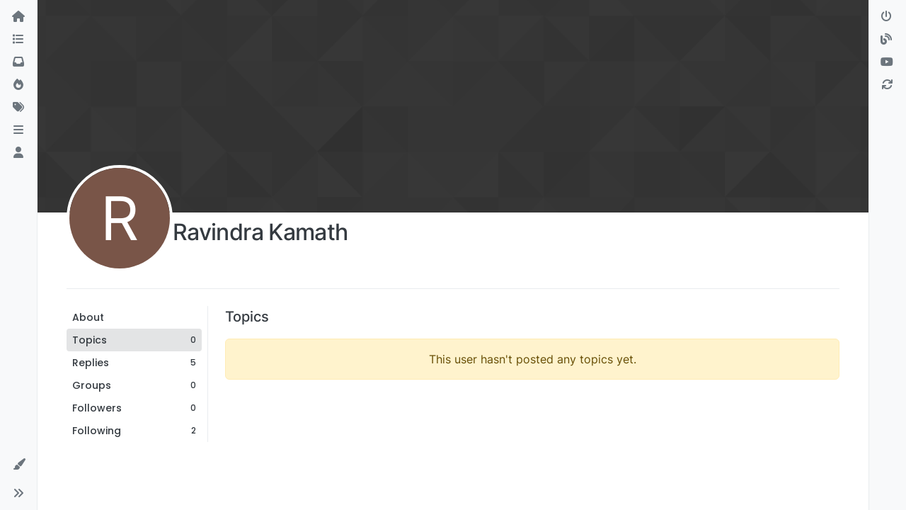

--- FILE ---
content_type: text/html; charset=utf-8
request_url: https://forum.definedgesecurities.com/user/ravindra-kamath-1696858783076/topics
body_size: 12907
content:
<!DOCTYPE html>
<html lang="en-GB" data-dir="ltr" style="direction: ltr;">
<head>
	<title>Topics created by Ravindra Kamath-1696858783076 | Definedge Forum</title>
	<meta name="viewport" content="width&#x3D;device-width, initial-scale&#x3D;1.0" />
	<meta name="content-type" content="text/html; charset=UTF-8" />
	<meta name="apple-mobile-web-app-capable" content="yes" />
	<meta name="mobile-web-app-capable" content="yes" />
	<meta property="og:site_name" content="Definedge Forum" />
	<meta name="msapplication-badge" content="frequency=30; polling-uri=https://forum.definedgesecurities.com/sitemap.xml" />
	<meta name="theme-color" content="#ffffff" />
	<meta name="keywords" content="Definedge Forum" />
	<meta name="msapplication-square150x150logo" content="/assets/uploads/system/site-logo.png" />
	<meta property="og:image" content="https://forum.definedgesecurities.com/assets/uploads/system/og-image.jpg" />
	<meta property="og:image:url" content="https://forum.definedgesecurities.com/assets/uploads/system/og-image.jpg" />
	<meta property="og:image:width" content="1200" />
	<meta property="og:image:height" content="600" />
	<meta property="og:title" content="Definedge Forum" />
	<meta property="og:url" content="https://forum.definedgesecurities.com/user/ravindra-kamath-1696858783076/topics" />
	<meta name="description" content="Market analysis, Charts, Indicators, Options strategies, Noiseless charts, Objective trading and Trading &amp; Investment systems." />
	<meta property="og:description" content="Market analysis, Charts, Indicators, Options strategies, Noiseless charts, Objective trading and Trading &amp; Investment systems." />
	
	<link rel="stylesheet" type="text/css" href="/assets/client.css?v=pc4u57kagoc" />
	<link rel="icon" type="image/x-icon" href="/assets/uploads/system/favicon.ico?v&#x3D;pc4u57kagoc" />
	<link rel="manifest" href="/manifest.webmanifest" crossorigin="use-credentials" />
	<link rel="search" type="application/opensearchdescription+xml" title="Definedge Forum" href="/osd.xml" />
	<link rel="apple-touch-icon" href="/assets/uploads/system/touchicon-orig.png" />
	<link rel="icon" sizes="36x36" href="/assets/uploads/system/touchicon-36.png" />
	<link rel="icon" sizes="48x48" href="/assets/uploads/system/touchicon-48.png" />
	<link rel="icon" sizes="72x72" href="/assets/uploads/system/touchicon-72.png" />
	<link rel="icon" sizes="96x96" href="/assets/uploads/system/touchicon-96.png" />
	<link rel="icon" sizes="144x144" href="/assets/uploads/system/touchicon-144.png" />
	<link rel="icon" sizes="192x192" href="/assets/uploads/system/touchicon-192.png" />
	<link rel="prefetch" href="/assets/src/modules/composer.js?v&#x3D;pc4u57kagoc" />
	<link rel="prefetch" href="/assets/src/modules/composer/uploads.js?v&#x3D;pc4u57kagoc" />
	<link rel="prefetch" href="/assets/src/modules/composer/drafts.js?v&#x3D;pc4u57kagoc" />
	<link rel="prefetch" href="/assets/src/modules/composer/tags.js?v&#x3D;pc4u57kagoc" />
	<link rel="prefetch" href="/assets/src/modules/composer/categoryList.js?v&#x3D;pc4u57kagoc" />
	<link rel="prefetch" href="/assets/src/modules/composer/resize.js?v&#x3D;pc4u57kagoc" />
	<link rel="prefetch" href="/assets/src/modules/composer/autocomplete.js?v&#x3D;pc4u57kagoc" />
	<link rel="prefetch" href="/assets/templates/composer.tpl?v&#x3D;pc4u57kagoc" />
	<link rel="prefetch" href="/assets/language/en-GB/topic.json?v&#x3D;pc4u57kagoc" />
	<link rel="prefetch" href="/assets/language/en-GB/modules.json?v&#x3D;pc4u57kagoc" />
	<link rel="prefetch" href="/assets/language/en-GB/tags.json?v&#x3D;pc4u57kagoc" />
	<link rel="prefetch stylesheet" href="/assets/plugins/nodebb-plugin-markdown/styles/default.css" />
	<link rel="prefetch" href="/assets/language/en-GB/markdown.json?v&#x3D;pc4u57kagoc" />
	<link rel="stylesheet" href="https://forum.definedgesecurities.com/assets/plugins/nodebb-plugin-emoji/emoji/styles.css?v&#x3D;pc4u57kagoc" />
	

	<script>
		var config = JSON.parse('{"relative_path":"","upload_url":"/assets/uploads","asset_base_url":"/assets","assetBaseUrl":"/assets","siteTitle":"Definedge Forum","browserTitle":"Definedge Forum","titleLayout":"&#123;pageTitle&#125; | &#123;browserTitle&#125;","showSiteTitle":false,"maintenanceMode":false,"minimumTitleLength":3,"maximumTitleLength":255,"minimumPostLength":3,"maximumPostLength":32767,"minimumTagsPerTopic":0,"maximumTagsPerTopic":3,"minimumTagLength":3,"maximumTagLength":15,"undoTimeout":20000,"useOutgoingLinksPage":false,"allowGuestHandles":true,"allowTopicsThumbnail":true,"usePagination":true,"disableChat":false,"disableChatMessageEditing":false,"maximumChatMessageLength":1000,"socketioTransports":["polling","websocket"],"socketioOrigins":"https://forum.definedgesecurities.com:*","websocketAddress":"","maxReconnectionAttempts":5,"reconnectionDelay":1500,"topicsPerPage":500,"postsPerPage":500,"maximumFileSize":2048,"theme:id":"nodebb-theme-harmony","theme:src":"","defaultLang":"en-GB","userLang":"en-GB","loggedIn":false,"uid":-1,"cache-buster":"v=pc4u57kagoc","topicPostSort":"oldest_to_newest","categoryTopicSort":"oldest_to_newest","csrf_token":false,"searchEnabled":true,"searchDefaultInQuick":"titles","bootswatchSkin":"","composer:showHelpTab":true,"enablePostHistory":false,"timeagoCutoff":0,"timeagoCodes":["af","am","ar","az-short","az","be","bg","bs","ca","cs","cy","da","de-short","de","dv","el","en-short","en","es-short","es","et","eu","fa-short","fa","fi","fr-short","fr","gl","he","hr","hu","hy","id","is","it-short","it","ja","jv","ko","ky","lt","lv","mk","nl","no","pl","pt-br-short","pt-br","pt-short","pt","ro","rs","ru","rw","si","sk","sl","sq","sr","sv","th","tr-short","tr","uk","ur","uz","vi","zh-CN","zh-TW"],"cookies":{"enabled":false,"message":"[[global:cookies.message]]","dismiss":"[[global:cookies.accept]]","link":"[[global:cookies.learn_more]]","link_url":"https:&#x2F;&#x2F;www.cookiesandyou.com"},"thumbs":{"size":512},"iconBackgrounds":["#f44336","#e91e63","#9c27b0","#673ab7","#3f51b5","#2196f3","#009688","#1b5e20","#33691e","#827717","#e65100","#ff5722","#795548","#607d8b"],"emailPrompt":0,"useragent":{"isYaBrowser":false,"isAuthoritative":true,"isMobile":false,"isMobileNative":false,"isTablet":false,"isiPad":false,"isiPod":false,"isiPhone":false,"isiPhoneNative":false,"isAndroid":false,"isAndroidNative":false,"isBlackberry":false,"isOpera":false,"isIE":false,"isEdge":false,"isIECompatibilityMode":false,"isSafari":false,"isFirefox":false,"isWebkit":false,"isChrome":true,"isKonqueror":false,"isOmniWeb":false,"isSeaMonkey":false,"isFlock":false,"isAmaya":false,"isPhantomJS":false,"isEpiphany":false,"isDesktop":true,"isWindows":false,"isLinux":false,"isLinux64":false,"isMac":true,"isChromeOS":false,"isBada":false,"isSamsung":false,"isRaspberry":false,"isBot":false,"isCurl":false,"isAndroidTablet":false,"isWinJs":false,"isKindleFire":false,"isSilk":false,"isCaptive":false,"isSmartTV":false,"isUC":false,"isFacebook":false,"isAlamoFire":false,"isElectron":false,"silkAccelerated":false,"browser":"Chrome","version":"131.0.0.0","os":"OS X","platform":"Apple Mac","geoIp":{},"source":"Mozilla/5.0 (Macintosh; Intel Mac OS X 10_15_7) AppleWebKit/537.36 (KHTML, like Gecko) Chrome/131.0.0.0 Safari/537.36; ClaudeBot/1.0; +claudebot@anthropic.com)","isWechat":false},"acpLang":"undefined","topicSearchEnabled":false,"disableCustomUserSkins":false,"theme":{"enableQuickReply":true,"centerHeaderElements":false,"mobileTopicTeasers":false,"stickyToolbar":true,"autohideBottombar":false,"openSidebars":false,"chatModals":false},"openDraftsOnPageLoad":false,"composer-default":{},"markdown":{"highlight":1,"highlightLinesLanguageList":"[]","hljsLanguages":["common"],"theme":"default.css","defaultHighlightLanguage":""},"emojiCustomFirst":false,"maximumReactions":0}');
		var app = {
			user: JSON.parse('{"uid":0,"username":"Guest","displayname":"Guest","userslug":"","fullname":"Guest","email":"","icon:text":"?","icon:bgColor":"#aaa","groupTitle":"","groupTitleArray":[],"status":"offline","reputation":0,"email:confirmed":false,"unreadData":{"":{},"new":{},"watched":{},"unreplied":{}},"isAdmin":false,"isGlobalMod":false,"isMod":false,"privileges":{"chat":false,"upload:post:image":false,"upload:post:file":false,"signature":false,"invite":false,"group:create":false,"search:content":false,"search:users":false,"search:tags":false,"view:users":true,"view:tags":true,"view:groups":true,"local:login":false,"ban":false,"mute":false,"view:users:info":false},"timeagoCode":"en","offline":true,"lastRoomId":null,"isEmailConfirmSent":false}')
		};

		document.documentElement.style.setProperty('--panel-offset', `${localStorage.getItem('panelOffset') || 0}px`);
	</script>

	
	<!-- Global site tag (gtag.js) - Google Analytics -->
	<script async src="https://www.googletagmanager.com/gtag/js?id=UA-232742737-2"></script>
	<script>
	  window.dataLayer = window.dataLayer || [];
	  function gtag(){dataLayer.push(arguments);}
	  gtag('js', new Date());

	  gtag('config', 'UA-232742737-2');
	</script>
	
<!-- Global site tag (gtag.js) - Google Analytics -->
	<script async src="https://www.googletagmanager.com/gtag/js?id=G-L0N1W5YZ1J"></script>
	<script>
	  window.dataLayer = window.dataLayer || [];
	  function gtag(){dataLayer.push(arguments);}
	  gtag('js', new Date());

	  gtag('config', 'G-L0N1W5YZ1J');
	</script>
	
<!-- Google Tag Manager -->
	<script>(function(w,d,s,l,i){w[l]=w[l]||[];w[l].push({'gtm.start':
	new Date().getTime(),event:'gtm.js'});var f=d.getElementsByTagName(s)[0],
	j=d.createElement(s),dl=l!='dataLayer'?'&l='+l:'';j.async=true;j.src=
	'https://www.googletagmanager.com/gtm.js?id='+i+dl;f.parentNode.insertBefore(j,f);
	})(window,document,'script','dataLayer','GTM-M4SDTXJ');</script>
<!-- End Google Tag Manager -->
<!-- Google Tag Manager (noscript) -->
	<noscript><iframe src="https://www.googletagmanager.com/ns.html?id=GTM-M4SDTXJ" height="0" width="0" style="display:none;visibility:hidden"></iframe></noscript>
<!-- End Google Tag Manager (noscript) -->
<!-- Start Clarity -->
<script type="text/javascript">
    (function(c,l,a,r,i,t,y){
        c[a]=c[a]||function(){(c[a].q=c[a].q||[]).push(arguments)};
        t=l.createElement(r);t.async=1;t.src="https://www.clarity.ms/tag/"+i;
        y=l.getElementsByTagName(r)[0];y.parentNode.insertBefore(t,y);
    })(window, document, "clarity", "script", "o0goysjzev");
</script>
<!-- End Clarity -->


	
	
	<style>/* ----- Common CSS changes ----- */
h1 {
  font-size: 26px;
  font-weight: 700;
  line-height: 36px;
}

h2 {
  font-size: 22px;
  font-weight: 700;
  line-height: 32px;
}

h3 {
  font-size: 20px;
  font-weight: 700;
  line-height: 30px;
}

h4 {
  font-size: 18px;
  font-weight: 700;
  line-height: 28px;
}

h5 {
  font-size: 16px;
  font-weight: 700;
  line-height: 26px;
}

h6 {
  font-size: 14px;
  font-weight: 700;
  line-height: 24px;
}

.fusionauth-oidc a.btn.btn-outline-light.d-flex.align-items-center {
  background-color: #0d6efd;
  padding: 7px;
  font-size: 16px;
  color: #fff;
  justify-content: center;
  text-align: center;
  border-color: transparent;
}

.login-block, .alt-login-block {
  border: 1px solid #d6d6d6;
  padding: 15px 10px;
  border-radius: 5px;
  background-color: #b8c8b5;
}

/* ----- CSS TPL changes ----- */
div#content {
  margin-bottom: 40px;
}

.list-of-topics .card.card-header {
  background-color: transparent;
}

.categories > li .card > *, .category > ul > li .card > * {
  padding-left: 0px;
  line-height: 30px !important;
  font-size: 16px !important;
}

.card.background-link-container a {
  text-decoration: none;
}

ul.custom-list-row {
  border-bottom: 1px solid #eee;
  border-top: 1px solid #eee;
}

ul.custom-list-row li {
  padding-bottom: 0px;
  min-height: 40px;
}

ul.custom-list-row .head-row {
  padding-left: 10px;
  padding-right: 0px;
}

ul.custom-list-row .head-row p {
  font-size: 14px;
  text-transform: uppercase;
  margin: 0px;
}

.categories-title {
  text-transform: uppercase;
  color: #141414;
  margin: 0 0 10px;
  font-size: 20px;
  font-weight: 600;
  line-height: 30px;
}

a.noanchor.titlepost {
  color: #000;
}

ul.tposters {
  list-style-type: none;
  display: inline-flex;
  padding: 10px;
  margin-left: 20px;
}

ul.tposters li {
  padding: 0px 0px;
  margin-left: -12px;
}

ul.tposters li a {
  width: 30px;
  display: grid;
  text-align: center;
  height: 30px;
  vertical-align: middle;
  border-radius: 50%;
}

.categories > li .col-md-2.content, .category > ul > li .col-md-2.content {
  padding: 10px 0px;
}

.categories > li .content .user-icon, .categories > li .content img, .category > ul > li .content .user-icon, .category > ul > li .content img {
  width: 30px;
  height: 30px;
}

.ifnotavatar {
  width: 30px;
  height: 30px;
  vertical-align: middle;
  border-radius: 50%;
  color: #fff;
}

.ifnotavatar span {
  display: inline-table;
  margin-top: 3px;
}

.share-bar-wrapper {
  display: none;
}

.top_section-default h1 {
  font-size: 20px;
  line-height: 30px;
  margin-top: 5px;
}

.top_section-default h1 span {
  color: #009ed4;
}

.category .category-item, .topic .topic-item {
  transition: background-color 0.5s linear;
  margin-bottom: 10px;
}

.categories > li, .category > ul > li {
  padding-bottom: 0px;
  border-bottom: 1px solid #efefef;
}

.category .category-item, .topic .topic-item {
  margin-bottom: 0px;
}

.list-of-categories .card.card-header {
  background-color: transparent !important;
  padding: 0px !important;
}

.list-of-categories .card > * {
  line-height: 30px !important;
  font-size: 16px !important;
}

.lastpost .text-xs {
  text-transform: uppercase;
  color: #444;
  text-align: center;
  width: 100%;
  padding-left: 0px !important;
}

/*------ CSS End TPL changes ----*/
.categories > li .lastpost, .category > ul > li .lastpost {
  border-left: 0px !important;
  text-align: left;
  margin-top: 0px;
  overflow: hidden;
  font-size: 12px !important;
  line-height: 18px !important;
  text-transform: uppercase;
  vertical-align: middle;
  align-items: center;
  display: flex;
}

.categories > li .lastpost > *, .category > ul > li .lastpost > * {
  padding-left: 0px;
}

.skin-noskin ul.topics-list li.unread .title {
  color: #000;
}

.ticker-roller marquee {
  color: #009ed4;
  font-size: 20px;
}

.header-row .col-sm-3 {
  padding: 5px;
}

.footer-row .col-sm-3 {
  padding: 5px;
}

.col-sm-3 .top-sec {
  border: 1px solid #e4e4e4;
  border-radius: 5px;
  background-color: #eaf8fd;
  margin-bottom: 5px;
  padding: 10px;
  text-align: center;
  box-shadow: 2px 2px 4px rgba(0, 0, 0, 0.4);
}

.btn-primary {
  background-color: #0d6efd;
}

.category > ul > li:not(.unread) h2 a {
  color: #444;
}

.stats small {
  color: #444;
}

span.timeago {
  color: #444;
}

/* Post Form */
nav.navbar.navbar-fixed-top.mobile-navbar.hidden-md.hidden-lg {
  background: transparent;
  color: #000;
}

.category-name-container {
  margin-top: 40px;
  background: #fff;
}

button.btn.btn-sm.btn-primary.composer-discard {
  background-color: transparent;
  color: #000;
  border: 1px solid #000;
}

button.btn.btn-sm.btn-primary.composer-minimize {
  background-color: transparent;
  color: #000;
  border: 1px solid #000;
}

nav.navbar.navbar-fixed-top.mobile-navbar.hidden-md.hidden-lg {
  background: transparent;
  color: #000;
  border: 1px solid #000; /*margin-top: 40px;*/
}

/*.btn-group, .btn-group-vertical {margin-top: -41px;}*/
button.btn.btn-sm.btn-primary.composer-submit {
  width: 100px;
}

li.img-upload-btn.hide {
  display: inline-flex !important;
}

.topic .pagination-block .progress-bar {
  background-color: #f3c0fc;
}

.show-on-desktop {
  display: block !important;
}

.show-on-mobile {
  display: none !important;
}

.composer .tags-container .bootstrap-tagsinput {
  background-color: #fff !important;
  border: 1px solid #ced4da !important;
}

[component="brand/wrapper"]:hover {
  background-color: transparent !important;
}

.category-name-container span.category-name {
  color: #009ed4 !important;
}

.bootstrap-tagsinput:focus, .form-control::placeholder {
  color: #009ed4 !important;
}

.composer .tags-container .bootstrap-tagsinput input::placeholder {
  color: #009ed4;
}

li.btn.btn-sm.btn-link.text-reset.position-relative:nth-child(7) {
  display: none !important;
}

li.file-upload-btn.btn.btn-sm.btn-link.text-reset {
  display: none !important;
}

h1.custom-pagetitle {
  font-size: 20px;
  text-align: center;
  line-height: 30px;
}

h2.title.text-break.fs-6.fw-semibold.m-0.tracking-tight.w-100 {
  line-height: 20px;
}

.category-list-container .btn-group.dropdown-left.category-dropdown-container.bottom-sheet {
  border: 1px solid #ced4da;
  border-radius: 5px;
  background-color: #fff;
  color: #009ed4;
  padding: 0rem 0.5rem;
}

span.section-posted-by {
  font-size: 14px;
}

/*-------hide likes from topic list ----------*/
/*.meta.stats .stats-votes:first-child p {display: none!important;}
.stats-votes.card.card-header:first-child {display: none!important;}*/
/* .head-views, .head-likes {display: none!important;} */
.head-likes {
  display: none !important;
}

/*-------hide likes ----------*/
span.votes .fa-chevron-up:before {
  content: "\f08a" !important;
}

span.votes .fa-chevron-up {
  content: "\f004" !important;
}

a[component="post/downvote"] {
  display: none;
}

.topic .moderator-tools {
  margin-left: 0px;
}

.post-footer .cc-clearfix {
  display: none !important;
}

.post-footer .cc-post-replies-container {
  display: none !important;
}

ul.tposters li a img {
  max-width: 30px;
  border-radius: 20px;
}

img.post-list-user-image {
  width: 40px;
  height: 40px;
}

img.post-list-user-image-small {
  width: 16px;
  height: 16px;
}

.cc-datetime {
  margin-top: 3px !important;
}

p.badge.rounded-1.text-uppercase.text-truncate.text-decoration-none {
  margin-bottom: 0px;
}

.topic-info span.badge.text-body.border.border-gray-300.stats.text-xs:nth-child(3) {
  display: none;
}

.stickthis {
  border-left: 1px solid #e9ecef;
  padding-left: 10px;
}

.recentPost-title {
  margin-bottom: 20px;
}

.topic .pagination-block .scroller-container {
  height: 150px !important;
}

@media only screen and (max-width: 991px) {
  .customsidebar ul#recent_topics {
    margin-bottom: 250px;
  }
  .stickthis {
    border-left: none !important;
  }
}
@media only screen and (max-width: 600px) {
  .header .forum-logo {
    max-width: 170px;
    margin-top: 10px;
  }
  .show-on-desktop {
    display: none !important;
  }
  .show-on-mobile {
    display: block !important;
  }
  .quick-reply.d-flex.gap-3.mb-4 {
    margin-bottom: 100px !important;
  }
  .btn-group-sm > .btn, .btn-sm {
    --bs-btn-padding-x: 0.35rem!important;
  }
  .text-bg-primary {
    background-color: #ede8e8 !important;
  }
  .category-name-container {
    border: 1px solid #ced4da;
    border-radius: 5px;
  }
  .flex-shrink-0 {
    margin-right: 10px;
  }
}</style>
	
</head>

<body class="page-user page-user-ravindra-kamath-1696858783076 page-user-topics template-account-topics page-status-200 theme-harmony user-guest skin-noskin">
	<div class="layout-container d-flex justify-content-between pb-4 pb-md-0">
		<nav class=" text-dark bg-light sidebar sidebar-left start-0 border-end vh-100 d-none d-lg-flex flex-column justify-content-between sticky-top">
	<ul id="main-nav" class="list-unstyled d-flex flex-column w-100 gap-2 mt-2">
		
		
		<li class="nav-item mx-2 " title="Recent">
			<a class="nav-link nav-btn navigation-link d-flex gap-2 justify-content-between align-items-center "
			 href="&#x2F;recent" >
				<span class="d-flex gap-2 align-items-center text-nowrap truncate-open">
					<span class="position-relative">
						
						<i class="fa fa-fw fa-house" data-content=""></i>
						<span component="navigation/count" class="visible-closed position-absolute top-0 start-100 translate-middle badge rounded-1 bg-primary hidden"></span>
						
					</span>
					
					<span class="nav-text small visible-open fw-semibold text-truncate">Recent</span>
					
				</span>
				<span component="navigation/count" class="visible-open badge rounded-1 bg-primary hidden"></span>
			</a>
			
		</li>
		
		
		
		<li class="nav-item mx-2 " title="Categories">
			<a class="nav-link nav-btn navigation-link d-flex gap-2 justify-content-between align-items-center "
			 href="&#x2F;categories" >
				<span class="d-flex gap-2 align-items-center text-nowrap truncate-open">
					<span class="position-relative">
						
						<i class="fa fa-fw fa-list" data-content=""></i>
						<span component="navigation/count" class="visible-closed position-absolute top-0 start-100 translate-middle badge rounded-1 bg-primary hidden"></span>
						
					</span>
					
					<span class="nav-text small visible-open fw-semibold text-truncate">Categories</span>
					
				</span>
				<span component="navigation/count" class="visible-open badge rounded-1 bg-primary hidden"></span>
			</a>
			
		</li>
		
		
		
		<li class="nav-item mx-2 " title="Unread">
			<a class="nav-link nav-btn navigation-link d-flex gap-2 justify-content-between align-items-center "
			 href="&#x2F;unread" id="unread-count">
				<span class="d-flex gap-2 align-items-center text-nowrap truncate-open">
					<span class="position-relative">
						
						<i class="fa fa-fw fa-inbox" data-content="0"></i>
						<span component="navigation/count" class="visible-closed position-absolute top-0 start-100 translate-middle badge rounded-1 bg-primary hidden">0</span>
						
					</span>
					
					<span class="nav-text small visible-open fw-semibold text-truncate">Unread</span>
					
				</span>
				<span component="navigation/count" class="visible-open badge rounded-1 bg-primary hidden">0</span>
			</a>
			
		</li>
		
		
		
		<li class="nav-item mx-2 " title="Popular">
			<a class="nav-link nav-btn navigation-link d-flex gap-2 justify-content-between align-items-center "
			 href="&#x2F;popular" >
				<span class="d-flex gap-2 align-items-center text-nowrap truncate-open">
					<span class="position-relative">
						
						<i class="fa fa-fw fa-fire" data-content=""></i>
						<span component="navigation/count" class="visible-closed position-absolute top-0 start-100 translate-middle badge rounded-1 bg-primary hidden"></span>
						
					</span>
					
					<span class="nav-text small visible-open fw-semibold text-truncate">Popular</span>
					
				</span>
				<span component="navigation/count" class="visible-open badge rounded-1 bg-primary hidden"></span>
			</a>
			
		</li>
		
		
		
		<li class="nav-item mx-2 " title="Tags">
			<a class="nav-link nav-btn navigation-link d-flex gap-2 justify-content-between align-items-center "
			 href="&#x2F;tags" >
				<span class="d-flex gap-2 align-items-center text-nowrap truncate-open">
					<span class="position-relative">
						
						<i class="fa fa-fw fa-tags" data-content=""></i>
						<span component="navigation/count" class="visible-closed position-absolute top-0 start-100 translate-middle badge rounded-1 bg-primary hidden"></span>
						
					</span>
					
					<span class="nav-text small visible-open fw-semibold text-truncate">Tags</span>
					
				</span>
				<span component="navigation/count" class="visible-open badge rounded-1 bg-primary hidden"></span>
			</a>
			
		</li>
		
		
		
		<li class="nav-item mx-2  dropend" title="More">
			<a class="nav-link nav-btn navigation-link d-flex gap-2 justify-content-between align-items-center dropdown-toggle"
			 href="#" role="button" data-bs-toggle="dropdown" aria-haspopup="true" aria-expanded="false"  >
				<span class="d-flex gap-2 align-items-center text-nowrap truncate-open">
					<span class="position-relative">
						
						<i class="fa fa-fw fa-bars" data-content=""></i>
						<span component="navigation/count" class="visible-closed position-absolute top-0 start-100 translate-middle badge rounded-1 bg-primary hidden"></span>
						
					</span>
					
					<span class="nav-text small visible-open fw-semibold text-truncate">More</span>
					
				</span>
				<span component="navigation/count" class="visible-open badge rounded-1 bg-primary hidden"></span>
			</a>
			
			<ul class="dropdown-menu p-1 shadow">
				<li><a class="dropdown-item" href="https://forum.definedgesecurities.com/guidelines">Guidelines</a></li>
<li><a class="dropdown-item" href="https://forum.definedgesecurities.com/disclaimer">Disclaimer</a></li>
			</ul>
			
		</li>
		
		
		
		<li class="nav-item mx-2 " title="Users">
			<a class="nav-link nav-btn navigation-link d-flex gap-2 justify-content-between align-items-center "
			 href="&#x2F;users" >
				<span class="d-flex gap-2 align-items-center text-nowrap truncate-open">
					<span class="position-relative">
						
						<i class="fa fa-fw fa-user" data-content=""></i>
						<span component="navigation/count" class="visible-closed position-absolute top-0 start-100 translate-middle badge rounded-1 bg-primary hidden"></span>
						
					</span>
					
					<span class="nav-text small visible-open fw-semibold text-truncate">Users</span>
					
				</span>
				<span component="navigation/count" class="visible-open badge rounded-1 bg-primary hidden"></span>
			</a>
			
		</li>
		
		
	</ul>
	<div class="w-100">
		
		<div class="dropend m-2" component="skinSwitcher" title="Skins">
	<a data-bs-toggle="dropdown" href="#" role="button" class="nav-link nav-btn position-relative">
		<span class="justify-content-between w-100">
			<span class="d-flex gap-2 align-items-center text-nowrap truncate-open">
				<span>
					<i component="skinSwitcher/icon" class="fa fa-fw fa-paintbrush"></i>
				</span>
				<span class="nav-text small visible-open fw-semibold">Skins</span>
			</span>
		</span>
	</a>

	<ul class="dropdown-menu p-1 text-sm overflow-auto">
		<div class="d-flex px-2">
			<div>
				<li class="dropdown-header">Light</li>
				<div class="d-grid" style="grid-template-columns: 1fr 1fr;">
					
					<li>
						<a href="#" class="dropdown-item rounded-1" data-value="">Default <i class="fa fa-fw fa-check "></i></a>
					</li>
					
					<li>
						<a href="#" class="dropdown-item rounded-1" data-value="cerulean">Cerulean <i class="fa fa-fw fa-check  invisible "></i></a>
					</li>
					
					<li>
						<a href="#" class="dropdown-item rounded-1" data-value="cosmo">Cosmo <i class="fa fa-fw fa-check  invisible "></i></a>
					</li>
					
					<li>
						<a href="#" class="dropdown-item rounded-1" data-value="flatly">Flatly <i class="fa fa-fw fa-check  invisible "></i></a>
					</li>
					
					<li>
						<a href="#" class="dropdown-item rounded-1" data-value="journal">Journal <i class="fa fa-fw fa-check  invisible "></i></a>
					</li>
					
					<li>
						<a href="#" class="dropdown-item rounded-1" data-value="litera">Litera <i class="fa fa-fw fa-check  invisible "></i></a>
					</li>
					
					<li>
						<a href="#" class="dropdown-item rounded-1" data-value="lumen">Lumen <i class="fa fa-fw fa-check  invisible "></i></a>
					</li>
					
					<li>
						<a href="#" class="dropdown-item rounded-1" data-value="lux">Lux <i class="fa fa-fw fa-check  invisible "></i></a>
					</li>
					
					<li>
						<a href="#" class="dropdown-item rounded-1" data-value="materia">Materia <i class="fa fa-fw fa-check  invisible "></i></a>
					</li>
					
					<li>
						<a href="#" class="dropdown-item rounded-1" data-value="minty">Minty <i class="fa fa-fw fa-check  invisible "></i></a>
					</li>
					
					<li>
						<a href="#" class="dropdown-item rounded-1" data-value="morph">Morph <i class="fa fa-fw fa-check  invisible "></i></a>
					</li>
					
					<li>
						<a href="#" class="dropdown-item rounded-1" data-value="pulse">Pulse <i class="fa fa-fw fa-check  invisible "></i></a>
					</li>
					
					<li>
						<a href="#" class="dropdown-item rounded-1" data-value="quartz">Quartz <i class="fa fa-fw fa-check  invisible "></i></a>
					</li>
					
					<li>
						<a href="#" class="dropdown-item rounded-1" data-value="sandstone">Sandstone <i class="fa fa-fw fa-check  invisible "></i></a>
					</li>
					
					<li>
						<a href="#" class="dropdown-item rounded-1" data-value="simplex">Simplex <i class="fa fa-fw fa-check  invisible "></i></a>
					</li>
					
					<li>
						<a href="#" class="dropdown-item rounded-1" data-value="sketchy">Sketchy <i class="fa fa-fw fa-check  invisible "></i></a>
					</li>
					
					<li>
						<a href="#" class="dropdown-item rounded-1" data-value="spacelab">Spacelab <i class="fa fa-fw fa-check  invisible "></i></a>
					</li>
					
					<li>
						<a href="#" class="dropdown-item rounded-1" data-value="united">United <i class="fa fa-fw fa-check  invisible "></i></a>
					</li>
					
					<li>
						<a href="#" class="dropdown-item rounded-1" data-value="yeti">Yeti <i class="fa fa-fw fa-check  invisible "></i></a>
					</li>
					
					<li>
						<a href="#" class="dropdown-item rounded-1" data-value="zephyr">Zephyr <i class="fa fa-fw fa-check  invisible "></i></a>
					</li>
					
				</div>
			</div>
			<div>
				<li class="dropdown-header">Dark</li>
				
				<li>
					<a href="#" class="dropdown-item rounded-1" data-value="cyborg">Cyborg <i class="fa fa-fw fa-check  invisible "></i></a>
				</li>
				
				<li>
					<a href="#" class="dropdown-item rounded-1" data-value="darkly">Darkly <i class="fa fa-fw fa-check  invisible "></i></a>
				</li>
				
				<li>
					<a href="#" class="dropdown-item rounded-1" data-value="slate">Slate <i class="fa fa-fw fa-check  invisible "></i></a>
				</li>
				
				<li>
					<a href="#" class="dropdown-item rounded-1" data-value="solar">Solar <i class="fa fa-fw fa-check  invisible "></i></a>
				</li>
				
				<li>
					<a href="#" class="dropdown-item rounded-1" data-value="superhero">Superhero <i class="fa fa-fw fa-check  invisible "></i></a>
				</li>
				
				<li>
					<a href="#" class="dropdown-item rounded-1" data-value="vapor">Vapor <i class="fa fa-fw fa-check  invisible "></i></a>
				</li>
				
			</div>
		</div>
	</ul>
</div>

		

		<div class="sidebar-toggle m-2 d-none d-lg-block">
			<a href="#" role="button" component="sidebar/toggle" class="nav-btn d-flex gap-2 align-items-center p-2 pointer nav-link w-100 text-nowrap" title="Expand">
				<i class="fa fa-fw fa-angles-right"></i>
				<i class="fa fa-fw fa-angles-left"></i>
				<span class="nav-text visible-open fw-semibold small lh-1">Collapse</span>
			</a>
		</div>
	</div>
</nav>

		<main id="panel" class="d-flex flex-column gap-3 flex-grow-1 mt-3" style="min-width: 0;">
			
<div class="container px-md-4 brand-container">
	<div class="col-12 d-flex border-bottom pb-3 ">
		<div component="brand/wrapper" class="d-flex align-items-center gap-3 p-2 rounded-1 align-content-stretch ">
			
			<a component="brand/anchor" href="https://forum.definedgesecurities.com/">
				<img component="brand/logo" alt="Definedge Forum Logo" class="" src="/assets/uploads/system/site-logo.png?v=pc4u57kagoc" />
			</a>
			

			
		</div>
		
	</div>
</div>

			<script>
				const headerEl = document.getElementById('header-menu');
				if (headerEl) {
					const rect = headerEl.getBoundingClientRect();
					const offset = Math.max(0, rect.bottom);
					document.documentElement.style.setProperty('--panel-offset', offset + `px`);
				} else {
					document.documentElement.style.setProperty('--panel-offset', `0px`);
				}
			</script>
			<div class="container px-md-4 d-flex flex-column gap-3 h-100" id="content">
			<noscript>
    <div class="alert alert-danger">
        <p>
            Your browser does not seem to support JavaScript. As a result, your viewing experience will be diminished, and you have been placed in <strong>read-only mode</strong>.
        </p>
        <p>
            Please download a browser that supports JavaScript, or enable it if it's disabled (i.e. NoScript).
        </p>
    </div>
</noscript>
			
<div class="account">
	<div data-widget-area="header">
		
	</div>

	<div class="cover position-absolute start-0 top-0 w-100" component="account/cover" style="background-image: url(/assets/images/cover-default.png); background-position: 50% 50%;">
		<div class="container">
			
			
			
		</div>
	</div>

	<div class="d-flex flex-column flex-md-row gap-2 w-100 pb-4 mb-4 mt-2 border-bottom">
		<div  class="avatar-wrapper border-4 position-relative align-self-center align-self-md-start hover-parent" style="margin-top: -75px;">
			<span  alt="Ravindra Kamath-1696858783076" title="Ravindra Kamath-1696858783076" data-uid="629" loading="lazy" class="avatar  avatar-rounded" component="avatar/icon" style="--avatar-size: 142px; background-color: #795548;">R</span>
			
		</div>

		<div class="d-flex flex-column flex-md-row mt-1 justify-content-between w-100 gap-2">
			<div class="d-flex flex-grow-1 flex-row gap-2">
				<div class="d-flex flex-column gap-1">
					<h2 class="fullname fw-semibold fs-2 tracking-tight mb-0">Ravindra Kamath</h2>
					<div class="d-flex flex-wrap gap-1 text-sm align-items-center">
						<!--<span class="username fw-bold">@Ravindra Kamath-1696858783076</span>-->
						<div class="d-flex align-items-center gap-1 p-1">
							
						</div>
					</div>
					<div class="d-flex gap-2" component="user/badges"></div>
					
				</div>
			</div>

			<div class="flex-shrink-0 d-flex gap-1 align-self-stretch align-self-md-start justify-content-end">
				

				
				
				
				
			</div>
		</div>
	</div>

	<div class="d-flex flex-column flex-md-row">
		<div class="flex-shrink-0 pe-2 border-end-md text-sm mb-3 flex-basis-md-200">
	<div class="sticky-md-top d-flex flex-row flex-md-column flex-wrap gap-1" style="top: 1rem;z-index: 1;">
		<a href="/user/ravindra-kamath-1696858783076" class="btn-ghost fw-semibold ">
			<div class="flex-grow-1">About</div>
		</a>
		<a href="/user/ravindra-kamath-1696858783076/topics" class="btn-ghost fw-semibold
			active
			
			">
			<div class="flex-grow-1">Topics</div>
			<span class="flex-shrink-0 text-xs human-readable-number" title="0">0</span>
		</a>
		<a href="/user/ravindra-kamath-1696858783076/posts"class="btn-ghost fw-semibold
			
			
			
			
			
			">
			<div class="flex-grow-1">Replies<!--Posts--></div>
			<span class="flex-shrink-0 text-xs human-readable-number" title="5">5</span>
		</a>
		
		<a href="/user/ravindra-kamath-1696858783076/groups" class="btn-ghost fw-semibold
			">
			<div class="flex-grow-1">Groups</div>
			<span class="flex-shrink-0 text-xs human-readable-number" title="0">0</span>
		</a>

		<a href="/user/ravindra-kamath-1696858783076/followers" class="btn-ghost fw-semibold
			">
			<div class="flex-grow-1">Followers</div>
			<span class="flex-shrink-0 text-xs human-readable-number" title="0">0</span>
		</a>

		<a href="/user/ravindra-kamath-1696858783076/following" class="btn-ghost fw-semibold
			">
			<div class="flex-grow-1">Following</div>
			<span class="flex-shrink-0 text-xs human-readable-number" title="2">2</span>
		</a>

		

		

		

		
	</div>
</div>

		<div class="account-content flex-grow-1 ps-md-2 ps-lg-3 ps-xl-4" style="min-width: 0;">



<div class="d-flex justify-content-between align-items-center mb-3">
	<div class="d-flex gap-1">
		<h3 class="fw-semibold fs-5 mb-0">Topics</h3>
		
	</div>

	<div class="d-flex gap-1">
		
	</div>
</div>



<div class="alert alert-warning text-center">This user hasn't posted any topics yet.</div>


<div class="category">
	<ul component="category" class="topics-list list-unstyled" itemscope itemtype="http://www.schema.org/ItemList" data-nextstart="500" data-set="">
	
</ul>

	
	<div component="pagination" class="pagination-container mt-3 hidden">
	<ul class="pagination pagination-sm gap-1 hidden-xs hidden-sm justify-content-center">
		<li class="page-item previous float-start disabled">
			<a class="page-link rounded fw-secondary px-3" href="?" data-page="1"><i class="fa fa-chevron-left"></i> </a>
		</li>

		

		<li class="page-item next float-end  disabled">
			<a class="page-link rounded fw-secondary px-3" href="?" data-page="1"> <i class="fa fa-chevron-right"></i></a>
		</li>
	</ul>

	
	<ul class="pagination pagination-sm hidden-md hidden-lg justify-content-center">
		<li class="page-item first disabled">
			<a class="page-link fw-secondary"  href="?" data-page="1"><i class="fa fa-fast-backward"></i> </a>
		</li>

		<li class="page-item previous disabled">
			<a class="page-link fw-secondary"  href="?" data-page="1"><i class="fa fa-chevron-left"></i> </a>
		</li>

		<li component="pagination/select-page" class="page-item page select-page">
			<a class="page-link fw-secondary"  href="#">1 / 1</a>
		</li>

		<li class="page-item next disabled">
			<a class="page-link fw-secondary"  href="?" data-page="1"> <i class="fa fa-chevron-right"></i></a>
		</li>

		<li class="page-item last disabled">
			<a class="page-link fw-secondary"  href="?" data-page="1"><i class="fa fa-fast-forward"></i> </a>
		</li>
	</ul>
	
</div>
	
</div>

		</div>
	</div>
</div><script id="ajaxify-data" type="application/json">{"uid":629,"username":"Ravindra Kamath-1696858783076","userslug":"ravindra-kamath-1696858783076","email":"","email:confirmed":true,"joindate":1696858783083,"lastonline":1752223735828,"picture":null,"icon:bgColor":"#795548","fullname":"Ravindra Kamath","location":"","birthday":"","website":"","aboutme":"","signature":"","uploadedpicture":null,"profileviews":0,"reputation":2,"postcount":5,"topiccount":0,"lastposttime":1751614015155,"banned":false,"banned:expire":0,"status":"offline","flags":null,"followerCount":0,"followingCount":2,"cover:url":"/assets/images/cover-default.png","cover:position":"50% 50%","groupTitle":null,"mutedUntil":0,"mutedReason":null,"fusionauth-oidcId":"6d73d82c-67f0-46c8-be14-84dc4c5b154c","displayname":"Ravindra Kamath","groupTitleArray":[],"icon:text":"R","joindateISO":"2023-10-09T13:39:43.083Z","lastonlineISO":"2025-07-11T08:48:55.828Z","banned_until":0,"banned_until_readable":"Not Banned","muted":false,"aboutmeParsed":"","age":0,"emailHidden":true,"emailClass":"","moderationNote":"","isBlocked":false,"yourid":-1,"theirid":629,"isTargetAdmin":false,"isAdmin":false,"isGlobalModerator":false,"isModerator":false,"isAdminOrGlobalModerator":false,"isAdminOrGlobalModeratorOrModerator":false,"isSelfOrAdminOrGlobalModerator":false,"canEdit":false,"canBan":false,"canMute":false,"canFlag":true,"canChangePassword":false,"isSelf":false,"isFollowing":false,"hasPrivateChat":0,"showHidden":false,"allowProfilePicture":true,"allowCoverPicture":true,"allowProfileImageUploads":1,"allowedProfileImageExtensions":".png, .jpeg, .bmp, .gif, .jpg","groups":[],"selectedGroup":[],"disableSignatures":false,"reputation:disabled":false,"downvote:disabled":true,"profile_links":[],"sso":[],"websiteLink":"http://","websiteName":"","username:disableEdit":1,"email:disableEdit":1,"blocksCount":0,"counts":{"posts":5,"best":2,"controversial":0,"topics":0,"groups":0,"following":2,"followers":0},"topics":[],"nextStart":500,"pagination":{"prev":{"page":1,"active":false},"next":{"page":1,"active":false},"first":{"page":1,"active":true},"last":{"page":1,"active":false},"rel":[],"pages":[],"currentPage":1,"pageCount":1},"noItemsFoundKey":"[[user:has_no_topics]]","title":"[[pages:account/topics, Ravindra Kamath-1696858783076]]","breadcrumbs":[{"text":"[[global:home]]","url":"/"},{"text":"Ravindra Kamath-1696858783076","url":"/user/ravindra-kamath-1696858783076"},{"text":"[[global:topics]]"}],"showSort":false,"sortOptions":[{"url":"/user/ravindra-kamath-1696858783076/topics?sort=votes","name":"[[global:votes]]","selected":false},{"url":"/user/ravindra-kamath-1696858783076/topics?sort=posts","name":"[[global:posts]]","selected":false},{"url":"/user/ravindra-kamath-1696858783076/topics?sort=views","name":"[[global:views]]","selected":false},{"url":"/user/ravindra-kamath-1696858783076/topics?sort=lastpost","name":"[[global:lastpost]]","selected":false},{"url":"/user/ravindra-kamath-1696858783076/topics?sort=firstpost","name":"[[global:firstpost]]","selected":false}],"loggedIn":false,"loggedInUser":{"uid":0,"username":"[[global:guest]]","picture":"","icon:text":"?","icon:bgColor":"#aaa"},"relative_path":"","template":{"name":"account/topics","account/topics":true},"url":"/user/ravindra-kamath-1696858783076/topics","bodyClass":"page-user page-user-ravindra-kamath-1696858783076 page-user-topics template-account-topics page-status-200 theme-harmony user-guest","_header":{"tags":{"meta":[{"name":"viewport","content":"width&#x3D;device-width, initial-scale&#x3D;1.0"},{"name":"content-type","content":"text/html; charset=UTF-8","noEscape":true},{"name":"apple-mobile-web-app-capable","content":"yes"},{"name":"mobile-web-app-capable","content":"yes"},{"property":"og:site_name","content":"Definedge Forum"},{"name":"msapplication-badge","content":"frequency=30; polling-uri=https://forum.definedgesecurities.com/sitemap.xml","noEscape":true},{"name":"theme-color","content":"#ffffff"},{"name":"keywords","content":"Definedge Forum"},{"name":"msapplication-square150x150logo","content":"/assets/uploads/system/site-logo.png","noEscape":true},{"property":"og:image","content":"https://forum.definedgesecurities.com/assets/uploads/system/og-image.jpg","noEscape":true},{"property":"og:image:url","content":"https://forum.definedgesecurities.com/assets/uploads/system/og-image.jpg","noEscape":true},{"property":"og:image:width","content":"1200"},{"property":"og:image:height","content":"600"},{"content":"Definedge Forum","property":"og:title"},{"content":"https://forum.definedgesecurities.com/user/ravindra-kamath-1696858783076/topics","property":"og:url"},{"content":"Market analysis, Charts, Indicators, Options strategies, Noiseless charts, Objective trading and Trading &amp; Investment systems.","name":"description"},{"content":"Market analysis, Charts, Indicators, Options strategies, Noiseless charts, Objective trading and Trading &amp; Investment systems.","property":"og:description"}],"link":[{"rel":"icon","type":"image/x-icon","href":"/assets/uploads/system/favicon.ico?v&#x3D;pc4u57kagoc"},{"rel":"manifest","href":"/manifest.webmanifest","crossorigin":"use-credentials"},{"rel":"search","type":"application/opensearchdescription+xml","title":"Definedge Forum","href":"/osd.xml"},{"rel":"apple-touch-icon","href":"/assets/uploads/system/touchicon-orig.png"},{"rel":"icon","sizes":"36x36","href":"/assets/uploads/system/touchicon-36.png"},{"rel":"icon","sizes":"48x48","href":"/assets/uploads/system/touchicon-48.png"},{"rel":"icon","sizes":"72x72","href":"/assets/uploads/system/touchicon-72.png"},{"rel":"icon","sizes":"96x96","href":"/assets/uploads/system/touchicon-96.png"},{"rel":"icon","sizes":"144x144","href":"/assets/uploads/system/touchicon-144.png"},{"rel":"icon","sizes":"192x192","href":"/assets/uploads/system/touchicon-192.png"},{"rel":"prefetch","href":"/assets/src/modules/composer.js?v&#x3D;pc4u57kagoc"},{"rel":"prefetch","href":"/assets/src/modules/composer/uploads.js?v&#x3D;pc4u57kagoc"},{"rel":"prefetch","href":"/assets/src/modules/composer/drafts.js?v&#x3D;pc4u57kagoc"},{"rel":"prefetch","href":"/assets/src/modules/composer/tags.js?v&#x3D;pc4u57kagoc"},{"rel":"prefetch","href":"/assets/src/modules/composer/categoryList.js?v&#x3D;pc4u57kagoc"},{"rel":"prefetch","href":"/assets/src/modules/composer/resize.js?v&#x3D;pc4u57kagoc"},{"rel":"prefetch","href":"/assets/src/modules/composer/autocomplete.js?v&#x3D;pc4u57kagoc"},{"rel":"prefetch","href":"/assets/templates/composer.tpl?v&#x3D;pc4u57kagoc"},{"rel":"prefetch","href":"/assets/language/en-GB/topic.json?v&#x3D;pc4u57kagoc"},{"rel":"prefetch","href":"/assets/language/en-GB/modules.json?v&#x3D;pc4u57kagoc"},{"rel":"prefetch","href":"/assets/language/en-GB/tags.json?v&#x3D;pc4u57kagoc"},{"rel":"prefetch stylesheet","type":"","href":"/assets/plugins/nodebb-plugin-markdown/styles/default.css"},{"rel":"prefetch","href":"/assets/language/en-GB/markdown.json?v&#x3D;pc4u57kagoc"},{"rel":"stylesheet","href":"https://forum.definedgesecurities.com/assets/plugins/nodebb-plugin-emoji/emoji/styles.css?v&#x3D;pc4u57kagoc"}]}},"widgets":{}}</script>
			</div><!-- /.container#content -->
		</main>
		<nav class=" text-dark bg-light sidebar sidebar-right end-0 border-start vh-100 d-none d-lg-flex flex-column sticky-top">
	
	<ul id="logged-out-menu" class="list-unstyled d-flex flex-column w-100 gap-2 mt-2">
	
<li class="nav-item mx-2 order-last order-md-first" title="Login">
	<a class="nav-link nav-btn" href="/login">
		<span class="d-flex gap-2 align-items-center text-nowrap truncate-open">
			<span class="position-relative">
				<i class="fa fa-solid fa-power-off"></i>
			</span>
			<span class="nav-text small visible-open fw-semibold">Login</span>
		</span>
	</a>
</li>
<hr class="my-2 mx-2 visible-open">



<li component="sidebar/search" class="visible-open nav-item mx-2 search">
	<div class="d-flex gap-2 py-1 px-2 align-items-center" title="Login or register to search.">
		<i class="fa fa-fw fa-search text-muted"></i>
		<span class="nav-text visible-open text-xs text-muted">Login or register to search.</span>
	</a>
</a>


<li class="nav-item mx-2 drafts dropstart" title="Definedge Securities Blog">
	<a href="https://www.definedgesecurities.com/blog/" class="nav-link nav-btn d-flex gap-2 justify-content-between align-items-center position-relative" target="_blank">
		<span class="d-flex gap-2 align-items-center text-nowrap truncate-open">
			<span class="position-relative">
				<i class="fa fa-blog"></i>
			</span>
			<span class="nav-text small visible-open fw-semibold">Blog</span>
		</span>
	</a>
</li>

<li class="nav-item mx-2 drafts dropstart" title="Youtube Videos">
	<a href="https://www.youtube.com/channel/UCICfD1symX5FjUyaZkZEQKg" class="nav-link nav-btn d-flex gap-2 justify-content-between align-items-center position-relative" target="_blank">
		<span class="d-flex gap-2 align-items-center text-nowrap truncate-open">
			<span class="position-relative">
				<i class="fa fa-w fa-youtube"></i>
			</span>
			<span class="nav-text small visible-open fw-semibold">Youtube Videos</span>
		</span>
	</a>
</li>

<li class="nav-item mx-2 drafts dropstart" title="Refresh">
	<a href="#" role="button" class="nav-link nav-btn d-flex gap-2 justify-content-between align-items-center position-relative reload-link">
		<span class="d-flex gap-2 align-items-center text-nowrap truncate-open">
			<span class="position-relative">
				<i class="fa fa-fw fa-arrows-rotate"></i>
			</span>
			<span class="nav-text small visible-open fw-semibold">Refresh</span>
		</span>
	</a>
</li>




	</ul>
	

	<div class="visible-open small text-secondary mt-auto" data-widget-area="sidebar-footer">
		
	</div>
</nav>
	</div>
	<div component="bottombar" class="bottombar d-flex flex-column d-lg-none fixed-bottom ff-secondary gap-1 align-items-center">

	<div class="d-flex w-100">
	<div class="pagination-block text-bg-light m-2 rounded-1 border border-gray-300 w-100" style="height:30px;">
		<div class="position-relative">
			<div class="progress-bar rounded-1 bg-info d-block position-absolute" style="height:28px;"></div>
		</div>
		<div class="wrapper dropup-center d-flex align-items-center justify-content-between w-100 h-100" style="padding: 5px 0px;">
			<div class="d-flex">
				<div class="lh-1 px-2">
					<i class="fa fa-angles-left pointer fa-fw pagetop fs-5" style="z-index: 1;"></i>
				</div>
				
				<div class="lh-1 px-2">
					<i class="fa fa-angle-left pointer fa-fw pageprev fs-5" style="z-index: 1;"></i>
				</div>
				
			</div>

			<a href="#" class="text-reset dropdown-toggle d-inline-block px-3 text-decoration-none" data-bs-toggle="dropdown">
				<span class="d-inline-flex gap-2 align-items-center pagination-text position-relative fw-bold"></span>
			</a>

			<div class="d-flex">
				
				<div class="lh-1 px-2">
					<i class="fa fa-angle-right pointer fa-fw pagenext fs-5" style="z-index: 1;"></i>
				</div>
				
				<div class="lh-1 px-2">
					<i class="fa fa-angles-right pointer fa-fw pagebottom fs-5" style="z-index: 1;"></i>
				</div>
			</div>

			<ul class="dropdown-menu p-0" role="menu" style="width: 100%;">
				<li class="p-3">
					<div class="row">
						<div class="col-8 post-content overflow-hidden mb-3" style="height: 350px;"></div>
						<div class="col-4 ps-0 text-end">
							<div class="scroller-content">
								<span class="pointer pagetop">First post <i class="fa fa-angle-double-up"></i></span>
								<div class="scroller-container border-gray-200" style="height: 300px;">
									<div class="scroller-thumb position-relative text-nowrap" style="height: 40px;">
										<span class="thumb-text text-sm fw-bold user-select-none position-relative pe-2" style="top: -15px;"></span>
										<div class="rounded-2 scroller-thumb-icon bg-primary d-inline-block position-relative" style="width: 9px; height:40px;"></div>
									</div>
								</div>
								<span class="pointer pagebottom">Last post <i class="fa fa-angle-double-down"></i></span>
							</div>
						</div>
					</div>
					<div class="row">
						<div class="col-6">
							<button id="myNextPostBtn" class="btn btn-outline-secondary form-control text-truncate" disabled>Go to my next post</button>
						</div>
						<div class="col-6">
							<input type="number" class="form-control" id="indexInput" placeholder="Go to post index">
						</div>
					</div>
				</li>
			</ul>
		</div>
	</div>
</div>

	<div class="bottombar-nav p-2 text-dark bg-light d-flex justify-content-between align-items-center w-100">
		<div class="">
			<a href="#" role="button" class="nav-link nav-btn d-flex justify-content-between align-items-center position-relative" data-bs-toggle="dropdown">
				<span class="position-relative">
					<i class="fa fa-fw fa-lg fa-bars"></i>
					<span component="unread/count" data-unread-url="/unread" class="position-absolute top-0 start-100 translate-middle badge rounded-1 bg-primary hidden">0</span>
				</span>
			</a>
			<ul class="navigation-dropdown dropdown-menu">
				
				
				<li class="nav-item " title="Recent">
					<a class="nav-link nav-btn navigation-link px-3 py-2 "
					 href="&#x2F;recent" >
						<span class="d-inline-flex justify-content-between align-items-center w-100">
							<span class="text-nowrap">
								
								<i class="fa fa-fw fa-house" data-content=""></i>
								
								
								<span class="nav-text px-2 fw-semibold">Recent</span>
								
							</span>
							<span component="navigation/count" class="badge rounded-1 bg-primary hidden"></span>
						</span>
					</a>
					
				</li>
				
				
				
				<li class="nav-item " title="Categories">
					<a class="nav-link nav-btn navigation-link px-3 py-2 "
					 href="&#x2F;categories" >
						<span class="d-inline-flex justify-content-between align-items-center w-100">
							<span class="text-nowrap">
								
								<i class="fa fa-fw fa-list" data-content=""></i>
								
								
								<span class="nav-text px-2 fw-semibold">Categories</span>
								
							</span>
							<span component="navigation/count" class="badge rounded-1 bg-primary hidden"></span>
						</span>
					</a>
					
				</li>
				
				
				
				<li class="nav-item " title="Unread">
					<a class="nav-link nav-btn navigation-link px-3 py-2 "
					 href="&#x2F;unread" id="unread-count">
						<span class="d-inline-flex justify-content-between align-items-center w-100">
							<span class="text-nowrap">
								
								<i class="fa fa-fw fa-inbox" data-content="0"></i>
								
								
								<span class="nav-text px-2 fw-semibold">Unread</span>
								
							</span>
							<span component="navigation/count" class="badge rounded-1 bg-primary hidden">0</span>
						</span>
					</a>
					
				</li>
				
				
				
				<li class="nav-item " title="Popular">
					<a class="nav-link nav-btn navigation-link px-3 py-2 "
					 href="&#x2F;popular" >
						<span class="d-inline-flex justify-content-between align-items-center w-100">
							<span class="text-nowrap">
								
								<i class="fa fa-fw fa-fire" data-content=""></i>
								
								
								<span class="nav-text px-2 fw-semibold">Popular</span>
								
							</span>
							<span component="navigation/count" class="badge rounded-1 bg-primary hidden"></span>
						</span>
					</a>
					
				</li>
				
				
				
				<li class="nav-item " title="Tags">
					<a class="nav-link nav-btn navigation-link px-3 py-2 "
					 href="&#x2F;tags" >
						<span class="d-inline-flex justify-content-between align-items-center w-100">
							<span class="text-nowrap">
								
								<i class="fa fa-fw fa-tags" data-content=""></i>
								
								
								<span class="nav-text px-2 fw-semibold">Tags</span>
								
							</span>
							<span component="navigation/count" class="badge rounded-1 bg-primary hidden"></span>
						</span>
					</a>
					
				</li>
				
				
				
				<li class="nav-item  dropend" title="More">
					<a class="nav-link nav-btn navigation-link px-3 py-2 dropdown-toggle"
					 href="#" role="button" data-bs-toggle="collapse" data-bs-target="#collapse-target-5" onclick="event.stopPropagation();"  >
						<span class="d-inline-flex justify-content-between align-items-center w-100">
							<span class="text-nowrap">
								
								<i class="fa fa-fw fa-bars" data-content=""></i>
								
								
								<span class="nav-text px-2 fw-semibold">More</span>
								
							</span>
							<span component="navigation/count" class="badge rounded-1 bg-primary hidden"></span>
						</span>
					</a>
					
					<div class="ps-3">
						<ul id="collapse-target-5" class="collapse list-unstyled ps-3">
							<li><a class="dropdown-item" href="https://forum.definedgesecurities.com/guidelines">Guidelines</a></li>
<li><a class="dropdown-item" href="https://forum.definedgesecurities.com/disclaimer">Disclaimer</a></li>
						</ul>
					</div>
					
				</li>
				
				
				
				<li class="nav-item " title="Users">
					<a class="nav-link nav-btn navigation-link px-3 py-2 "
					 href="&#x2F;users" >
						<span class="d-inline-flex justify-content-between align-items-center w-100">
							<span class="text-nowrap">
								
								<i class="fa fa-fw fa-user" data-content=""></i>
								
								
								<span class="nav-text px-2 fw-semibold">Users</span>
								
							</span>
							<span component="navigation/count" class="badge rounded-1 bg-primary hidden"></span>
						</span>
					</a>
					
				</li>
				
				
			</ul>
		</div>

		<div class="">
			
			<ul id="logged-out-menu" class="list-unstyled d-flex w-100 gap-3 mb-0 logged-out-menu">
				
<li class="nav-item mx-2 order-last order-md-first" title="Login">
	<a class="nav-link nav-btn" href="/login">
		<span class="d-flex gap-2 align-items-center text-nowrap truncate-open">
			<span class="position-relative">
				<i class="fa fa-solid fa-power-off"></i>
			</span>
			<span class="nav-text small visible-open fw-semibold">Login</span>
		</span>
	</a>
</li>
<hr class="my-2 mx-2 visible-open">



<li component="sidebar/search" class="visible-open nav-item mx-2 search">
	<div class="d-flex gap-2 py-1 px-2 align-items-center" title="Login or register to search.">
		<i class="fa fa-fw fa-search text-muted"></i>
		<span class="nav-text visible-open text-xs text-muted">Login or register to search.</span>
	</a>
</a>


<li class="nav-item mx-2 drafts dropstart" title="Definedge Securities Blog">
	<a href="https://www.definedgesecurities.com/blog/" class="nav-link nav-btn d-flex gap-2 justify-content-between align-items-center position-relative" target="_blank">
		<span class="d-flex gap-2 align-items-center text-nowrap truncate-open">
			<span class="position-relative">
				<i class="fa fa-blog"></i>
			</span>
			<span class="nav-text small visible-open fw-semibold">Blog</span>
		</span>
	</a>
</li>

<li class="nav-item mx-2 drafts dropstart" title="Youtube Videos">
	<a href="https://www.youtube.com/channel/UCICfD1symX5FjUyaZkZEQKg" class="nav-link nav-btn d-flex gap-2 justify-content-between align-items-center position-relative" target="_blank">
		<span class="d-flex gap-2 align-items-center text-nowrap truncate-open">
			<span class="position-relative">
				<i class="fa fa-w fa-youtube"></i>
			</span>
			<span class="nav-text small visible-open fw-semibold">Youtube Videos</span>
		</span>
	</a>
</li>

<li class="nav-item mx-2 drafts dropstart" title="Refresh">
	<a href="#" role="button" class="nav-link nav-btn d-flex gap-2 justify-content-between align-items-center position-relative reload-link">
		<span class="d-flex gap-2 align-items-center text-nowrap truncate-open">
			<span class="position-relative">
				<i class="fa fa-fw fa-arrows-rotate"></i>
			</span>
			<span class="nav-text small visible-open fw-semibold">Refresh</span>
		</span>
	</a>
</li>




			</ul>
			
		</div>
	</div>
</div>
	

	<script defer src="/assets/nodebb.min.js?v=pc4u57kagoc"></script>



<script>
    if (document.readyState === 'loading') {
        document.addEventListener('DOMContentLoaded', prepareFooter);
    } else {
        prepareFooter();
    }

    function prepareFooter() {
        
        $(document).ready(function() {
    $('.btn').text(function(i, oldText) {
        return oldText === 'Log in to post' ? 'New Topic' : oldText;
    });

    $('.reload-link').click(function(event) {
        event.preventDefault();
        location.reload();
    });

    
    var scrWidth = $('.page-topic').width();

    if(scrWidth >= 991){
    
        var stickitLeft = $('.stickthis').offset.left;
        var stickitWidth = $('.customsidebar').width() + 'px';
        var stickitHeight = $('.stickthis').height() + 'px';
        var stickySidebarToTop = $('.stickthis').offset().top;
        $(window).scroll(function() {
          var windowToTop = $(window).scrollTop();
          if (windowToTop + 10 > stickySidebarToTop) {
            $('.stickthis').css({
              'position': 'fixed',
              'top': '10px',
              'left': stickitLeft,
              'width': stickitWidth,
              'height': stickitHeight
            })
          } else {
            $('.stickthis').removeAttr('style');
          }
        })
    
    }

});




$(document).ready(function() {
    addButtonText();

    // Reapply when new content is dynamically loaded
    $(window).on('action:ajaxify.end', function() {
        addButtonText();
    });

    function addButtonText() {
        const btn = $('a.btn.btn-outline-light.d-flex.align-items-center');
        if (btn.length) {
            btn.text('Definedge User');
            // Or append text:
            // btn.append(' Definedge User');
        } else {
            console.warn('Button not found');
        }
    }
});
        

        $(document).ready(function () {
            app.coldLoad();
        });
    }
</script>
<script defer src="https://static.cloudflareinsights.com/beacon.min.js/vcd15cbe7772f49c399c6a5babf22c1241717689176015" integrity="sha512-ZpsOmlRQV6y907TI0dKBHq9Md29nnaEIPlkf84rnaERnq6zvWvPUqr2ft8M1aS28oN72PdrCzSjY4U6VaAw1EQ==" data-cf-beacon='{"version":"2024.11.0","token":"38ded9847f21412f8f27759a603d5bae","server_timing":{"name":{"cfCacheStatus":true,"cfEdge":true,"cfExtPri":true,"cfL4":true,"cfOrigin":true,"cfSpeedBrain":true},"location_startswith":null}}' crossorigin="anonymous"></script>
</body>
</html>


--- FILE ---
content_type: application/javascript; charset=UTF-8
request_url: https://forum.definedgesecurities.com/assets/7400.f24e6dcaf1fc37928697.min.js
body_size: 235
content:
"use strict";(self.webpackChunknodebb=self.webpackChunknodebb||[]).push([[7400,6503,38786,83014],{74344:(f,i,r)=>{r.r(i),r.d(i,{del:()=>_,get:()=>g,head:()=>l,patch:()=>O,post:()=>y,put:()=>E});var c=r(85233),s=r.n(c),t=r(63281),a=r.n(t);const h=config.relative_path+"/api/v3";function u(o,e){if(o.url=o.url.startsWith("/api")?config.relative_path+o.url:h+o.url,typeof e=="function"){m(o,e);return}return new Promise((n,p)=>{m(o,function(d,k){if(d)return d.message==="A valid login session was not found. Please log in and try again."?(0,t.confirm)("[[error:api.reauth-required]]",P=>{P&&ajaxify.go("login")}):p(d);n(k)})})}async function m(o,e){({options:o}=await(0,c.fire)("filter:api.options",{options:o})),$.ajax(o).done(n=>{e(null,n&&n.hasOwnProperty("status")&&n.hasOwnProperty("response")?n.response:n||{})}).fail(n=>{let p;n.responseJSON&&(p=n.responseJSON.status&&n.responseJSON.status.message?n.responseJSON.status.message:n.responseJSON.error),e(new Error(p||n.statusText))})}function g(o,e,n){return u({url:o+(e&&Object.keys(e).length?"?"+$.param(e):"")},n)}function l(o,e,n){return u({url:o+(e&&Object.keys(e).length?"?"+$.param(e):""),method:"head"},n)}function y(o,e,n){return u({url:o,method:"post",data:JSON.stringify(e||{}),contentType:"application/json; charset=utf-8",headers:{"x-csrf-token":config.csrf_token}},n)}function O(o,e,n){return u({url:o,method:"patch",data:JSON.stringify(e||{}),contentType:"application/json; charset=utf-8",headers:{"x-csrf-token":config.csrf_token}},n)}function E(o,e,n){return u({url:o,method:"put",data:JSON.stringify(e||{}),contentType:"application/json; charset=utf-8",headers:{"x-csrf-token":config.csrf_token}},n)}function _(o,e,n){return u({url:o,method:"delete",data:JSON.stringify(e),contentType:"application/json; charset=utf-8",headers:{"x-csrf-token":config.csrf_token}},n)}},7237:(f,i,r)=>{var c;c=function(){const s={};return s.core={"topic/teaser":function(t){return t?$('[component="category/topic"][data-tid="'+t+'"] [component="topic/teaser"]'):$('[component="topic/teaser"]')},topic:function(t,a){return $('[component="topic"][data-'+t+'="'+a+'"]')},post:function(t,a){return $('[component="post"][data-'+t+'="'+a+'"]')},"post/content":function(t){return $('[component="post"][data-pid="'+t+'"] [component="post/content"]')},"post/header":function(t){return $('[component="post"][data-pid="'+t+'"] [component="post/header"]')},"post/anchor":function(t){return $('[component="post"][data-index="'+t+'"] [component="post/anchor"]')},"post/vote-count":function(t){return $('[component="post"][data-pid="'+t+'"] [component="post/vote-count"]')},"post/bookmark-count":function(t){return $('[component="post"][data-pid="'+t+'"] [component="post/bookmark-count"]')},"user/postcount":function(t){return $('[component="user/postcount"][data-uid="'+t+'"]')},"user/reputation":function(t){return $('[component="user/reputation"][data-uid="'+t+'"]')},"category/topic":function(t,a){return $('[component="category/topic"][data-'+t+'="'+a+'"]')},"categories/category":function(t,a){return $('[component="categories/category"][data-'+t+'="'+a+'"]')},"chat/message":function(t){return $('[component="chat/message"][data-mid="'+t+'"]')},"chat/message/body":function(t){return $('[component="chat/message"][data-mid="'+t+'"] [component="chat/message/body"]')},"chat/recent/room":function(t){return $('[component="chat/recent/room"][data-roomid="'+t+'"]')}},s.get=function(){const t=Array.prototype.slice.call(arguments,1);return s.core[arguments[0]]&&t.length?s.core[arguments[0]].apply(this,t):$('[component="'+arguments[0]+'"]')},s}.call(i,r,i,f),c!==void 0&&(f.exports=c)}}]);


--- FILE ---
content_type: application/javascript; charset=UTF-8
request_url: https://forum.definedgesecurities.com/assets/modules/alerts.92e1cf279b6430ffa171.min.js
body_size: 409
content:
"use strict";(self.webpackChunknodebb=self.webpackChunknodebb||[]).push([[17214,6503,38786],{7927:(a,s,c)=>{c.r(s),c.d(s,{alert:()=>d,error:()=>_,remove:()=>h,success:()=>g});var r=c(7237),u=c.n(r),n=c(85233),i=c.n(n);function d(t){t.alert_id="alert_button_"+(t.alert_id?t.alert_id:new Date().getTime()),t.title=t.title&&t.title.trim()||"",t.message=t.message?t.message.trim():"",t.type=t.type||"info";const o=$("#"+t.alert_id);o.length?p(o,t):y(t)}function g(t,o){d({alert_id:utils.generateUUID(),title:"[[global:alert.success]]",message:t,type:"success",timeout:o||5e3})}function _(t,o){if(t=t&&t.message||t,t==="[[error:revalidate-failure]]"){socket.disconnect(),app.reconnect();return}d({alert_id:utils.generateUUID(),title:"[[global:alert.error]]",message:t,type:"danger",timeout:o||1e4})}function h(t){$("#alert_button_"+t).remove()}function p(t,o){t.find("strong").translateHtml(o.title),t.find("p").translateHtml(o.message),t.attr("class","alert alert-dismissable alert-"+o.type+" clearfix"),clearTimeout(parseInt(t.attr("timeoutId"),10)),o.timeout&&m(t,o),n.fire("action:alert.update",{alert:t,params:o}),t.off("click").removeClass("pointer"),typeof o.clickfn=="function"&&t.addClass("pointer").on("click",function(e){$(e.target).is(".close")||o.clickfn(),f(t)})}function y(t){app.parseAndTranslate("partials/toast",t,function(o){let e=$("#"+t.alert_id);if(e.length)return p(e,t);e=o,e.fadeIn(200),r.get("toaster/tray").prepend(e),typeof t.closefn=="function"&&e.find("button").on("click",function(){return t.closefn(),f(e),!1}),t.timeout&&m(e,t),typeof t.clickfn=="function"&&e.addClass("pointer").on("click",function(l){$(l.target).is(".close")||t.clickfn(e,t),f(e)}),n.fire("action:alert.new",{alert:e,params:t})})}function f(t){t.fadeOut(500,function(){$(this).remove()})}function m(t,o){const e=o.timeout,l=setTimeout(function(){f(t),typeof o.timeoutfn=="function"&&o.timeoutfn(t,o)},e);t.attr("timeoutId",l),t.css("transition-property","none"),t.removeClass("animate"),setTimeout(function(){t.css("transition-property",""),t.css("transition","width "+(e+450)+"ms linear, background-color "+(e+450)+"ms ease-in"),t.addClass("animate"),n.fire("action:alert.animate",{alert:t,params:o})},50),t.on("mouseenter",function(){$(this).css("transition-duration",0)})}},7237:(a,s,c)=>{var r;r=function(){const u={};return u.core={"topic/teaser":function(n){return n?$('[component="category/topic"][data-tid="'+n+'"] [component="topic/teaser"]'):$('[component="topic/teaser"]')},topic:function(n,i){return $('[component="topic"][data-'+n+'="'+i+'"]')},post:function(n,i){return $('[component="post"][data-'+n+'="'+i+'"]')},"post/content":function(n){return $('[component="post"][data-pid="'+n+'"] [component="post/content"]')},"post/header":function(n){return $('[component="post"][data-pid="'+n+'"] [component="post/header"]')},"post/anchor":function(n){return $('[component="post"][data-index="'+n+'"] [component="post/anchor"]')},"post/vote-count":function(n){return $('[component="post"][data-pid="'+n+'"] [component="post/vote-count"]')},"post/bookmark-count":function(n){return $('[component="post"][data-pid="'+n+'"] [component="post/bookmark-count"]')},"user/postcount":function(n){return $('[component="user/postcount"][data-uid="'+n+'"]')},"user/reputation":function(n){return $('[component="user/reputation"][data-uid="'+n+'"]')},"category/topic":function(n,i){return $('[component="category/topic"][data-'+n+'="'+i+'"]')},"categories/category":function(n,i){return $('[component="categories/category"][data-'+n+'="'+i+'"]')},"chat/message":function(n){return $('[component="chat/message"][data-mid="'+n+'"]')},"chat/message/body":function(n){return $('[component="chat/message"][data-mid="'+n+'"] [component="chat/message/body"]')},"chat/recent/room":function(n){return $('[component="chat/recent/room"][data-roomid="'+n+'"]')}},u.get=function(){const n=Array.prototype.slice.call(arguments,1);return u.core[arguments[0]]&&n.length?u.core[arguments[0]].apply(this,n):$('[component="'+arguments[0]+'"]')},u}.call(s,c,s,a),r!==void 0&&(a.exports=r)}}]);


--- FILE ---
content_type: application/javascript; charset=UTF-8
request_url: https://forum.definedgesecurities.com/assets/modules/accounts-picture.b7877032cd56deb903f3.min.js
body_size: 4210
content:
"use strict";(self.webpackChunknodebb=self.webpackChunknodebb||[]).push([[9593,17214,6503,38786,83014,99617,42550,7400,50831],{94039:(C,h,c)=>{var f,p;f=[c(98192),c(74344),c(63281),c(7927)],p=((a,d,x,m)=>{const g={};g.openChangeModal=()=>{socket.emit("user.getProfilePictures",{uid:ajaxify.data.uid},function(i,s){if(i)return m.error(i);const u=s.reduce(function(t,e){return t||e.type==="uploaded"},!1);app.parseAndTranslate("modals/change-picture",{pictures:s,uploaded:u,icon:{text:ajaxify.data["icon:text"],bgColor:ajaxify.data["icon:bgColor"]},defaultAvatar:ajaxify.data.defaultAvatar,allowProfileImageUploads:ajaxify.data.allowProfileImageUploads,iconBackgrounds:config.iconBackgrounds,user:{uid:ajaxify.data.uid,username:ajaxify.data.username,picture:ajaxify.data.picture,"icon:text":ajaxify.data["icon:text"],"icon:bgColor":ajaxify.data["icon:bgColor"]}},function(t){const e=x.dialog({className:"picture-switcher",title:"[[user:change_picture]]",message:t,show:!0,size:"large",buttons:{close:{label:"[[global:close]]",callback:v,className:"btn-link"},update:{label:"[[global:save_changes]]",callback:r}}});e.on("shown.bs.modal",n),e.on("click",".list-group-item",function(){e.find(".list-group-item").removeClass("active"),$(this).addClass("active")}),e.on("change",'input[type="radio"][name="icon:bgColor"]',y=>{const D=y.target.value;e.find('[component="avatar/icon"]').css("background-color",D)}),o(e);function n(){ajaxify.data.picture?e.find(".list-group-item img").each(function(){this.getAttribute("src")===ajaxify.data.picture&&$(this).parents(".list-group-item").addClass("active")}):e.find('[data-type="default"]').addClass("active");const y=document.querySelector(`.modal input[type="radio"][value="${ajaxify.data["icon:bgColor"]}"]`);y?y.checked=!0:document.querySelector('.modal input[type="radio"]').checked=!0}function r(){const y=e.find(".list-group-item.active").attr("data-type"),D=document.querySelector('.modal.picture-switcher input[type="radio"]:checked').value||"transparent";l(y,D).then(()=>{g.updateHeader(y==="default"?"":e.find(".list-group-item.active img").attr("src"),D),ajaxify.refresh()}).catch(m.error)}function v(){e.modal("hide")}})})},g.updateHeader=(i,s)=>{if(parseInt(ajaxify.data.theirid,10)!==parseInt(ajaxify.data.yourid,10))return;!i&&ajaxify.data.defaultAvatar&&(i=ajaxify.data.defaultAvatar);const u=$('[component="header/avatar"] [component="avatar/picture"]'),t=$('[component="header/avatar"] [component="avatar/icon"]');if(i){if(!u.length&&t.length){const e=$("<img/>");$(t[0].attributes).each(function(){e.attr(this.nodeName,this.nodeValue)}),e.attr("component","avatar/picture").attr("src",i).insertBefore(t)}}else u.remove();s&&t.css({"background-color":s})};function o(i){function s(t){t=(t.startsWith("http")?"":config.relative_path)+t+"?"+Date.now(),g.updateHeader(t),ajaxify.data.picture&&ajaxify.data.picture.length?($("#user-current-picture, img.avatar").attr("src",t),ajaxify.data.uploadedpicture=t):ajaxify.refresh(function(){$("#user-current-picture, img.avatar").attr("src",t)})}function u(){ajaxify.data.uploadedpicture===ajaxify.data.picture&&(ajaxify.refresh(),g.updateHeader())}i.find('[data-action="upload"]').on("click",function(){return i.modal("hide"),a.show({socketMethod:"user.uploadCroppedPicture",route:config.relative_path+"/api/user/"+ajaxify.data.userslug+"/uploadpicture",aspectRatio:1/1,paramName:"uid",paramValue:ajaxify.data.theirid,fileSize:ajaxify.data.maximumProfileImageSize,allowSkippingCrop:!1,title:"[[user:upload_picture]]",description:"[[user:upload_a_picture]]",accept:ajaxify.data.allowedProfileImageExtensions},function(t){s(t)}),!1}),i.find('[data-action="upload-url"]').on("click",function(){return i.modal("hide"),app.parseAndTranslate("modals/upload-picture-from-url",{},function(t){t.modal("show"),t.find(".upload-btn").on("click",function(){const e=t.find("#uploadFromUrl").val();return e&&(t.modal("hide"),a.handleImageCrop({url:e,socketMethod:"user.uploadCroppedPicture",aspectRatio:1,allowSkippingCrop:!1,paramName:"uid",paramValue:ajaxify.data.theirid},s)),!1})}),!1}),i.find('[data-action="remove-uploaded"]').on("click",function(){socket.emit("user.removeUploadedPicture",{uid:ajaxify.data.theirid},function(t){if(i.modal("hide"),t)return m.error(t);u()})})}function l(i,s){return d.put(`/users/${ajaxify.data.theirid}/picture`,{type:i,bgColor:s})}return g}).apply(h,f),p!==void 0&&(C.exports=p)},7927:(C,h,c)=>{c.r(h),c.d(h,{alert:()=>x,error:()=>g,remove:()=>o,success:()=>m});var f=c(7237),p=c.n(f),a=c(85233),d=c.n(a);function x(t){t.alert_id="alert_button_"+(t.alert_id?t.alert_id:new Date().getTime()),t.title=t.title&&t.title.trim()||"",t.message=t.message?t.message.trim():"",t.type=t.type||"info";const e=$("#"+t.alert_id);e.length?l(e,t):i(t)}function m(t,e){x({alert_id:utils.generateUUID(),title:"[[global:alert.success]]",message:t,type:"success",timeout:e||5e3})}function g(t,e){if(t=t&&t.message||t,t==="[[error:revalidate-failure]]"){socket.disconnect(),app.reconnect();return}x({alert_id:utils.generateUUID(),title:"[[global:alert.error]]",message:t,type:"danger",timeout:e||1e4})}function o(t){$("#alert_button_"+t).remove()}function l(t,e){t.find("strong").translateHtml(e.title),t.find("p").translateHtml(e.message),t.attr("class","alert alert-dismissable alert-"+e.type+" clearfix"),clearTimeout(parseInt(t.attr("timeoutId"),10)),e.timeout&&u(t,e),a.fire("action:alert.update",{alert:t,params:e}),t.off("click").removeClass("pointer"),typeof e.clickfn=="function"&&t.addClass("pointer").on("click",function(n){$(n.target).is(".close")||e.clickfn(),s(t)})}function i(t){app.parseAndTranslate("partials/toast",t,function(e){let n=$("#"+t.alert_id);if(n.length)return l(n,t);n=e,n.fadeIn(200),f.get("toaster/tray").prepend(n),typeof t.closefn=="function"&&n.find("button").on("click",function(){return t.closefn(),s(n),!1}),t.timeout&&u(n,t),typeof t.clickfn=="function"&&n.addClass("pointer").on("click",function(r){$(r.target).is(".close")||t.clickfn(n,t),s(n)}),a.fire("action:alert.new",{alert:n,params:t})})}function s(t){t.fadeOut(500,function(){$(this).remove()})}function u(t,e){const n=e.timeout,r=setTimeout(function(){s(t),typeof e.timeoutfn=="function"&&e.timeoutfn(t,e)},n);t.attr("timeoutId",r),t.css("transition-property","none"),t.removeClass("animate"),setTimeout(function(){t.css("transition-property",""),t.css("transition","width "+(n+450)+"ms linear, background-color "+(n+450)+"ms ease-in"),t.addClass("animate"),a.fire("action:alert.animate",{alert:t,params:e})},50),t.on("mouseenter",function(){$(this).css("transition-duration",0)})}},74344:(C,h,c)=>{c.r(h),c.d(h,{del:()=>t,get:()=>o,head:()=>l,patch:()=>s,post:()=>i,put:()=>u});var f=c(85233),p=c.n(f),a=c(63281),d=c.n(a);const x=config.relative_path+"/api/v3";function m(e,n){if(e.url=e.url.startsWith("/api")?config.relative_path+e.url:x+e.url,typeof n=="function"){g(e,n);return}return new Promise((r,v)=>{g(e,function(y,D){if(y)return y.message==="A valid login session was not found. Please log in and try again."?(0,a.confirm)("[[error:api.reauth-required]]",E=>{E&&ajaxify.go("login")}):v(y);r(D)})})}async function g(e,n){({options:e}=await(0,f.fire)("filter:api.options",{options:e})),$.ajax(e).done(r=>{n(null,r&&r.hasOwnProperty("status")&&r.hasOwnProperty("response")?r.response:r||{})}).fail(r=>{let v;r.responseJSON&&(v=r.responseJSON.status&&r.responseJSON.status.message?r.responseJSON.status.message:r.responseJSON.error),n(new Error(v||r.statusText))})}function o(e,n,r){return m({url:e+(n&&Object.keys(n).length?"?"+$.param(n):"")},r)}function l(e,n,r){return m({url:e+(n&&Object.keys(n).length?"?"+$.param(n):""),method:"head"},r)}function i(e,n,r){return m({url:e,method:"post",data:JSON.stringify(n||{}),contentType:"application/json; charset=utf-8",headers:{"x-csrf-token":config.csrf_token}},r)}function s(e,n,r){return m({url:e,method:"patch",data:JSON.stringify(n||{}),contentType:"application/json; charset=utf-8",headers:{"x-csrf-token":config.csrf_token}},r)}function u(e,n,r){return m({url:e,method:"put",data:JSON.stringify(n||{}),contentType:"application/json; charset=utf-8",headers:{"x-csrf-token":config.csrf_token}},r)}function t(e,n,r){return m({url:e,method:"delete",data:JSON.stringify(n),contentType:"application/json; charset=utf-8",headers:{"x-csrf-token":config.csrf_token}},r)}},7237:(C,h,c)=>{var f;f=function(){const p={};return p.core={"topic/teaser":function(a){return a?$('[component="category/topic"][data-tid="'+a+'"] [component="topic/teaser"]'):$('[component="topic/teaser"]')},topic:function(a,d){return $('[component="topic"][data-'+a+'="'+d+'"]')},post:function(a,d){return $('[component="post"][data-'+a+'="'+d+'"]')},"post/content":function(a){return $('[component="post"][data-pid="'+a+'"] [component="post/content"]')},"post/header":function(a){return $('[component="post"][data-pid="'+a+'"] [component="post/header"]')},"post/anchor":function(a){return $('[component="post"][data-index="'+a+'"] [component="post/anchor"]')},"post/vote-count":function(a){return $('[component="post"][data-pid="'+a+'"] [component="post/vote-count"]')},"post/bookmark-count":function(a){return $('[component="post"][data-pid="'+a+'"] [component="post/bookmark-count"]')},"user/postcount":function(a){return $('[component="user/postcount"][data-uid="'+a+'"]')},"user/reputation":function(a){return $('[component="user/reputation"][data-uid="'+a+'"]')},"category/topic":function(a,d){return $('[component="category/topic"][data-'+a+'="'+d+'"]')},"categories/category":function(a,d){return $('[component="categories/category"][data-'+a+'="'+d+'"]')},"chat/message":function(a){return $('[component="chat/message"][data-mid="'+a+'"]')},"chat/message/body":function(a){return $('[component="chat/message"][data-mid="'+a+'"] [component="chat/message/body"]')},"chat/recent/room":function(a){return $('[component="chat/recent/room"][data-roomid="'+a+'"]')}},p.get=function(){const a=Array.prototype.slice.call(arguments,1);return p.core[arguments[0]]&&a.length?p.core[arguments[0]].apply(this,a):$('[component="'+arguments[0]+'"]')},p}.call(h,c,h,C),f!==void 0&&(C.exports=f)},98192:(C,h,c)=>{var f,p;f=[c(7927)],p=function(a){const d={};d.show=function(o,l){const i=o.hasOwnProperty("fileSize")&&o.fileSize!==void 0?parseInt(o.fileSize,10):!1;app.parseAndTranslate("modals/upload-file",{showHelp:o.hasOwnProperty("showHelp")&&o.showHelp!==void 0?o.showHelp:!0,fileSize:i,title:o.title||"[[global:upload_file]]",description:o.description||"",button:o.button||"[[global:upload]]",accept:o.accept?o.accept.replace(/,/g,"&#44; "):""},function(s){s.modal("show"),s.on("hidden.bs.modal",function(){s.remove()});const u=s.find("#uploadForm");o.route&&u.attr("action",o.route),s.find("#fileUploadSubmitBtn").on("click",function(){return $(this).addClass("disabled"),o.uploadModal=s,g(o,l),!1})})},d.handleImageCrop=function(o,l){$("#crop-picture-modal").remove(),app.parseAndTranslate("modals/crop_picture",{url:utils.escapeHTML(o.url)},async function(i){i.modal({backdrop:"static"}).modal("show");const s=parseInt($(window).height()/2,10),u=document.getElementById("cropped-image");$(u).css("max-height",s);const t=(await c.e(31649).then(c.t.bind(c,33129,23))).default;let e=new t(u,{aspectRatio:o.aspectRatio,autoCropArea:1,viewMode:1,checkCrossOrigin:!0,cropmove:function(){o.restrictImageDimension&&(e.cropBoxData.width>o.imageDimension&&e.setCropBoxData({width:o.imageDimension}),e.cropBoxData.height>o.imageDimension&&e.setCropBoxData({height:o.imageDimension}))},ready:function(){if(!m(e,o))return i.modal("hide");if(o.restrictImageDimension){const n=u.width<u.height?u.width:u.height,r=n>o.imageDimension?o.imageDimension:n;e.setCropBoxData({width:r,height:r})}i.find(".rotate").on("click",function(){const n=this.getAttribute("data-degrees");e.rotate(n)}),i.find(".flip").on("click",function(){const n=this.getAttribute("data-option");this.getAttribute("data-method")==="scaleX"?e.scaleX(n):e.scaleY(n),this.setAttribute("data-option",n*-1)}),i.find(".reset").on("click",function(){e.reset()}),i.find(".crop-btn").on("click",function(){$(this).addClass("disabled");const n=m(e,o);n&&(i.find("#upload-progress-bar").css("width","0%"),i.find("#upload-progress-box").show().removeClass("hide"),x({data:o,imageData:n,progressBarEl:i.find("#upload-progress-bar")},function(r,v){if(r)return i.find("#upload-progress-box").hide(),i.find(".upload-btn").removeClass("disabled"),i.find(".crop-btn").removeClass("disabled"),a.error(r);l(v.url),i.modal("hide")}))}),i.find(".upload-btn").on("click",async function(){$(this).addClass("disabled"),e.destroy();const n=(await c.e(31649).then(c.t.bind(c,33129,23))).default;e=new n(u,{viewMode:1,autoCropArea:1,ready:function(){i.find(".crop-btn").trigger("click")}})})}})})};function x(o,l){const i={};i[o.data.paramName]=o.data.paramValue,i.method=o.data.socketMethod,i.size=o.imageData.length,i.progress=0;const s=1e5;function u(){const t=o.imageData.slice(i.progress,i.progress+s);socket.emit("uploads.upload",{chunk:t,params:i},function(e,n){if(e)return a.error(e);if(i.progress+s<i.size)return i.progress+=t.length,o.progressBarEl.css("width",(i.progress/i.size*100).toFixed(2)+"%"),setTimeout(u,100);o.progressBarEl.css("width","100%"),l(null,n)})}u()}function m(o,l){let i;try{i=l.imageType?o.getCroppedCanvas().toDataURL(l.imageType):o.getCroppedCanvas().toDataURL()}catch(s){["The operation is insecure.","Failed to execute 'toDataURL' on 'HTMLCanvasElement': Tainted canvases may not be exported."].indexOf(s.message)!==-1?a.error("[[error:cors-error]]"):a.error(s.message);return}return i}function g(o,l){function i(n,r){n==="error"&&o.uploadModal.find("#fileUploadSubmitBtn").removeClass("disabled"),o.uploadModal.find("#alert-"+n).translateText(r).removeClass("hide")}const s=o.uploadModal.find("#fileInput");if(!s.val())return i("error","[[uploads:select-file-to-upload]]");const u=s[0].files[0],t=o.hasOwnProperty("fileSize")&&o.fileSize!==void 0?parseInt(o.fileSize,10):!1;if(t&&u.size>t*1024)return i("error","[[error:file-too-big, "+t+"]]");if(u.name.endsWith(".gif")){c.e(3564).then(function(){var n=[c(50431)];(function(r){r.ajaxSubmit(o.uploadModal,l)}).apply(null,n)}).catch(c.oe);return}const e=new FileReader;e.addEventListener("load",function(){const n=e.result;o.uploadModal.modal("hide"),d.handleImageCrop({url:n,imageType:u.type,socketMethod:o.socketMethod,aspectRatio:o.aspectRatio,allowSkippingCrop:o.allowSkippingCrop,restrictImageDimension:o.restrictImageDimension,imageDimension:o.imageDimension,paramName:o.paramName,paramValue:o.paramValue},l)},!1),u&&e.readAsDataURL(u)}return d}.apply(h,f),p!==void 0&&(C.exports=p)}}]);


--- FILE ---
content_type: application/javascript; charset=UTF-8
request_url: https://forum.definedgesecurities.com/assets/modules/navigator.146291042e57c4751487.min.js
body_size: 41
content:
"use strict";(self.webpackChunknodebb=self.webpackChunknodebb||[]).push([[38786,6503],{7237:(c,r,a)=>{var e;e=function(){const n={};return n.core={"topic/teaser":function(t){return t?$('[component="category/topic"][data-tid="'+t+'"] [component="topic/teaser"]'):$('[component="topic/teaser"]')},topic:function(t,o){return $('[component="topic"][data-'+t+'="'+o+'"]')},post:function(t,o){return $('[component="post"][data-'+t+'="'+o+'"]')},"post/content":function(t){return $('[component="post"][data-pid="'+t+'"] [component="post/content"]')},"post/header":function(t){return $('[component="post"][data-pid="'+t+'"] [component="post/header"]')},"post/anchor":function(t){return $('[component="post"][data-index="'+t+'"] [component="post/anchor"]')},"post/vote-count":function(t){return $('[component="post"][data-pid="'+t+'"] [component="post/vote-count"]')},"post/bookmark-count":function(t){return $('[component="post"][data-pid="'+t+'"] [component="post/bookmark-count"]')},"user/postcount":function(t){return $('[component="user/postcount"][data-uid="'+t+'"]')},"user/reputation":function(t){return $('[component="user/reputation"][data-uid="'+t+'"]')},"category/topic":function(t,o){return $('[component="category/topic"][data-'+t+'="'+o+'"]')},"categories/category":function(t,o){return $('[component="categories/category"][data-'+t+'="'+o+'"]')},"chat/message":function(t){return $('[component="chat/message"][data-mid="'+t+'"]')},"chat/message/body":function(t){return $('[component="chat/message"][data-mid="'+t+'"] [component="chat/message/body"]')},"chat/recent/room":function(t){return $('[component="chat/recent/room"][data-roomid="'+t+'"]')}},n.get=function(){const t=Array.prototype.slice.call(arguments,1);return n.core[arguments[0]]&&t.length?n.core[arguments[0]].apply(this,t):$('[component="'+arguments[0]+'"]')},n}.call(r,a,r,c),e!==void 0&&(c.exports=e)}}]);


--- FILE ---
content_type: application/javascript; charset=UTF-8
request_url: https://forum.definedgesecurities.com/assets/12286.e4c86c31d1f7d73a0342.min.js
body_size: 9713
content:
"use strict";(self.webpackChunknodebb=self.webpackChunknodebb||[]).push([[12286,17214,6503,16028,38786,63388,48724,86815,61237,82344,80560,73382,26721,28306,43034],{59016:(C,E,u)=>{var h,f;h=[u(4695),u(80431),u(50395),u(7927)],f=function(r,d,o,p){const m={};m.prepareDOM=function(){app.user.uid>0&&r.initUnreadTopics(),d.prepareDOM(),o.prepareDOM(),l(),v(),s()};function l(){$('[component="header/usercontrol"] [data-status]').off("click").on("click",function(i){const a=$(this).attr("data-status");socket.emit("user.setStatus",a,function(e){if(e)return p.error(e);$('[data-uid="'+app.user.uid+'"] [component="user/status"], [component="header/profilelink"] [component="user/status"]').removeClass("away online dnd offline").addClass(a),$('[component="header/usercontrol"] [data-status]').each(function(){$(this).toggleClass("selected",$(this).attr("data-status")===a)}),app.user.status=a}),i.preventDefault()})}function v(){const i=utils.findBootstrapEnvironment();i==="xs"||i==="sm"||utils.isTouchDevice()||$("#header-menu #main-nav").tooltip({selector:".nav-item",placement:"bottom",trigger:"hover",container:"body",animation:!1})}function s(){$("body").on("click",'[component="user/logout"]',function(){return u.e(70145).then(function(){var i=[u(39002)];(function(a){a()}).apply(null,i)}).catch(u.oe),!1})}return m}.apply(E,h),f!==void 0&&(C.exports=f)},50395:(C,E,u)=>{var h,f;h=[u(7237),u(85233)],f=function(r,d){const o={};o.prepareDOM=function(){const s=$('[component="chat/dropdown"]');s.length&&(s.on("show.bs.dropdown",i=>{v("loadChatsDropdown",$(i.target).parent().find('[component="chat/list"]'))}),s.each((i,a)=>{const e=$(a).parent().find(".dropdown-menu");e.hasClass("show")&&v("loadChatsDropdown",e.find('[component="chat/list"]'))}),socket.removeListener("event:chats.receive",p),socket.on("event:chats.receive",p),socket.removeListener("event:user_status_change",m),socket.on("event:user_status_change",m),socket.removeListener("event:chats.roomRename",l),socket.on("event:chats.roomRename",l),socket.on("event:unread.updateChatCount",function(i){const a=r.get("chat/icon");i=Math.max(0,i),a.toggleClass("fa-comment",i>0).toggleClass("fa-comment-o",i<=0);const e=i>99?"99+":i;r.get("chat/icon").toggleClass("unread-count",i>0).attr("data-content",e),r.get("chat/count").toggleClass("hidden",i<=0).text(e),d.fire("action:chat.updateCount",{count:i})}))};function p(s){v("onChatMessageReceived",s)}function m(s){v("onUserStatusChange",s)}function l(s){v("onRoomRename",s)}function v(s,i){Promise.all([u.e(93216),u.e(50831)]).then(function(){var a=[u(93216)];(function(e){e[s](i)}).apply(null,a)}).catch(u.oe)}return o}.apply(E,h),f!==void 0&&(C.exports=f)},80431:(C,E,u)=>{var h,f;h=[u(7237)],f=function(r){const d={};d.prepareDOM=function(){const l=r.get("notifications"),v=l.children("a"),s=r.get("notifications/list");v.on("click",function(i){i.preventDefault(),!l.hasClass("open")&&m("loadNotifications",s)}),v.parents(".dropdown").hasClass("open")&&m("loadNotifications",s),socket.removeListener("event:new_notification",o),socket.on("event:new_notification",o),socket.removeListener("event:notifications.updateCount",p),socket.on("event:notifications.updateCount",p)};function o(l){m("onNewNotification",l)}function p(l){m("updateNotifCount",l)}function m(l,v){Promise.all([u.e(42840),u.e(69986)]).then(function(){var s=[u(69986)];(function(i){i[l](v)}).apply(null,s)}).catch(u.oe)}return d}.apply(E,h),f!==void 0&&(C.exports=f)},4695:(C,E,u)=>{var h,f;h=[u(85233)],f=function(r){const d={},o={ignoring:1,notwatching:2,watching:3};d.initUnreadTopics=function(){const l=app.user.unreadData;function v(a){if(a&&a.posts&&a.posts.length&&l){const e=a.posts[0];if(parseInt(e.uid,10)===parseInt(app.user.uid,10)||!e.topic.isFollowing&&e.categoryWatchState!==o.watching)return;const n=e.topic.tid;(!l[""][n]||!l.new[n]||!l.watched[n]||!l.unreplied[n])&&i(n),l[""][n]||(s(""),l[""][n]=!0),e.isMain&&parseInt(e.uid,10)!==parseInt(app.user.uid,10)&&!l.new[n]&&(s("new"),l.new[n]=!0),parseInt(e.topic.postcount,10)<=1&&!l.unreplied[n]&&(s("unreplied"),l.unreplied[n]=!0),e.topic.isFollowing&&!l.watched[n]&&(s("watched"),l.watched[n]=!0)}}function s(a){const e="/unread"+(a?"?filter="+a:""),n=1+parseInt($('a[href="'+config.relative_path+e+'"].navigation-link i').attr("data-content"),10);m(e,n)}function i(a){$('[data-tid="'+a+'"]').addClass("unread")}$(window).on("action:ajaxify.end",function(){ajaxify.data.template.topic&&["","new","watched","unreplied"].forEach(function(a){delete l[a][ajaxify.data.tid]})}),socket.removeListener("event:new_post",v),socket.on("event:new_post",v),socket.removeListener("event:unread.updateCount",p),socket.on("event:unread.updateCount",p)};function p(l){m("/unread",l.unreadTopicCount),m("/unread?filter=new",l.unreadNewTopicCount),m("/unread?filter=watched",l.unreadWatchedTopicCount),m("/unread?filter=unreplied",l.unreadUnrepliedTopicCount)}function m(l,v){if(!utils.isNumber(v))return;v=Math.max(0,v);const s=v>99?"99+":v,i=$('a[href="'+config.relative_path+l+'"].navigation-link');i.find("i").toggleClass("unread-count",v>0).attr("data-content",s),i.find('[component="navigation/count"]').toggleClass("hidden",v<=0).text(v),$('#mobile-menu [data-unread-url="'+l+'"]').attr("data-content",s),$('[component="unread/count"][data-unread-url="'+l+'"]').toggleClass("hidden",v<=0).text(s),r.fire("action:unread.updateCount",{url:l,count:v})}return d.updateUnreadTopicCount=m,d}.apply(E,h),f!==void 0&&(C.exports=f)},78989:(C,E,u)=>{var h,f;h=[u(63281)],f=function(r){const d={};return d.init=function(){$("body").on("click",'[component="pagination/select-page"]',function(){return r.prompt("[[global:enter_page_number]]",function(o){d.loadPage(o)}),!1})},d.loadPage=function(o,p){if(p=p||function(){},o=parseInt(o,10),!utils.isNumber(o)||o<1||o>ajaxify.data.pagination.pageCount)return;const m=utils.params();m.page=o;const l=window.location.pathname+"?"+$.param(m);ajaxify.go(l,p)},d.nextPage=function(o){d.loadPage(ajaxify.data.pagination.currentPage+1,o)},d.previousPage=function(o){d.loadPage(ajaxify.data.pagination.currentPage-1,o)},d}.apply(E,h),f!==void 0&&(C.exports=f)},7927:(C,E,u)=>{u.r(E),u.d(E,{alert:()=>o,error:()=>m,remove:()=>l,success:()=>p});var h=u(7237),f=u.n(h),r=u(85233),d=u.n(r);function o(e){e.alert_id="alert_button_"+(e.alert_id?e.alert_id:new Date().getTime()),e.title=e.title&&e.title.trim()||"",e.message=e.message?e.message.trim():"",e.type=e.type||"info";const n=$("#"+e.alert_id);n.length?v(n,e):s(e)}function p(e,n){o({alert_id:utils.generateUUID(),title:"[[global:alert.success]]",message:e,type:"success",timeout:n||5e3})}function m(e,n){if(e=e&&e.message||e,e==="[[error:revalidate-failure]]"){socket.disconnect(),app.reconnect();return}o({alert_id:utils.generateUUID(),title:"[[global:alert.error]]",message:e,type:"danger",timeout:n||1e4})}function l(e){$("#alert_button_"+e).remove()}function v(e,n){e.find("strong").translateHtml(n.title),e.find("p").translateHtml(n.message),e.attr("class","alert alert-dismissable alert-"+n.type+" clearfix"),clearTimeout(parseInt(e.attr("timeoutId"),10)),n.timeout&&a(e,n),r.fire("action:alert.update",{alert:e,params:n}),e.off("click").removeClass("pointer"),typeof n.clickfn=="function"&&e.addClass("pointer").on("click",function(g){$(g.target).is(".close")||n.clickfn(),i(e)})}function s(e){app.parseAndTranslate("partials/toast",e,function(n){let g=$("#"+e.alert_id);if(g.length)return v(g,e);g=n,g.fadeIn(200),h.get("toaster/tray").prepend(g),typeof e.closefn=="function"&&g.find("button").on("click",function(){return e.closefn(),i(g),!1}),e.timeout&&a(g,e),typeof e.clickfn=="function"&&g.addClass("pointer").on("click",function(k){$(k.target).is(".close")||e.clickfn(g,e),i(g)}),r.fire("action:alert.new",{alert:g,params:e})})}function i(e){e.fadeOut(500,function(){$(this).remove()})}function a(e,n){const g=n.timeout,k=setTimeout(function(){i(e),typeof n.timeoutfn=="function"&&n.timeoutfn(e,n)},g);e.attr("timeoutId",k),e.css("transition-property","none"),e.removeClass("animate"),setTimeout(function(){e.css("transition-property",""),e.css("transition","width "+(g+450)+"ms linear, background-color "+(g+450)+"ms ease-in"),e.addClass("animate"),r.fire("action:alert.animate",{alert:e,params:n})},50),e.on("mouseenter",function(){$(this).css("transition-duration",0)})}},7237:(C,E,u)=>{var h;h=function(){const f={};return f.core={"topic/teaser":function(r){return r?$('[component="category/topic"][data-tid="'+r+'"] [component="topic/teaser"]'):$('[component="topic/teaser"]')},topic:function(r,d){return $('[component="topic"][data-'+r+'="'+d+'"]')},post:function(r,d){return $('[component="post"][data-'+r+'="'+d+'"]')},"post/content":function(r){return $('[component="post"][data-pid="'+r+'"] [component="post/content"]')},"post/header":function(r){return $('[component="post"][data-pid="'+r+'"] [component="post/header"]')},"post/anchor":function(r){return $('[component="post"][data-index="'+r+'"] [component="post/anchor"]')},"post/vote-count":function(r){return $('[component="post"][data-pid="'+r+'"] [component="post/vote-count"]')},"post/bookmark-count":function(r){return $('[component="post"][data-pid="'+r+'"] [component="post/bookmark-count"]')},"user/postcount":function(r){return $('[component="user/postcount"][data-uid="'+r+'"]')},"user/reputation":function(r){return $('[component="user/reputation"][data-uid="'+r+'"]')},"category/topic":function(r,d){return $('[component="category/topic"][data-'+r+'="'+d+'"]')},"categories/category":function(r,d){return $('[component="categories/category"][data-'+r+'="'+d+'"]')},"chat/message":function(r){return $('[component="chat/message"][data-mid="'+r+'"]')},"chat/message/body":function(r){return $('[component="chat/message"][data-mid="'+r+'"] [component="chat/message/body"]')},"chat/recent/room":function(r){return $('[component="chat/recent/room"][data-roomid="'+r+'"]')}},f.get=function(){const r=Array.prototype.slice.call(arguments,1);return f.core[arguments[0]]&&r.length?f.core[arguments[0]].apply(this,r):$('[component="'+arguments[0]+'"]')},f}.call(E,u,E,C),h!==void 0&&(C.exports=h)},11120:C=>{C.exports=function(E,u,h){u.setGlobal("true",!0),u.setGlobal("false",!1);const f=24*60*60*1e3,r={displayMenuItem:o,buildMetaTag:p,buildLinkTag:m,stringify:l,escape:v,stripTags:s,buildCategoryIcon:i,buildCategoryLabel:a,generateCategoryBackground:e,generateChildrenCategories:n,generateTopicClass:g,membershipBtn:k,spawnPrivilegeStates:x,localeToHTML:_,renderTopicImage:I,renderDigestAvatar:w,userAgentIcons:A,buildAvatar:M,increment:U,generateRepliedTo:T,generateWrote:W,register:K,isoTimeToLocaleString:F,__escape:d};function d(t){return t}function o(t,c){const y=t.navigation[c];return!(!y||y.route.match("/users")&&t.user&&!t.user.privileges["view:users"]||y.route.match("/tags")&&t.user&&!t.user.privileges["view:tags"]||y.route.match("/groups")&&t.user&&!t.user.privileges["view:groups"])}function p(t){const c=t.name?'name="'+t.name+'" ':"",y=t.property?'property="'+t.property+'" ':"",b=t.content?'content="'+t.content.replace(/\n/g," ")+'" ':"";return"<meta "+c+y+b+`/>
	`}function m(t){const c=["link","rel","as","type","href","sizes","title","crossorigin"],[y,b,R,D,S,P,L,B]=c.map(N=>t[N]?`${N}="${t[N]}" `:"");return"<link "+y+b+R+D+P+L+S+B+`/>
	`}function l(t){return JSON.stringify(t).replace(/&/gm,"&amp;").replace(/</gm,"&lt;").replace(/>/gm,"&gt;").replace(/"/g,"&quot;")}function v(t){return E.escapeHTML(t)}function s(t){return E.stripHTMLTags(t)}function i(t,c,y){return t?`<span class="icon d-inline-flex justify-content-center align-items-center align-middle ${y}" style="${e(t)} width:${c}; height: ${c}; font-size: ${parseInt(c,10)/2}px;">${t.icon?`<i class="fa fa-fw ${t.icon}"></i>`:""}</span>`:""}function a(t,c=""){return t?`<span class="badge px-1 ${c}" style="color: ${t.color};background-color: ${t.bgColor};border-color: ${t.bgColor}!important;">
			${t.icon&&t.icon!=="fa-nbb-none"?`<i class="fa fa-fw ${t.icon}"></i>`:""}
			${t.name}
		</span>`:""}function e(t){if(!t)return"";const c=[];return t.bgColor&&(c.push("background-color: "+t.bgColor),c.push(`border-color: ${t.bgColor}!important`)),t.color&&c.push("color: "+t.color),t.backgroundImage&&(c.push("background-image: url("+t.backgroundImage+")"),t.imageClass&&c.push("background-size: "+t.imageClass)),c.join("; ")+";"}function n(t){let c="";return!t||!t.children||!t.children.length||(t.children.forEach(function(y){if(y&&!y.isSection){const b=y.link?y.link:h+"/category/"+y.slug;c+='<span class="category-children-item float-start"><div role="presentation" class="icon float-start" style="'+e(y)+'"><i class="fa fa-fw '+y.icon+'"></i></div><a href="'+b+'"><small>'+y.name+"</small></a></span>"}}),c=c&&'<span class="category-children">'+c+"</span>"),c}function g(t){return["locked","pinned","deleted","unread","scheduled"].filter(y=>!!t[y]).join(" ")}function k(t,c=""){return t.isMember&&t.name!=="administrators"?`<button class="btn btn-danger ${c}" data-action="leave" data-group="${t.displayName}" ${t.disableLeave?" disabled":""}><i class="fa fa-times"></i> [[groups:membership.leave-group]]</button>`:t.isPending&&t.name!=="administrators"?`<button class="btn btn-warning disabled ${c}"><i class="fa fa-clock-o"></i> [[groups:membership.invitation-pending]]</button>`:t.isInvited?`<button class="btn btn-link" data-action="rejectInvite" data-group="${t.displayName}">[[groups:membership.reject]]</button><button class="btn btn-success" data-action="acceptInvite" data-group="${t.name}"><i class="fa fa-plus"></i> [[groups:membership.accept-invitation]]</button>`:!t.disableJoinRequests&&t.name!=="administrators"?`<button class="btn btn-success" data-action="join" data-group="${t.displayName}"><i class="fa fa-plus"></i> [[groups:membership.join-group]]</button>`:""}function x(t,c){const y=[];for(const b in c)c.hasOwnProperty(b)&&y.push({name:b,state:c[b]});return y.map(function(b){const R=["groups:moderate","groups:posts:upvote","groups:posts:downvote","groups:local:login","groups:group:create"],D=["groups:find","groups:read","groups:topics:read","groups:view:users","groups:view:tags","groups:view:groups"],S=["groups:moderate"],P=t==="guests"&&(R.includes(b.name)||b.name.startsWith("groups:admin:"))||t==="spiders"&&!D.includes(b.name)||t==="Global Moderators"&&S.includes(b.name);return`
				<td data-privilege="${b.name}" data-value="${b.state}">
					<div class="form-check text-center">
						<input class="form-check-input float-none" autocomplete="off" type="checkbox"${b.state?" checked":""}${P?' disabled="disabled"':""} />
					</div>
				</td>
			`}).join("")}function _(t,c){return t=t||c||"en-GB",t.replace("_","-")}function I(t){return t.thumb?'<img src="'+t.thumb+'" class="img-circle user-img" title="'+t.user.username+'" />':'<img component="user/picture" data-uid="'+t.user.uid+'" src="'+t.user.picture+'" class="user-img" title="'+t.user.username+'" />'}function w(t){return t.teaser?t.teaser.user.picture?'<img style="vertical-align: middle; width: 32px; height: 32px; border-radius: 50%;" src="'+t.teaser.user.picture+'" title="'+t.teaser.user.username+'" />':'<div style="vertical-align: middle; width: 32px; height: 32px; line-height: 32px; font-size: 16px; background-color: '+t.teaser.user["icon:bgColor"]+'; color: white; text-align: center; display: inline-block; border-radius: 50%;">'+t.teaser.user["icon:text"]+"</div>":t.user.picture?'<img style="vertical-align: middle; width: 32px; height: 32px; border-radius: 50%;" src="'+t.user.picture+'" title="'+t.user.username+'" />':'<div style="vertical-align: middle; width: 32px; height: 32px; line-height: 32px; font-size: 16px; background-color: '+t.user["icon:bgColor"]+'; color: white; text-align: center; display: inline-block; border-radius: 50%;">'+t.user["icon:text"]+"</div>"}function A(t){let c="";switch(t.platform){case"Linux":c+='<i class="fa fa-fw fa-linux"></i>';break;case"Microsoft Windows":c+='<i class="fa fa-fw fa-windows"></i>';break;case"Apple Mac":c+='<i class="fa fa-fw fa-apple"></i>';break;case"Android":c+='<i class="fa fa-fw fa-android"></i>';break;case"iPad":c+='<i class="fa fa-fw fa-tablet"></i>';break;case"iPod":case"iPhone":c+='<i class="fa fa-fw fa-mobile"></i>';break;default:c+='<i class="fa fa-fw fa-question-circle"></i>';break}switch(t.browser){case"Chrome":c+='<i class="fa fa-fw fa-chrome"></i>';break;case"Firefox":c+='<i class="fa fa-fw fa-firefox"></i>';break;case"Safari":c+='<i class="fa fa-fw fa-safari"></i>';break;case"IE":c+='<i class="fa fa-fw fa-internet-explorer"></i>';break;case"Edge":c+='<i class="fa fa-fw fa-edge"></i>';break;default:c+='<i class="fa fa-fw fa-question-circle"></i>';break}return c}function M(t,c,y,b,R){t||(t=this);const D=new Map([["alt",t.username],["title",t.username],["data-uid",t.uid],["loading","lazy"]]),S=[`--avatar-size: ${c};`],P=B=>Array.from(B).reduce((N,[O,j])=>(N+=` ${O}="${j}"`,N),"");b=b||"",D.set("class",`avatar ${b}${y?" avatar-rounded":""}`);let L="";return t.picture&&(D.set("component",R||"avatar/picture"),L+="<img "+P(D)+' src="'+t.picture+'" style="'+S.join(" ")+'" onError="this.remove();" itemprop="image" />'),D.set("component",R||"avatar/icon"),S.push("background-color: "+t["icon:bgColor"]+";"),L+="<span "+P(D)+' style="'+S.join(" ")+'">'+t["icon:text"]+"</span>",L}function U(t,c){return t+parseInt(c,10)}function T(t,c){const y=t.parent&&t.parent.displayname?t.parent.displayname:"[[global:guest]]";return`[[topic:replied-to-user-${t.timestamp<Date.now()-c*f?"on":"ago"}, ${t.toPid}, ${h}/post/${t.toPid}, ${y}, ${h}/post/${t.pid}, ${t.timestampISO}]]`}function W(t,c){return`[[topic:wrote-${t.timestamp<Date.now()-c*f?"on":"ago"}, ${h}/post/${t.pid}, ${t.timestampISO}]]`}function F(t){return new Date(t).toLocaleString().replace(/,/g,"&#44;")}function K(){Object.keys(r).forEach(function(t){u.registerHelper(t,r[t])})}return r}},59265:(C,E,u)=>{var h,f;const r=u(11120);h=[u(96795),u(59006)],f=function(d,o){return r(d,o,config.relative_path)}.apply(E,h),f!==void 0&&(C.exports=f)},44882:(C,E,u)=>{var h,f;h=[u(63281),u(32230),u(66603),u(7927),u(85233)],f=function(r,d,o,p,m){const l={};let v,s;l.show=function(){m.one("action:ajaxify.end",()=>{a(),i(),l.showEmailConfirmWarning()})},l.showEmailConfirmWarning=function(e){if(!config.emailPrompt||!app.user.uid||parseInt(o.getItem("email-confirm-dismiss"),10)===1)return;const n={alert_id:"email_confirm",type:"warning",timeout:0,closefn:()=>{o.setItem("email-confirm-dismiss",1)}};!app.user.email&&!app.user.isEmailConfirmSent?(n.message="[[error:no-email-to-confirm]]",n.clickfn=function(){p.remove("email_confirm"),ajaxify.go("user/"+app.user.userslug+"/edit/email")},p.alert(n)):!app.user["email:confirmed"]&&!app.user.isEmailConfirmSent?(n.message=e||"[[error:email-not-confirmed]]",n.clickfn=function(){p.remove("email_confirm"),ajaxify.go("/me/edit/email")},p.alert(n)):!app.user["email:confirmed"]&&app.user.isEmailConfirmSent&&(n.message="[[error:email-not-confirmed-email-sent]]",p.alert(n))};function i(){!config.cookies.enabled||!navigator.cookieEnabled||app.inAdmin||o.getItem("cookieconsent")==="1"||(config.cookies.message=d.unescape(config.cookies.message),config.cookies.dismiss=d.unescape(config.cookies.dismiss),config.cookies.link=d.unescape(config.cookies.link),config.cookies.link_url=d.unescape(config.cookies.link_url),app.parseAndTranslate("partials/cookie-consent",config.cookies,function(e){$(document.body).append(e),$(document.body).addClass("cookie-consent-open");const n=$(".cookie-consent");n.find("button").on("click",function(){o.setItem("cookieconsent","1"),n.remove(),$(document.body).removeClass("cookie-consent-open")})}))}function a(){const e=utils.params({full:!0});v=e.has("loggedin"),s=e.get("register"),v&&(p.alert({type:"success",title:"[[global:welcome_back]] "+app.user.username+"!",message:"[[global:you_have_successfully_logged_in]]",timeout:5e3}),e.delete("loggedin")),s&&(r.alert({message:utils.escapeHTML(decodeURIComponent(s))}),e.delete("register")),e.has("lang")&&e.get("lang")===config.defaultLang&&(console.info(`The "lang" parameter was passed in to set the language to "${e.get("lang")}", but that is already the forum default language.`),e.delete("lang"));const n=e.toString();ajaxify.updateHistory(ajaxify.currentPage+(n?`?${n}`:"")+document.location.hash,!0)}return l.showInvalidSession=function(){r.alert({title:"[[error:invalid-session]]",message:"[[error:invalid-session-text]]",closeButton:!1,callback:function(){window.location.reload()}})},l.showSessionMismatch=function(){r.alert({title:"[[error:session-mismatch]]",message:"[[error:session-mismatch-text]]",closeButton:!1,callback:function(){window.location.reload()}})},l}.apply(E,h),f!==void 0&&(C.exports=f)},7073:(C,E,u)=>{var h,f;h=[u(32230),u(66603),u(85233),u(7927)],f=function(r,d,o,p){const m={current:{}};m.init=function(s){if(!config.searchEnabled)return;s=s||{in:config.searchDefaultInQuick||"titles"},$('[component="search/form"]').each((a,e)=>{l($(e),s)})};function l(s,i){const a=s.find('[component="search/button"]'),e=s.find('[component="search/fields"]'),n=e.find('input[name="query"]'),g=e.find("#quick-search-container"),k=e.hasClass("hidden");s.find(".advanced-search-link").off("mousedown").on("mousedown",function(){ajaxify.go("/search")}),k&&n.off("blur").on("blur",function(){setTimeout(function(){n.is(":focus")||(e.addClass("hidden"),a.removeClass("hidden"))},200)}),n.off("focus");const x={inputEl:n,resultEl:g};m.enableQuickSearch({searchOptions:i,searchElements:x}),a.off("click").on("click",function(_){return!config.loggedIn&&!app.user.privileges["search:content"]?(p.alert({message:"[[error:search-requires-login]]",timeout:3e3}),ajaxify.go("login"),!1):(_.stopPropagation(),m.showAndFocusInput(s),!1)}),s.off("submit").on("submit",function(){const _=$(this).find('input[name="query"]'),I=m.getSearchPreferences();return I.term=_.val(),I.in=i.in,o.fire("action:search.submit",{searchOptions:I,searchElements:x}),m.query(I,function(){_.val(""),n.trigger("blur")}),!1})}m.enableQuickSearch=function(s){if(!config.searchEnabled||!app.user.privileges["search:content"])return;const i=Object.assign({in:config.searchDefaultInQuick||"titles"},s.searchOptions),a=s.searchElements.resultEl,e=s.searchElements.inputEl;let n=e.val();const g=a.find(".filter-category");function k(){ajaxify.data.template.category&&ajaxify.data.cid&&r.translate("[[search:search-in-category, "+ajaxify.data.name+"]]",function(w){const A=$("<div></div>").html(w).text();g.find(".name").text(A)}),g.toggleClass("hidden",!(ajaxify.data.template.category&&ajaxify.data.cid))}function x(){s.searchOptions=Object.assign({},i),s.searchOptions.term=e.val(),k(),ajaxify.data.template.category&&ajaxify.data.cid&&g.find('input[type="checkbox"]').is(":checked")&&(s.searchOptions.categories=[ajaxify.data.cid],s.searchOptions.searchChildren=!0),s.hideDuringSearch||(a.removeClass("hidden").find(".quick-search-results-container").html(""),a.find(".loading-indicator").removeClass("hidden")),o.fire("action:search.quick.start",s),s.searchOptions.searchOnly=1,m.api(s.searchOptions,function(w){if(a.find(".loading-indicator").addClass("hidden"),!w.posts||s.hideOnNoMatches&&!w.posts.length)return a.addClass("hidden").find(".quick-search-results-container").html("");w.posts.forEach(function(A){const M=$("<div>"+A.content+"</div>").text(),U=e.val().toLowerCase().replace(/^in:topic-\d+/,""),T=Math.max(0,M.toLowerCase().indexOf(U)-40);A.snippet=utils.escapeHTML((T>0?"...":"")+M.slice(T,T+80)+(M.length-T>80?"...":""))}),app.parseAndTranslate("partials/quick-search-results",w,function(A){A.length&&A.find(".timeago").timeago(),a.toggleClass("hidden",!A.length||!e.is(":focus")).find(".quick-search-results-container").html(A.length?A:"");const M=a.find(".quick-search-results .quick-search-title, .quick-search-results .snippet");m.highlightMatches(s.searchOptions.term,M),o.fire("action:search.quick.complete",{data:w,options:s})})})}a.find('.filter-category input[type="checkbox"]').on("change",function(){e.focus(),x()}),e.off("keyup").on("keyup",utils.debounce(function(){if(e.val().length<3){a.addClass("hidden"),n=e.val();return}if(e.val()!==n){if(n=e.val(),!e.is(":focus"))return a.addClass("hidden");x()}},500));let _=!1;a.on("mousedown",".quick-search-results > *",function(){$(window).one("mouseup",function(){a.addClass("hidden")}),_=!0}),e.on("blur",function(){setTimeout(function(){!e.is(":focus")&&!_&&!a.hasClass("hidden")&&a.addClass("hidden")},200)});let I=!1;o.on("action:ajaxify.end",function(){ajaxify.isCold()||(I=!0)}),e.on("focus",function(){_=!1;const w=e.val();n=w,w&&a.find("#quick-search-results").children().length&&(k(),I?(x(),I=!1):a.removeClass("hidden"),e[0].setSelectionRange(w.startsWith("in:topic")?w.indexOf(" ")+1:0,w.length))}),e.off("refresh").on("refresh",function(){x()})},m.showAndFocusInput=function(s){s.find('[component="search/fields"]').removeClass("hidden"),s.find('[component="search/button"]').addClass("hidden"),s.find('[component="search/fields"] input[name="query"]').trigger("focus")},m.query=function(s,i){i=i||function(){},ajaxify.go("search?"+v(s)),i()},m.api=function(s,i){const a=config.relative_path+"/api/search?"+v(s);s.hasOwnProperty("searchOnly")&&delete s.searchOnly;const e=config.relative_path+"/search?"+v(s);$.get(a,function(n){n.url=e,i(n)})};function v(s){const i=s.in||"titles";let a=s.term.replace(/^[ ?#]*/,"");try{a=encodeURIComponent(a)}catch{return p.error("[[error:invalid-search-term]]")}const e={...s,term:a,in:i};return o.fire("action:search.createQueryString",{query:e,data:s}),decodeURIComponent($.param(e))}return m.getSearchPreferences=function(){try{return JSON.parse(d.getItem("search-preferences")||"{}")}catch{return{}}},m.highlightMatches=function(s,i){if(!s||!i.length)return;s=utils.escapeHTML(s.replace(/^"/,"").replace(/"$/,"").trim());const a=s.split(" ").filter(n=>n.length>1).map(function(n){return utils.escapeRegexChars(n)}).join("|"),e=new RegExp("("+a+")","gi");i.each(function(){const n=$(this),g=[];n.find("*").each(function(){$(this).after("<!-- "+g.length+" -->"),g.push($("<div></div>").append($(this)))}),n.html(n.html().replace(e,function(k,x){return'<strong class="search-match fw-bold text-decoration-underline">'+x+"</strong>"})),g.forEach(function(k,x){n.html(n.html().replace("<!-- "+x+" -->",function(){return k.html()}))})}),$(".search-result-text").find("img:not(.not-responsive)").addClass("img-fluid")},m}.apply(E,h),f!==void 0&&(C.exports=f)},66603:(C,E,u)=>{var h;h=function(){function f(){this._store={},this._keys=[]}f.prototype.isMock=!0,f.prototype.setItem=function(o,p){o=String(o),this._keys.indexOf(o)===-1&&this._keys.push(o),this._store[o]=p},f.prototype.getItem=function(o){return o=String(o),this._keys.indexOf(o)===-1?null:this._store[o]},f.prototype.removeItem=function(o){o=String(o),this._keys=this._keys.filter(function(p){return p!==o}),this._store[o]=null},f.prototype.clear=function(){this._keys=[],this._store={}},f.prototype.key=function(o){return o=parseInt(o,10)||0,this._keys[o]},Object.defineProperty&&Object.defineProperty(f.prototype,"length",{get:function(){return this._keys.length}});let r;const d=Date.now().toString();try{if(r=window.localStorage,r.setItem(d,d),r.getItem(d)!==d)throw Error("localStorage behaved unexpectedly");return r.removeItem(d),r}catch(o){console.warn(o),console.warn("localStorage failed, falling back on sessionStorage");try{if(r=window.sessionStorage,r.setItem(d,d),r.getItem(d)!==d)throw Error("sessionStorage behaved unexpectedly");return r.removeItem(d),r}catch(p){return console.warn(p),console.warn("sessionStorage failed, falling back on memory storage"),new f}}}.call(E,u,E,C),h!==void 0&&(C.exports=h)},27145:(C,E,u)=>{C=u.nmd(C);var h,f;h=[u(32230),u(85233)],f=function(r,d){const o={};let p=!1;o.init=function(){if(o.taskbar=$('[component="taskbar"]'),o.tasklist=o.taskbar.find("ul"),!o.taskbar.length||!o.tasklist.length){p=!0;return}o.taskbar.on("click","li",async function(){const i=$(this),a=i.attr("data-module"),e=i.attr("data-uuid"),n=await app.require(a);return i.hasClass("active")?n.minimize(e):(l(),n.load(e),o.toggleNew(e,!1),o.tasklist.removeClass("active"),i.addClass("active")),!1}),$(window).on("action:app.loggedOut",function(){o.closeAll()})},o.close=async function(i,a){if(p)return;if(o.tasklist.find('[data-module="'+C+'"][data-uuid="'+a+'"]').length){const n=await app.require(i);n&&typeof n.close=="function"&&n.close(a)}},o.closeAll=function(i){if(p)return;let a="[data-uuid]";i&&(a='[data-module="'+i+'"]'+a),o.tasklist.find(a).each(function(e,n){o.close(i||n.getAttribute("data-module"),n.getAttribute("data-uuid"))})},o.discard=function(i,a){if(p)return;o.tasklist.find('[data-module="'+i+'"][data-uuid="'+a+'"]').remove(),m()},o.push=function(i,a,e,n){if(n=n||function(){},p)return n();const g=o.tasklist.find('li[data-uuid="'+a+'"]'),k={module:i,uuid:a,options:e,element:g};d.fire("filter:taskbar.push",k),!g.length&&k.module?v(k,n):n(g)},o.get=function(i){return p?[]:$('[data-module="'+i+'"]').map(function(e,n){return $(n).data()})},o.minimize=function(i,a){if(p)return;o.tasklist.find('[data-module="'+i+'"][data-uuid="'+a+'"]').toggleClass("active",!1)},o.toggleNew=function(i,a,e){if(p)return;o.tasklist.find('[data-uuid="'+i+'"]').toggleClass("new",a),e||d.fire("action:taskbar.toggleNew",i)},o.updateActive=function(i){if(p)return;const a=o.tasklist.find("li");a.removeClass("active"),a.filter('[data-uuid="'+i+'"]').addClass("active"),$("[data-uuid]:not([data-module])").toggleClass("modal-unfocused",!0),$('[data-uuid="'+i+'"]:not([data-module])').toggleClass("modal-unfocused",!1)},o.isActive=function(i){return p?!1:o.tasklist.find('li[data-uuid="'+i+'"]').hasClass("active")};function m(){if(p)return;o.tasklist.find("li").length>0?o.taskbar.attr("data-active","1"):o.taskbar.removeAttr("data-active")}function l(){p||o.tasklist.find(".active").removeClass("active")}function v(i,a){if(p)return a();r.translate(i.options.title,function(e){const n=$("<div></div>").text(e||"NodeBB Task").html(),g=$("<li></li>").addClass(i.options.className).html('<a href="#"'+(i.options.image?` style="background-image: url('`+i.options.image.replace(/&#x2F;/g,"/")+`'); background-size: cover;"`:"")+">"+(i.options.icon?'<i class="fa '+i.options.icon+'"></i> ':"")+'<span aria-label="'+n+'" component="taskbar/title">'+n+"</span></a>").attr({title:n,"data-module":i.module,"data-uuid":i.uuid}).addClass(i.options.state!==void 0?i.options.state:"active");(!i.options.state||i.options.state==="active")&&l(),o.tasklist.append(g),m(),i.element=g,g.data(i),d.fire("action:taskbar.pushed",i),a(g)})}const s=function(i,a,e){switch(a){case"title":i.find('[component="taskbar/title"]').text(e);break;case"icon":i.find("i").attr("class","fa fa-"+e);break;case"image":i.find("a").css("background-image",e?'url("'+e.replace(/&#x2F;/g,"/")+'")':"");break;case"background-color":i.find("a").css("background-color",e);break;case"color":i.find("a").css("color",e);break}};return o.update=function(i,a,e){if(p)return;const n=o.tasklist.find('[data-module="'+i+'"][data-uuid="'+a+'"]');if(!n.length)return;const g=n.data();Object.keys(e).forEach(function(k){g[k]=e[k],s(n,k,e[k])}),n.data(g)},o}.apply(E,h),f!==void 0&&(C.exports=f)}}]);


--- FILE ---
content_type: application/javascript; charset=UTF-8
request_url: https://forum.definedgesecurities.com/assets/nodebb.min.js?v=pc4u57kagoc
body_size: 144440
content:
(()=>{var ko={60175:(Y,N,h)=>{(function(T){"use strict";var w={tagClass:function(s){return"label label-info"},focusClass:"focus",itemValue:function(s){return s&&s.toString()},itemText:function(s){return this.itemValue(s)},itemTitle:function(s){return null},freeInput:!0,addOnBlur:!0,maxTags:void 0,maxChars:void 0,confirmKeys:[13,44],delimiter:",",delimiterRegex:null,cancelConfirmKeysOnEmpty:!1,onTagExists:function(s,i){i.hide().fadeIn()},trimValue:!1,allowDuplicates:!1,triggerChange:!0};function _(s,i){this.isInit=!0,this.itemsArray=[],this.$element=T(s),this.$element.hide(),this.isSelect=s.tagName==="SELECT",this.multiple=this.isSelect&&s.hasAttribute("multiple"),this.objectItems=i&&i.itemValue,this.placeholderText=s.hasAttribute("placeholder")?this.$element.attr("placeholder"):"",this.inputSize=Math.max(1,this.placeholderText.length),this.$container=T('<div class="bootstrap-tagsinput"></div>'),this.$input=T('<input type="text" placeholder="'+this.placeholderText+'"/>').appendTo(this.$container),this.$element.before(this.$container),this.build(i),this.isInit=!1}_.prototype={constructor:_,add:function(s,i,a){var f=this;if(!(f.options.maxTags&&f.itemsArray.length>=f.options.maxTags)&&!(s!==!1&&!s)){if(typeof s=="string"&&f.options.trimValue&&(s=T.trim(s)),typeof s=="object"&&!f.objectItems)throw"Can't add objects when itemValue option is not set";if(!s.toString().match(/^\s*$/)){if(f.isSelect&&!f.multiple&&f.itemsArray.length>0&&f.remove(f.itemsArray[0]),typeof s=="string"&&this.$element[0].tagName==="INPUT"){var A=f.options.delimiterRegex?f.options.delimiterRegex:f.options.delimiter,j=s.split(A);if(j.length>1){for(var x=0;x<j.length;x++)this.add(j[x],!0);i||f.pushVal(f.options.triggerChange);return}}var R=f.options.itemValue(s),k=f.options.itemText(s),U=f.options.tagClass(s),Q=f.options.itemTitle(s),le=T.grep(f.itemsArray,function(ke){return f.options.itemValue(ke)===R})[0];if(le&&!f.options.allowDuplicates){if(f.options.onTagExists){var oe=T(".tag",f.$container).filter(function(){return T(this).data("item")===le});f.options.onTagExists(s,oe)}return}if(!(f.items().toString().length+s.length+1>f.options.maxInputLength)){var u=T.Event("beforeItemAdd",{item:s,cancel:!1,options:a});if(f.$element.trigger(u),!u.cancel){f.itemsArray.push(s);var ve=T('<span class="tag '+p(U)+(Q!==null?'" title="'+Q:"")+'">'+p(k)+'<span data-role="remove"></span></span>');if(ve.data("item",s),f.findInputWrapper().before(ve),ve.after(" "),f.isSelect){var ye=T('option[value="'+encodeURIComponent(R)+'"]',f.$element).length||T('option[value="'+p(R)+'"]',f.$element).length;if(!ye){var Se=T("<option selected>"+p(k)+"</option>");Se.data("item",s),Se.attr("value",R),f.$element.append(Se)}}i||f.pushVal(f.options.triggerChange),(f.options.maxTags===f.itemsArray.length||f.items().toString().length===f.options.maxInputLength)&&f.$container.addClass("bootstrap-tagsinput-max"),T(".typeahead, .twitter-typeahead",f.$container).length&&f.$input.typeahead("val",""),this.isInit?f.$element.trigger(T.Event("itemAddedOnInit",{item:s,options:a})):f.$element.trigger(T.Event("itemAdded",{item:s,options:a}))}}}}},remove:function(s,i,a){var f=this;if(f.objectItems&&(typeof s=="object"?s=T.grep(f.itemsArray,function(j){return f.options.itemValue(j)==f.options.itemValue(s)}):s=T.grep(f.itemsArray,function(j){return f.options.itemValue(j)==s}),s=s[s.length-1]),s){var A=T.Event("beforeItemRemove",{item:s,cancel:!1,options:a});if(f.$element.trigger(A),A.cancel)return;T(".tag",f.$container).filter(function(){return T(this).data("item")===s}).remove(),T("option",f.$element).filter(function(){return T(this).data("item")===s}).remove(),T.inArray(s,f.itemsArray)!==-1&&f.itemsArray.splice(T.inArray(s,f.itemsArray),1)}i||f.pushVal(f.options.triggerChange),f.options.maxTags>f.itemsArray.length&&f.$container.removeClass("bootstrap-tagsinput-max"),f.$element.trigger(T.Event("itemRemoved",{item:s,options:a}))},removeAll:function(){var s=this;for(T(".tag",s.$container).remove(),T("option",s.$element).remove();s.itemsArray.length>0;)s.itemsArray.pop();s.pushVal(s.options.triggerChange)},refresh:function(){var s=this;T(".tag",s.$container).each(function(){var i=T(this),a=i.data("item"),f=s.options.itemValue(a),A=s.options.itemText(a),j=s.options.tagClass(a);if(i.attr("class",null),i.addClass("tag "+p(j)),i.contents().filter(function(){return this.nodeType==3})[0].nodeValue=p(A),s.isSelect){var x=T("option",s.$element).filter(function(){return T(this).data("item")===a});x.attr("value",f)}})},items:function(){return this.itemsArray},pushVal:function(){var s=this,i=T.map(s.items(),function(a){return s.options.itemValue(a).toString()});s.$element.val(i,!0),s.options.triggerChange&&s.$element.trigger("change")},build:function(s){var i=this;if(i.options=T.extend({},w,s),i.objectItems&&(i.options.freeInput=!1),r(i.options,"itemValue"),r(i.options,"itemText"),v(i.options,"tagClass"),i.options.typeahead){var a=i.options.typeahead||{};v(a,"source"),i.$input.typeahead(T.extend({},a,{source:function(x,R){function k(le){for(var oe=[],u=0;u<le.length;u++){var ve=i.options.itemText(le[u]);U[ve]=le[u],oe.push(ve)}R(oe)}this.map={};var U=this.map,Q=a.source(x);T.isFunction(Q.success)?Q.success(k):T.isFunction(Q.then)?Q.then(k):T.when(Q).then(k)},updater:function(x){return i.add(this.map[x]),this.map[x]},matcher:function(x){return x.toLowerCase().indexOf(this.query.trim().toLowerCase())!==-1},sorter:function(x){return x.sort()},highlighter:function(x){var R=new RegExp("("+this.query+")","gi");return x.replace(R,"<strong>$1</strong>")}}))}if(i.options.typeaheadjs){var f=null,A={},j=i.options.typeaheadjs;T.isArray(j)?(f=j[0],A=j[1]):A=j,i.$input.typeahead(f,A).on("typeahead:selected",T.proxy(function(x,R){A.valueKey?i.add(R[A.valueKey]):i.add(R),i.$input.typeahead("val","")},i))}i.$container.on("click",T.proxy(function(x){i.$element.attr("disabled")||i.$input.removeAttr("disabled"),i.$input.focus()},i)),i.options.addOnBlur&&i.options.freeInput&&i.$input.on("focusout",T.proxy(function(x){T(".typeahead, .twitter-typeahead",i.$container).length===0&&(i.add(i.$input.val()),i.$input.val(""))},i)),i.$container.on({focusin:function(){i.$container.addClass(i.options.focusClass)},focusout:function(){i.$container.removeClass(i.options.focusClass)}}),i.$container.on("keydown","input",T.proxy(function(x){var R=T(x.target),k=i.findInputWrapper();if(i.$element.attr("disabled")){i.$input.attr("disabled","disabled");return}switch(x.which){case 8:if(m(R[0])===0){var U=k.prev();U.length&&i.remove(U.data("item"))}break;case 46:if(m(R[0])===0){var Q=k.next();Q.length&&i.remove(Q.data("item"))}break;case 37:var le=k.prev();R.val().length===0&&le[0]&&(le.before(k),R.focus());break;case 39:var oe=k.next();R.val().length===0&&oe[0]&&(oe.after(k),R.focus());break;default:}var u=R.val().length,ve=Math.ceil(u/5),ye=u+ve+1;R.attr("size",Math.max(this.inputSize,R.val().length))},i)),i.$container.on("keypress","input",T.proxy(function(x){var R=T(x.target);if(i.$element.attr("disabled")){i.$input.attr("disabled","disabled");return}var k=R.val(),U=i.options.maxChars&&k.length>=i.options.maxChars;i.options.freeInput&&(b(x,i.options.confirmKeys)||U)&&(k.length!==0&&(i.add(U?k.substr(0,i.options.maxChars):k),R.val("")),i.options.cancelConfirmKeysOnEmpty===!1&&x.preventDefault());var Q=R.val().length,le=Math.ceil(Q/5),oe=Q+le+1;R.attr("size",Math.max(this.inputSize,R.val().length))},i)),i.$container.on("click","[data-role=remove]",T.proxy(function(x){i.$element.attr("disabled")||i.remove(T(x.target).closest(".tag").data("item"))},i)),i.options.itemValue===w.itemValue&&(i.$element[0].tagName==="INPUT"?i.add(i.$element.val()):T("option",i.$element).each(function(){i.add(T(this).attr("value"),!0)}))},destroy:function(){var s=this;s.$container.off("keypress","input"),s.$container.off("click","[role=remove]"),s.$container.remove(),s.$element.removeData("tagsinput"),s.$element.show()},focus:function(){this.$input.focus()},input:function(){return this.$input},findInputWrapper:function(){for(var s=this.$input[0],i=this.$container[0];s&&s.parentNode!==i;)s=s.parentNode;return T(s)}},T.fn.tagsinput=function(s,i,a){var f=[];return this.each(function(){var A=T(this).data("tagsinput");if(!A)A=new _(this,s),T(this).data("tagsinput",A),f.push(A),this.tagName==="SELECT"&&T("option",T(this)).attr("selected","selected"),T(this).val(T(this).val());else if(!s&&!i)f.push(A);else if(A[s]!==void 0){if(A[s].length===3&&a!==void 0)var j=A[s](i,null,a);else var j=A[s](i);j!==void 0&&f.push(j)}}),typeof s=="string"?f.length>1?f:f[0]:f},T.fn.tagsinput.Constructor=_;function r(s,i){if(typeof s[i]!="function"){var a=s[i];s[i]=function(f){return f[a]}}}function v(s,i){if(typeof s[i]!="function"){var a=s[i];s[i]=function(){return a}}}var d=T("<div />");function p(s){return s?d.text(s).html():""}function m(s){var i=0;if(document.selection){s.focus();var a=document.selection.createRange();a.moveStart("character",-s.value.length),i=a.text.length}else(s.selectionStart||s.selectionStart=="0")&&(i=s.selectionStart);return i}function b(s,i){var a=!1;return T.each(i,function(f,A){if(typeof A=="number"&&s.which===A)return a=!0,!1;if(s.which===A.which){var j=!A.hasOwnProperty("altKey")||s.altKey===A.altKey,x=!A.hasOwnProperty("shiftKey")||s.shiftKey===A.shiftKey,R=!A.hasOwnProperty("ctrlKey")||s.ctrlKey===A.ctrlKey;if(j&&x&&R)return a=!0,!1}}),a}T(function(){T("input[data-role=tagsinput], select[multiple][data-role=tagsinput]").tagsinput()})})(window.jQuery),jQuery.fn.serializeObject=function(){for(var T={},w=this.serializeArray(),_=0,r=w.length;_<r;_++){var v=w[_],d=v.name,p=v.value!=null?v.value:"";T[d]!==void 0?(T[d].push||(T[d]=[T[d]]),T[d].push(p)):T[d]=p}return T},function(T){Y.exports?Y.exports=T(h(19755)):T(window.jQuery)}(function(T){function w(s,i,a){var f=a[s];return f===void 0?a[s]=[i]:f.push(i),a}function _(s,i){var a={},f=s.map(function(){return this.elements?T.makeArray(this.elements):this}).filter(i||":input:not(:disabled)").get();return T.each(f,function(A,j){w(j.name,j,a)}),a}function r(s){return(s.type||s.nodeName).toLowerCase()}function v(s){var i={},a=/\+/g;return T.isPlainObject(s)?(T.extend(i,s),T.each(i,function(f,A){T.isArray(A)||(i[f]=[A])})):T.isArray(s)?T.each(s,function(f,A){w(A.name,A.value,i)}):typeof s=="string"&&T.each(s.split("&"),function(f,A){var j=A.split("="),x=decodeURIComponent(j[0].replace(a,"%20")),R=decodeURIComponent(j[1].replace(a,"%20"));w(x,R,i)}),i}var d={checked:["radio","checkbox"],selected:["option","select-one","select-multiple"],value:["button","color","date","datetime","datetime-local","email","hidden","month","number","password","range","reset","search","submit","tel","text","textarea","time","url","week"]};function p(s){var i=r(s),a=void 0;return T.each(d,function(f,A){if(T.inArray(i,A)>-1)return a=f,!1}),a}function m(s,i,a,f,A){var j=p(s);if(j=="value"&&i==f)s.value=a,A.call(s,a);else if(j=="checked"||j=="selected"){var x=[];s.options?T.each(s.options,function(R,k){x.push(k)}):x.push(s),s.multiple&&f==0&&(s.selectedIndex=-1),T.each(x,function(R,k){k.value==a&&(k[j]=!0,A.call(k,a))})}}var b={change:T.noop,complete:T.noop};T.fn.deserialize=function(s,i){T.isFunction(i)&&(i={complete:i}),i=T.extend(b,i||{}),s=v(s);var a=_(this,i.filter);return T.each(s,function(f,A){T.each(a[f],function(j,x){T.each(A,function(R,k){m(x,j,k,R,i.change)})})}),i.complete.call(this),this}}),Promise.resolve().then(function(){var T=[h(32230),h(63281)];(function(w,_){"use strict";Object.defineProperty?Object.defineProperty(window,"bootbox",{configurable:!0,enumerable:!0,get:function(){return console.warn('[deprecated] Accessing bootbox globally is deprecated. Use `require(["bootbox"], function (bootbox) { ... })` instead'),_}}):window.bootbox=_,_.setDefaults({locale:config.userLang});var r=w.Translator.create(),v=_.dialog,d=["placeholder","title","value","label"];_.dialog=function(p){var m=p.show!==!1;p.show=!1;var b=v.call(_,p),s=b[0];return/\[\[.+\]\]/.test(s.outerHTML)?r.translateInPlace(s,d).then(function(){m&&b.modal("show")}):m&&b.modal("show"),b},Promise.all([r.translateKey("modules:bootbox.ok",[]),r.translateKey("modules:bootbox.cancel",[]),r.translateKey("modules:bootbox.confirm",[])]).then(function(p){var m=w.getLanguage();_.addLocale(m,{OK:p[0],CANCEL:p[1],CONFIRM:p[2]}),_.setLocale(m)})}).apply(null,T)}).catch(h.oe),$(document).ready(function(){T(),v(),w(),_(),r(),d(),p(),m();function T(){$('[component="skinSwitcher"]').on("click",".dropdown-item",function(){const b=$(this).attr("data-value");$('[component="skinSwitcher"] .dropdown-item .fa-check').addClass("invisible"),$(this).find(".fa-check").removeClass("invisible"),Promise.all([h.e(9593),h.e(70977)]).then(function(){var s=[h(31956),h(85233)];(function(i,a){a.one("action:skin.change",function(){$('[component="skinSwitcher"] [component="skinSwitcher/icon"]').removeClass("fa-fade")}),$('[component="skinSwitcher"] [component="skinSwitcher/icon"]').addClass("fa-fade"),i.changeSkin(b)}).apply(null,s)}).catch(h.oe)})}Promise.resolve().then(function(){var b=[h(85233)];(function(s){$(window).on("action:composer.resize action:sidebar.toggle",function(){const i=$("html").attr("data-dir")==="rtl",a={width:$("#panel").width()};a[i?"right":"left"]=$(".sidebar-left").outerWidth(!0),$('[component="composer"]').css(a)}),s.on("filter:chat.openChat",function(i){return i.modal=config.theme.chatModals,i})}).apply(null,b)}).catch(h.oe);function w(){Promise.all([h.e(42840),h.e(7400)]).then(function(){var b=[h(85233),h(74344),h(42840)];(function(s,i,a){$('[component="sidebar/toggle"]').on("click",async function(){const oe=$(".sidebar");oe.toggleClass("open"),app.user.uid&&await i.put(`/users/${app.user.uid}/settings`,{settings:{openSidebars:oe.hasClass("open")?"on":"off"}}),$(window).trigger("action:sidebar.toggle"),ajaxify.data.template.topic&&s.fire("action:navigator.update",{newIndex:a.getIndex()})});const f=$('[component="bottombar"]'),A=$("body"),j=$(window);A.on("shown.bs.dropdown",".sticky-tools",function(){f.addClass("hidden")}),A.on("hidden.bs.dropdown",".sticky-tools",function(){f.removeClass("hidden")});function x(){return!!$('[component="bottombar"] [component="sidebar/search"] .search-dropdown.show').length}let R=0,k=!1;function U(){const oe=j.scrollTop();if(k){k=!1,R=oe;return}if(oe!==R&&!a.scrollActive&&!x()){const u=Math.abs(oe-R),ve=oe>R,ye=oe<R;u>5&&f.css({bottom:!ye&&ve?-f.find(".bottombar-nav").outerHeight(!0):0})}R=oe}const Q=utils.throttle(U,250);function le(){j.off("scroll",Q),config.theme.autohideBottombar&&(R=j.scrollTop(),j.on("scroll",Q))}s.on("action:posts.loading",function(){j.off("scroll",Q)}),s.on("action:posts.loaded",function(){k=!0,setTimeout(le,250)}),s.on("action:ajaxify.end",function(){j.off("scroll",Q),A.removeClass("chat-loaded"),f.css({bottom:0}),setTimeout(le,250)}),s.on("action:chat.loaded",function(){A.toggleClass("chat-loaded",!!(ajaxify.data.template.chats&&ajaxify.data.roomId))})}).apply(null,b)}).catch(h.oe)}function _(){$('[component="sidebar/search"]').on("shown.bs.dropdown",function(){$(this).find('[component="search/fields"] input[name="query"]').trigger("focus")})}function r(){h.e(93230).then(function(){var b=[h(47913),h(63281)];(function(s,i){const a=$('[component="sidebar/drafts"]');function f(){const j=s.getAvailableCount();j>0&&a.removeClass("hidden"),$('[component="drafts/count"]').toggleClass("hidden",j<=0).text(j)}async function A(){const j=$('[component="drafts/list"]'),x=s.listAvailable();if(!x.length){j.find(".no-drafts").removeClass("hidden"),j.find(".placeholder-wave").addClass("hidden"),j.find(".draft-item-container").html("");return}x.reverse().forEach(k=>{k&&(k.text=utils.escapeHTML(k.text).replace(/(?:\r\n|\r|\n)/g,"<br>"))});const R=await app.parseAndTranslate("partials/sidebar/drafts","drafts",{drafts:x});j.find(".no-drafts").addClass("hidden"),j.find(".placeholder-wave").addClass("hidden"),j.find(".draft-item-container").html(R).find(".timeago").timeago()}a.on("shown.bs.dropdown",A),a.on("click",'[component="drafts/open"]',function(){s.open($(this).attr("data-save-id"))}),a.on("click",'[component="drafts/delete"]',function(){const j=$(this).attr("data-save-id");return i.confirm("[[modules:composer.discard-draft-confirm]]",function(x){x&&(s.removeDraft(j),A())}),!1}),$(window).on("action:composer.drafts.save",f),$(window).on("action:composer.drafts.remove",f),f()}).apply(null,b)}).catch(h.oe)}function v(){h.e(74865).then(function(){var b=[h(74865)];(function(s){window.nprogress=s,s&&($(window).on("action:ajaxify.start",function(){s.set(.7)}),$(window).on("action:ajaxify.end",function(){s.done(!0)}))}).apply(null,b)}).catch(h.oe)}function d(){const b=$(".pagination-block");Promise.resolve().then(function(){var s=[h(85233)];(function(i){i.on("action:ajaxify.end",function(){b.find(".dropdown-menu.show").removeClass("show")}),i.on("filter:navigator.scroll",function(a){return b.find(".dropdown-menu.show").removeClass("show"),a})}).apply(null,s)}).catch(h.oe)}function p(){$('.sidebar [component="header/avatar"] .avatar').removeAttr("title");const b=$(".sidebar [title]");b.tooltip({trigger:"manual",animation:!1}),b.on("mouseenter",function(s){const i=$(s.target),a=i.hasClass("dropdown-menu")||!!i.parents(".dropdown-menu").length;!$(".sidebar").hasClass("open")&&!a&&$(this).tooltip("show")}),b.on("click mouseleave",function(){$(this).tooltip("hide")})}function m(){config.loggedIn&&["notifications","chat"].forEach(b=>{const s=document.querySelector(`[component="${b}/count"]`);if(!s)return;const i=parseInt(s.innerText,10);i>1&&document.querySelectorAll(`[component="${b}/list"]`).forEach(f=>{const A=f.querySelector("*");if(A)for(let j=0;j<i-1;j++){const x=A.cloneNode(!0);f.insertBefore(x,A)}})})}}),$(document).ready(function(){$(window).on("action:app.load",function(){h.e(93230).then(function(){var T=[h(47913)];(function(w){w.migrateGuest(),w.loadOpen()}).apply(null,T)}).catch(h.oe)}),$(window).on("action:composer.topic.new",function(T,w){config["composer-default"].composeRouteEnabled!=="on"?Promise.all([h.e(66177),h.e(62526),h.e(61006),h.e(42265),h.e(49915),h.e(89743)]).then(function(){var _=[h(44541)];(function(r){r.newTopic({cid:w.cid,title:w.title||"",body:w.body||"",tags:w.tags||[]})}).apply(null,_)}).catch(h.oe):ajaxify.go("compose?cid="+w.cid+(w.title?"&title="+encodeURIComponent(w.title):"")+(w.body?"&body="+encodeURIComponent(w.body):""))}),$(window).on("action:composer.post.edit",function(T,w){config["composer-default"].composeRouteEnabled!=="on"?Promise.all([h.e(66177),h.e(62526),h.e(61006),h.e(42265),h.e(49915),h.e(89743)]).then(function(){var _=[h(44541)];(function(r){r.editPost({pid:w.pid})}).apply(null,_)}).catch(h.oe):ajaxify.go("compose?pid="+w.pid)}),$(window).on("action:composer.post.new",function(T,w){config["composer-default"].composeRouteEnabled!=="on"?Promise.all([h.e(66177),h.e(62526),h.e(61006),h.e(42265),h.e(49915),h.e(89743)]).then(function(){var _=[h(44541)];(function(r){r.newReply({tid:w.tid,toPid:w.pid,title:w.topicName,body:w.text})}).apply(null,_)}).catch(h.oe):ajaxify.go("compose?tid="+w.tid+(w.pid?"&toPid="+w.pid:"")+(w.topicName?"&title="+encodeURIComponent(w.topicName):"")+(w.text?"&body="+encodeURIComponent(w.text):""))}),$(window).on("action:composer.addQuote",function(T,w){config["composer-default"].composeRouteEnabled!=="on"?Promise.all([h.e(66177),h.e(62526),h.e(61006),h.e(42265),h.e(49915),h.e(89743)]).then(function(){var _=[h(44541)];(function(r){var v=r.findByTid(w.tid);r.addQuote({tid:w.tid,toPid:w.pid,selectedPid:w.selectedPid,title:w.topicName,username:w.username,body:w.text,uuid:v})}).apply(null,_)}).catch(h.oe):ajaxify.go("compose?tid="+w.tid+"&toPid="+w.pid+"&quoted=1&username="+w.username)}),$(window).on("action:composer.enhance",function(T,w){Promise.all([h.e(66177),h.e(62526),h.e(61006),h.e(42265),h.e(49915),h.e(89743)]).then(function(){var _=[h(44541)];(function(r){r.enhance(w.container)}).apply(null,_)}).catch(h.oe)})});/*!
* screenfull
* v5.2.0 - 2021-11-03
* (c) Sindre Sorhus; MIT License
*/(function(){"use strict";var T=typeof window<"u"&&typeof window.document<"u"?window.document:{},w=Y.exports,_=function(){for(var d,p=[["requestFullscreen","exitFullscreen","fullscreenElement","fullscreenEnabled","fullscreenchange","fullscreenerror"],["webkitRequestFullscreen","webkitExitFullscreen","webkitFullscreenElement","webkitFullscreenEnabled","webkitfullscreenchange","webkitfullscreenerror"],["webkitRequestFullScreen","webkitCancelFullScreen","webkitCurrentFullScreenElement","webkitCancelFullScreen","webkitfullscreenchange","webkitfullscreenerror"],["mozRequestFullScreen","mozCancelFullScreen","mozFullScreenElement","mozFullScreenEnabled","mozfullscreenchange","mozfullscreenerror"],["msRequestFullscreen","msExitFullscreen","msFullscreenElement","msFullscreenEnabled","MSFullscreenChange","MSFullscreenError"]],m=0,b=p.length,s={};m<b;m++)if(d=p[m],d&&d[1]in T){for(m=0;m<d.length;m++)s[p[0][m]]=d[m];return s}return!1}(),r={change:_.fullscreenchange,error:_.fullscreenerror},v={request:function(d,p){return new Promise(function(m,b){var s=function(){this.off("change",s),m()}.bind(this);this.on("change",s),d=d||T.documentElement;var i=d[_.requestFullscreen](p);i instanceof Promise&&i.then(s).catch(b)}.bind(this))},exit:function(){return new Promise(function(d,p){if(!this.isFullscreen){d();return}var m=function(){this.off("change",m),d()}.bind(this);this.on("change",m);var b=T[_.exitFullscreen]();b instanceof Promise&&b.then(m).catch(p)}.bind(this))},toggle:function(d,p){return this.isFullscreen?this.exit():this.request(d,p)},onchange:function(d){this.on("change",d)},onerror:function(d){this.on("error",d)},on:function(d,p){var m=r[d];m&&T.addEventListener(m,p,!1)},off:function(d,p){var m=r[d];m&&T.removeEventListener(m,p,!1)},raw:_};if(!_){w?Y.exports={isEnabled:!1}:window.screenfull={isEnabled:!1};return}Object.defineProperties(v,{isFullscreen:{get:function(){return!!T[_.fullscreenElement]}},element:{enumerable:!0,get:function(){return T[_.fullscreenElement]}},isEnabled:{enumerable:!0,get:function(){return!!T[_.fullscreenEnabled]}}}),w?Y.exports=v:window.screenfull=v})(),function(){var T={};$(window).on("action:composer.enhanced",function(_,r){var v=r.postContainer.find("textarea");T.capturePaste(v),T.prepareFormattingTools()}),T.enhanceCheckbox=function(_,r){if(!(!r.posts&&!r.post)){r.hasOwnProperty("post")&&(r.posts=[r.post]);var v,d;r.posts.forEach(function(p){v=!p.display_edit_tools,d=$('.posts li[data-pid="'+p.pid+'"] .content div.plugin-markdown input[type="checkbox"]'),d.on("click",function(m){v&&m.preventDefault();var b=this,s=$(this).parents("li[data-pid]").attr("data-pid"),i=$(this).parents(".content").find('input[type="checkbox"]').toArray().reduce(function(a,f,A){return f===b&&(a=A),a},null);socket.emit("plugins.markdown.checkbox.edit",{pid:s,index:i,state:$(b).prop("checked")})})})}},T.capturePaste=function(_){_.on("paste",function(v){var d=[/^>\s*/,/^\s*\*\s+/,/^\s*\d+\.\s+/,/^\s{4,}/],p=v.target.selectionStart,m=r(_.val(),p),b=d.reduce(function(f,A){return f||(A.test(m)?A:!1)},!1),s=m.match(b);if(s){s=s.shift();var i=v.originalEvent.clipboardData.getData("text"),a=i.replace(/^/gm,s).slice(s.length);setTimeout(function(){var f=_.val().slice(0,p)+a+_.val().slice(p+i.length);_.val(f)},0)}});function r(v,d){var p=v.split(`
`);return p.reduce(function(m,b){return typeof m!="number"?m:d>m+b.length?m+b.length+1:b},0)}},T.highlight=function(_){_ instanceof jQuery.Event?w($(_.data.selector)):w(_)},T.prepareFormattingTools=function(){Promise.all([h.e(66177),h.e(62526),h.e(68039)]).then(function(){var _=[h(45482),h(99398),h(32230)];(function(r,v,d){r&&v&&d.getTranslations(window.config.userLang||window.config.defaultLang,"markdown",function(p){r.addButtonDispatch("bold",function(m,b,s){if(b===s){var i=v.getBlockData(m,"**",b);i.in&&i.atEnd?v.updateTextareaSelection(m,b+2,b+2):(v.insertIntoTextarea(m,"**"+p.bold+"**"),v.updateTextareaSelection(m,b+2,b+p.bold.length+2))}else{var a=v.wrapSelectionInTextareaWith(m,"**");v.updateTextareaSelection(m,b+2+a[0],s+2-a[1])}}),r.addButtonDispatch("italic",function(m,b,s){if(b===s){var i=v.getBlockData(m,"*",b);i.in&&i.atEnd?v.updateTextareaSelection(m,b+1,b+1):(v.insertIntoTextarea(m,"*"+p.italic+"*"),v.updateTextareaSelection(m,b+1,b+p.italic.length+1))}else{var a=v.wrapSelectionInTextareaWith(m,"*");v.updateTextareaSelection(m,b+1+a[0],s+1-a[1])}}),r.addButtonDispatch("list",function(m,b,s){if(b===s)v.insertIntoTextarea(m,`
* `+p.list_item),v.updateTextareaSelection(m,b+3,b+p.list_item.length+3);else{var i=v.wrapSelectionInTextareaWith(m,`
* `,"");v.updateTextareaSelection(m,b+3+i[0],s+3-i[1])}}),r.addButtonDispatch("strikethrough",function(m,b,s){if(b===s){var i=v.getBlockData(m,"~~",b);i.in&&i.atEnd?v.updateTextareaSelection(m,b+2,b+2):(v.insertIntoTextarea(m,"~~"+p.strikethrough_text+"~~"),v.updateTextareaSelection(m,b+2,s+p.strikethrough_text.length+2))}else{var a=v.wrapSelectionInTextareaWith(m,"~~","~~");v.updateTextareaSelection(m,b+2+a[0],s+2-a[1])}}),r.addButtonDispatch("code",function(m,b,s){if(b===s)v.insertIntoTextarea(m,"```\n"+p.code_text+"\n```"),v.updateTextareaSelection(m,b+4,s+p.code_text.length+4);else{var i=v.wrapSelectionInTextareaWith(m,"```\n","\n```");v.updateTextareaSelection(m,b+4+i[0],s+4-i[1])}}),r.addButtonDispatch("link",function(m,b,s){if(b===s)v.insertIntoTextarea(m,"["+p.link_text+"]("+p.link_url+")"),v.updateTextareaSelection(m,b+p.link_text.length+3,s+p.link_text.length+p.link_url.length+3);else{var i=v.wrapSelectionInTextareaWith(m,"[","]("+p.link_url+")");v.updateTextareaSelection(m,s+3-i[1],s+p.link_url.length+3-i[1])}}),r.addButtonDispatch("picture-o",function(m,b,s){if(b===s)v.insertIntoTextarea(m,"!["+p.picture_text+"]("+p.picture_url+")"),v.updateTextareaSelection(m,b+p.picture_text.length+4,s+p.picture_text.length+p.picture_url.length+4);else{var i=v.wrapSelectionInTextareaWith(m,"![","]("+p.picture_url+")");v.updateTextareaSelection(m,s+4-i[1],s+p.picture_url.length+4-i[1])}})})}).apply(null,_)}).catch(h.oe)};async function w(_){if(parseInt(config.markdown.highlight,10)){console.debug("[plugin/markdown] Initializing highlight.js");let r,v,d=new Map;switch(!0){case config.markdown.hljsLanguages.includes("common"):{({default:r}=await Promise.all([h.e(77690),h.e(33390),h.e(48783)]).then(h.bind(h,48783))),v="common";break}case config.markdown.hljsLanguages.includes("all"):{({default:r}=await Promise.all([h.e(77690),h.e(8601),h.e(14664),h.e(33390),h.e(81921),h.e(30908),h.e(3677),h.e(27020),h.e(89814),h.e(19947),h.e(20637)]).then(h.bind(h,20637))),v="all";break}default:({default:r}=await Promise.all([h.e(33390),h.e(30837)]).then(h.bind(h,30837))),v="core"}console.debug(`[plugins/markdown] Loaded ${v} hljs library`),v!=="all"&&await Promise.all(config.markdown.hljsLanguages.map(async p=>{if(["common","all"].includes(p))return;console.debug(`[plugins/markdown] Loading ${p} support`);const{default:m}=await h(97904)("./"+p+".js");r.registerLanguage(p,m)})),r.listLanguages().forEach(p=>{const{aliases:m}=r.getLanguage(p);m&&Array.isArray(m)&&m.forEach(b=>{d.set(b,p)}),d.set(p,p)}),console.debug("[plugins/markdown] Loading support for line numbers"),window.hljs=r,h(85241),_.each(function(p,m){const b=$(m.parentNode);if(b.hasClass("markdown-highlight"))return;b.addClass("markdown-highlight"),!Array.prototype.some.call(m.classList,i=>i.startsWith("language-"))&&config.markdown.defaultHighlightLanguage&&m.classList.add(`language-${config.markdown.defaultHighlightLanguage}`),window.hljs.highlightElement(m);const s=m.classList.values();for(className of s)if(className.startsWith("language-")){const i=className.split("-")[1],a=config.markdown.highlightLinesLanguageList;d.has(i)&&a&&a.includes(d.get(i))&&($(m).attr("data-lines",1),window.hljs.lineNumbersBlock(m));break}})}}$(window).on("action:composer.preview",{selector:".composer .preview pre code"},T.highlight),$(window).on("action:topic.loaded",T.enhanceCheckbox),$(window).on("action:posts.loaded",T.enhanceCheckbox),$(window).on("action:posts.edited",T.enhanceCheckbox),$(window).on("action:posts.loaded action:topic.loaded action:posts.edited",function(){h.e(6503).then(function(){var _=[h(7237)];(function(r){T.highlight(r.get("post/content").find("pre code"))}).apply(null,_)}).catch(h.oe)})}(),$(document).ready(function(){let T=[],w=[];$(window).on("composer:autocomplete:init chat:autocomplete:init",function(p,m){v(m.element),T.length||d();let b;const s={match:/\B@([^\s\n]*)?$/,search:function(i,a){Promise.all([h.e(66177),h.e(62526),h.e(61006),h.e(20648),h.e(42265),h.e(49915),h.e(59519)]).then(function(){var f=[h(44541),h(59265),h(22568)];(function(A,j,x){b=x;let R=[];if(!i)return R=r(_(w),j),a(R);const k=m.options.className&&m.options.className.match(/dropdown-(.+?)\s/)[1];socket.emit("plugins.mentions.userSearch",{query:i,composerObj:A.posts[k]},function(U,Q){if(U)return a([]);const le=i.toLocaleLowerCase(),oe=w.filter(ve=>ve.username.toLocaleLowerCase().startsWith(le));Q=Q.filter(ve=>!oe.find(ye=>ye.uid===ve.uid)),R=r(_(oe).concat(_(Q)),j);const u=T.filter(function(ve){return ve.toLocaleLowerCase().startsWith(le)}).sort(function(ve,ye){return ve.toLocaleLowerCase()>ye.toLocaleLowerCase()?1:-1});R=R.concat(u),a(R)})}).apply(null,f)}).catch(h.oe)},index:1,replace:function(i){return i=i.replace(/ \(.+\)/,""),i=$("<div/>").html(i),i.find("span").remove(),"@"+b(i.text(),!0)+" "},cache:!0};m.strategies.push(s)}),$(window).on("action:composer.loaded",function(p,m){$("#cmp-uuid-"+m.post_uuid+" .write").attr("data-mentions","1")});function _(p){return p.sort(function(m,b){return m.username.toLocaleLowerCase()>b.username.toLocaleLowerCase()?1:-1})}function r(p,m){return p.reduce(function(b,s){if(app.user.username&&app.user.username===s.username)return b;const i=m.buildAvatar(s,"24px",!0),a=s.fullname?`${s.fullname}`:"";return b.push(`${i} ${m.escape(a)}`),b},[])}function v(p){Promise.all([h.e(66177),h.e(62526),h.e(61006),h.e(42265),h.e(49915),h.e(89743)]).then(function(){var m=[h(44541),h(7927)];(function(b,s){function i(){const f=p.parents(".composer").get(0);if(f){const A=f.getAttribute("data-uuid"),j=b.posts[A];if(j&&j.tid)return j.tid}return ajaxify.data.template.topic?ajaxify.data.tid:null}const a=i();if(!a){w=[];return}socket.emit("plugins.mentions.getTopicUsers",{tid:a},function(f,A){if(f)return s.error(f);w=A})}).apply(null,m)}).catch(h.oe)}function d(){socket.emit("plugins.mentions.listGroups",function(p,m){if(p){h.e(17214).then(function(){var b=[h(7927)];(function(s){s.error(p)}).apply(null,b)}).catch(h.oe);return}T=m})}}),$(document).ready(function(){T();function T(){h.e(17214).then(function(){var v=[h(85233),h(7927)];(function(d,p){d.on("action:ajaxify.end",function(){ajaxify.data.template.topic&&(w(),r(),$('[component="topic"]').on("click",'[component="post/reaction"]',function(){var m=$('[component="topic"]').attr("data-tid"),b=$(this),s=b.attr("data-pid"),i=b.attr("data-reaction"),a=b.hasClass("reacted"),f="plugins.reactions."+(a?"removePostReaction":"addPostReaction");socket.emit(f,{tid:m,pid:s,reaction:i},function(A){A&&p.error(A.message)})}),$('[component="topic"]').on("click",'[component="post/reaction/add"]',function(){var m=$(this),b=$('[component="topic"]').attr("data-tid"),s=m.attr("data-pid");h.e(14625).then(function(){var i=[h(6721)];(function(a){a.toggle(m[0],function(f,A,j){a.dialogActions.close(j),socket.emit("plugins.reactions.addPostReaction",{tid:b,pid:s,reaction:A},function(x){if(x)throw p.error(x.message),x;$('[component="post/reaction"][data-pid="'+s+'"][data-reaction="'+A+'"]').addClass("reacted")})})}).apply(null,i)}).catch(h.oe)}))})}).apply(null,v)}).catch(h.oe),socket.on("event:post_deleted",function(v){$('[component="post/reactions"][data-pid="'+v.pid+'"]').addClass("hidden")}),socket.on("event:post_restored",function(v){$('[component="post/reactions"][data-pid="'+v.pid+'"]').removeClass("hidden")})}function w(){socket.off("event:reactions.addPostReaction").on("event:reactions.addPostReaction",function(v){_(v)}),socket.off("event:reactions.removePostReaction").on("event:reactions.removePostReaction",function(v){_(v)})}function _(v){var d=parseInt(v.totalReactions,10)>config.maximumReactions;$('[component="post/reaction/add"][data-pid="'+v.pid+'"]').toggleClass("max-reactions",d);var p=$(`[component="post/reaction"][data-pid="${v.pid}"][data-reaction="${v.reaction}"]`);parseInt(v.reactionCount,10)===0&&(p.tooltip("dispose"),p.remove()),p.length===0?app.parseAndTranslate("partials/topic/reaction",{pid:v.pid,reaction:v.reaction,reactionCount:v.reactionCount,usernames:v.usernames,reacted:parseInt(v.uid,10)===app.user.uid,reactionImage:v.reactionImage},function(m){$('[component="post/reactions"][data-pid="'+v.pid+'"]').append(m)}):(p.find(".reaction-emoji-count").attr("data-count",v.reactionCount),p.attr("data-bs-original-title",v.usernames),p.attr("aria-label",v.usernames),p.toggleClass("reacted",parseInt(v.uid,10)!==app.user.uid)),r()}function r(){$(".reaction, .reaction-add").each(function(){utils.isTouchDevice()||($(this).tooltip("dispose"),$(this).tooltip({placement:"top",title:$(this).attr("title")||$(this).attr("data-bs-original-title")}))})}}),h.e(1322).then(function(){var T=[h(40646)];(function(w){$(window).on("composer:autocomplete:init chat:autocomplete:init",function(_,r){w.init(),r.strategies.push(w.strategy)})}).apply(null,T)}).catch(h.oe)},46055:(Y,N,h)=>{var T={"./admin":[32887,5766,54955],"./admin.js":[32887,5766,54955],"./advanced/cache":[83229,17572],"./advanced/cache.js":[83229,17572],"./advanced/errors":[24175,24793,58148],"./advanced/errors.js":[24175,24793,58148],"./advanced/events":[45447,43141],"./advanced/events.js":[45447,43141],"./advanced/logs":[18381,79410],"./advanced/logs.js":[18381,79410],"./appearance/customise":[38087,42441,57624,82006],"./appearance/customise.js":[38087,42441,57624,82006],"./appearance/skins":[48777,4773],"./appearance/skins.js":[48777,4773],"./appearance/themes":[20023,40924],"./appearance/themes.js":[20023,40924],"./dashboard":[26590,24793,68769],"./dashboard.js":[26590,24793,68769],"./dashboard/logins":[61687,24793,164],"./dashboard/logins.js":[61687,24793,164],"./dashboard/topics":[79240,24793,30833],"./dashboard/topics.js":[79240,24793,30833],"./dashboard/users":[56308,24793,4276],"./dashboard/users.js":[56308,24793,4276],"./extend/plugins":[29721,66177,62526,54400],"./extend/plugins.js":[29721,66177,62526,54400],"./extend/rewards":[48842,12249],"./extend/rewards.js":[48842,12249],"./extend/widgets":[8196,66177,62526,87285,84414,94834],"./extend/widgets.js":[8196,66177,62526,87285,84414,94834],"./manage/admins-mods":[38618,77129],"./manage/admins-mods.js":[38618,77129],"./manage/categories":[60286,51474,78996],"./manage/categories.js":[60286,51474,78996],"./manage/category":[15260,42441,8042,77884],"./manage/category-analytics":[20820,24793,39604],"./manage/category-analytics.js":[20820,24793,39604],"./manage/category.js":[15260,42441,8042,77884],"./manage/digest":[93710,74508],"./manage/digest.js":[93710,74508],"./manage/group":[22009,42441,20648,8042,59078],"./manage/group.js":[22009,42441,20648,8042,59078],"./manage/groups":[31433,20648,13130],"./manage/groups.js":[31433,20648,13130],"./manage/privileges":[15606,42441,27678],"./manage/privileges.js":[15606,42441,27678],"./manage/registration":[65547,90701],"./manage/registration.js":[65547,90701],"./manage/tags":[90301,66177,2882],"./manage/tags.js":[90301,66177,2882],"./manage/uploads":[12649,7245],"./manage/uploads.js":[12649,7245],"./manage/users":[54582,20648,30160],"./manage/users.js":[54582,20648,30160],"./modules/checkboxRowSelector":[18310,88768],"./modules/checkboxRowSelector.js":[18310,88768],"./modules/dashboard-line-graph":[55461,24793,32611],"./modules/dashboard-line-graph.js":[55461,24793,32611],"./modules/instance":[64117,37201],"./modules/instance.js":[64117,37201],"./modules/search":[24601,42441,87527],"./modules/search.js":[24601,42441,87527],"./modules/selectable":[92555,66177,89447],"./modules/selectable.js":[92555,66177,89447],"./plugins/composer-default":[84364,29494],"./plugins/composer-default.js":[84364,29494],"./plugins/custom-pages":[6425,47494],"./plugins/custom-pages.js":[6425,47494],"./plugins/dbsearch":[53858,42441,32373],"./plugins/dbsearch.js":[53858,42441,32373],"./plugins/emoji":[33302,34783,30684],"./plugins/emoji.js":[33302,34783,30684],"./plugins/harmony":[26043,9776],"./plugins/harmony.js":[26043,9776],"./plugins/markdown":[14490,33701],"./plugins/markdown.js":[14490,33701],"./plugins/mentions":[97898,30163],"./plugins/mentions.js":[97898,30163],"./plugins/reactions":[36138,85647,61906],"./plugins/reactions.js":[36138,85647,61906],"./settings":[99764,42441,86027],"./settings.js":[99764,42441,86027],"./settings/api":[6500,14507],"./settings/api.js":[6500,14507],"./settings/cookies":[25192,68005],"./settings/cookies.js":[25192,68005],"./settings/email":[72754,42441,57624,42577],"./settings/email.js":[72754,42441,57624,42577],"./settings/general":[37297,42441,96235],"./settings/general.js":[37297,42441,96235],"./settings/homepage":[73376,42441,64541],"./settings/homepage.js":[73376,42441,64541],"./settings/navigation":[50992,66177,62526,87285,8042,10715],"./settings/navigation.js":[50992,66177,62526,87285,8042,10715],"./settings/notifications":[62444,38394],"./settings/notifications.js":[62444,38394],"./settings/social":[657,29751],"./settings/social.js":[657,29751]};function w(_){if(!h.o(T,_))return Promise.resolve().then(()=>{var d=new Error("Cannot find module '"+_+"'");throw d.code="MODULE_NOT_FOUND",d});var r=T[_],v=r[0];return Promise.all(r.slice(1).map(h.e)).then(()=>h.t(v,23))}w.keys=()=>Object.keys(T),w.id=46055,Y.exports=w},28234:(Y,N,h)=>{"use strict";const T=h(85233),{render:w}=h(89666);window.ajaxify=window.ajaxify||{},ajaxify.widgets={render:w},function(){let _=null,r,v=!0,d="";ajaxify.count=0,ajaxify.currentPage=null,"scrollRestoration"in history&&(history.scrollRestoration="manual"),ajaxify.go=function(i,a,f){return socket.connected||(app.reconnect(),ajaxify.reconnectAction&&$(window).off("action:reconnected",ajaxify.reconnectAction),ajaxify.reconnectAction=function(A){ajaxify.go(i,a,f),$(window).off(A)},$(window).on("action:reconnected",ajaxify.reconnectAction)),r&&Date.now()-r<500||(r=Date.now(),ajaxify.handleRedirects(i))?!0:(!f&&i===ajaxify.currentPage+window.location.search+window.location.hash&&(f=!0),ajaxify.cleanup(i,ajaxify.data.template.name),$("#content").hasClass("ajaxifying")&&_&&_.abort(),app.previousUrl=["reset"].includes(ajaxify.currentPage)?app.previousUrl:window.location.pathname.slice(config.relative_path.length)+window.location.search,i=ajaxify.start(i),i===null?(T.fire("action:ajaxify.end",{url:i,tpl_url:ajaxify.data.template.name,title:ajaxify.data.title}),!1):(d=ajaxify.data.bodyClass,$("#footer, #content").removeClass("hide").addClass("ajaxifying"),ajaxify.loadData(i,function(A,j){if((!A||A&&A.data&&parseInt(A.data.status,10)!==302&&parseInt(A.data.status,10)!==308)&&ajaxify.updateHistory(i,f),A)return p(A,i,a,f);v=!0,m(i,j.templateToRender||j.template.name,j,a)}),!0))},ajaxify.coldLoad=function(){const i=ajaxify.start(window.location.pathname.slice(1)+window.location.search+window.location.hash);ajaxify.updateHistory(i,!0),ajaxify.end(i,ajaxify.data.template.name),T.fire("action:ajaxify.coldLoad")},ajaxify.isCold=function(){return ajaxify.count<=1},ajaxify.handleRedirects=function(i){i=ajaxify.removeRelativePath(i.replace(/^\/|\/$/g,"")).toLowerCase();const a=i.startsWith("admin")&&window.location.pathname.indexOf(config.relative_path+"/admin")!==0,f=!i.startsWith("admin")&&window.location.pathname.indexOf(config.relative_path+"/admin")===0;return a||f?(window.open(config.relative_path+"/"+i,"_top"),!0):!1},ajaxify.start=function(i){i=ajaxify.removeRelativePath(i.replace(/^\/|\/$/g,""));const a={url:i};return T.logs.collect(),T.fire("action:ajaxify.start",a),ajaxify.count+=1,a.url},ajaxify.updateHistory=function(i,a){ajaxify.currentPage=i.split(/[?#]/)[0],window.history&&window.history.pushState&&window.history[a?"replaceState":"pushState"]({url:i},i,config.relative_path+"/"+i)};function p(i,a,f,A){const j=i.data,x=i.textStatus;if(j){let R=parseInt(j.status,10);if([400,403,404,500,502,504].includes(R))return R===502&&v?(v=!1,r=void 0,ajaxify.go(a,f,A)):(R===502&&(R=500),j.responseJSON&&(j.responseJSON.config=config),$("#footer, #content").removeClass("hide").addClass("ajaxifying"),m(a,R.toString(),j.responseJSON||{},f));R===401?(h.e(17214).then(function(){var k=[h(7927)];(function(U){U.error("[[global:please_log_in]]")}).apply(null,k)}).catch(h.oe),app.previousUrl=a,window.location.href=config.relative_path+"/login"):(R===302||R===308)&&(j.responseJSON&&j.responseJSON.external?window.location.href=j.responseJSON.external:typeof j.responseJSON=="string"&&(r=void 0,j.responseJSON.startsWith("http://")||j.responseJSON.startsWith("https://")?window.location.href=j.responseJSON:ajaxify.go(j.responseJSON.slice(1),f,A)))}else x!=="abort"&&h.e(17214).then(function(){var R=[h(7927)];(function(k){k.error(j.responseJSON.error)}).apply(null,R)}).catch(h.oe)}function m(i,a,f,A){T.fire("action:ajaxify.loadingTemplates",{}),Promise.resolve().then(function(){var j=[h(32230),h(59006)];(function(x,R){R.render(a,f).then(k=>x.translate(k)).then(function(k){k=x.unescape(k),$("body").removeClass(d).addClass(f.bodyClass),$("#content").html(k),ajaxify.end(i,a),typeof A=="function"&&A(),$("#content, #footer").removeClass("ajaxifying"),b(f.title),s()})}).apply(null,j)}).catch(h.oe)}function b(i){i&&Promise.resolve().then(function(){var a=[h(32230)];(function(f){i=config.titleLayout.replace(/&#123;/g,"{").replace(/&#125;/g,"}").replace("{pageTitle}",function(){return i}).replace("{browserTitle}",function(){return config.browserTitle}),i=f.unescape(i);const A={title:i};T.fire("action:ajaxify.updateTitle",A),f.translate(A.title,function(j){window.document.title=$("<div></div>").html(j).text()})}).apply(null,a)}).catch(h.oe)}function s(){const i=["title","description",/og:.+/,/article:.+/,"robots"].map(function(f){return new RegExp(f)}),a=["canonical","alternate","up"];Array.prototype.slice.call(document.querySelectorAll("head meta")).filter(function(f){const A=f.getAttribute("property")||f.getAttribute("name");return i.some(function(j){return!!j.test(A)})}).forEach(function(f){document.head.removeChild(f)}),Promise.resolve().then(function(){var f=[h(32230)];(function(A){ajaxify.data._header.tags.meta.filter(function(j){const x=j.name||j.property;return i.some(function(R){return!!R.test(x)})}).forEach(async function(j){j.content&&(j.content=await A.translate(j.content));const x=document.createElement("meta");Object.keys(j).forEach(function(R){x.setAttribute(R,j[R])}),document.head.appendChild(x)})}).apply(null,f)}).catch(h.oe),Array.prototype.slice.call(document.querySelectorAll("head link")).filter(function(f){const A=f.getAttribute("rel");return a.some(function(j){return j===A})}).forEach(function(f){document.head.removeChild(f)}),ajaxify.data._header.tags.link.filter(function(f){return a.some(function(A){return A===f.rel})}).forEach(function(f){const A=document.createElement("link");Object.keys(f).forEach(function(j){A.setAttribute(j,f[j])}),document.head.appendChild(A)})}ajaxify.end=function(i,a){ajaxify.isCold()||(window.scrollTo(0,0),ajaxify.data.template.topic&&ajaxify.data.postIndex>1&&Promise.all([h.e(42840),h.e(38786)]).then(function(){var f=[h(42840)];(function(A){A.scrollToPostIndex(ajaxify.data.postIndex-1,!0,0)}).apply(null,f)}).catch(h.oe)),ajaxify.loadScript(a,function(){T.fire("action:ajaxify.end",{url:i,tpl_url:a,title:ajaxify.data.title}),T.logs.flush()}),ajaxify.widgets.render(a),T.fire("action:ajaxify.contentLoaded",{url:i,tpl:a}),app.processPage()},ajaxify.parseData=()=>{const i=document.getElementById("ajaxify-data");if(i)try{ajaxify.data=JSON.parse(i.textContent)}catch(a){console.error(a),ajaxify.data={}}finally{i.remove()}},ajaxify.removeRelativePath=function(i){return i.startsWith(config.relative_path.slice(1))&&(i=i.slice(config.relative_path.length)),i},ajaxify.refresh=function(i){ajaxify.go(ajaxify.currentPage+window.location.search+window.location.hash,i,!0)},ajaxify.loadScript=function(i,a){let f=app.inAdmin?"":"forum/";i.startsWith("admin")&&(f="");const A={tpl_url:i,scripts:[f+i]};T.fire("action:script.load",A),T.fire("filter:script.load",A).then(j=>{let x=j.scripts.length;const R=j.scripts.map(function(k){return typeof k=="function"?function(U){k(),U()}:typeof k=="string"?async function(U){const Q=await app.require(k);T.fire("static:script.init",{tpl_url:i,name:k,module:Q}).then(()=>{Q&&Q.init&&Q.init(),U()})}:null}).filter(Boolean);R.length?R.forEach(function(k){k(function(){x-=1,x===0&&a()})}):a()})},ajaxify.loadData=function(i,a){i=ajaxify.removeRelativePath(i),T.fire("action:ajaxify.loadingData",{url:i}),_=$.ajax({url:config.relative_path+"/api/"+i,cache:!1,headers:{"X-Return-To":app.previousUrl},success:function(f,A,j){if(f){if(j.getResponseHeader("X-Redirect"))return a({data:{status:302,responseJSON:f},textStatus:"error"});ajaxify.data=f,f.config=config,T.fire("action:ajaxify.dataLoaded",{url:i,data:f}),a(null,f)}},error:function(f,A){f.status===0&&A==="error"&&(f.status=500,f.responseJSON=f.responseJSON||{},f.responseJSON.error="[[error:no-connection]]"),a({data:f,textStatus:A})}})},ajaxify.loadTemplate=function(i,a){$.ajax({url:`${config.asset_base_url}/templates/${i}.js`,cache:!1,dataType:"text",success:function(f){const A=new Function("module",f),j={exports:{}};A(j),a(j.exports)}}).fail(function(){console.error("Unable to load template: "+i),a(new Error("[[error:unable-to-load-template]]"))})},ajaxify.cleanup=(i,a)=>{app.leaveCurrentRoom(),$(window).off("scroll"),T.fire("action:ajaxify.cleanup",{url:i,tpl_url:a})},Promise.all([h.e(42840),h.e(38786)]).then(function(){var i=[h(32230),h(59006),h(42840)];(function(a,f){a.translate("[[error:no-connection]]"),a.translate("[[error:socket-reconnect-failed]]"),a.translate(`[[global:reconnecting-message, ${config.siteTitle}]]`),f.registerLoader(ajaxify.loadTemplate),f.setGlobal("config",config),f.render("500",{})}).apply(null,i)}).catch(h.oe)}(),$(document).ready(function(){$(window).on("popstate",function(r){r=r.originalEvent,r!==null&&r.state&&(r.state.url===null&&r.state.returnPath!==void 0?window.history.replaceState({url:r.state.returnPath},r.state.returnPath,config.relative_path+"/"+r.state.returnPath):r.state.url!==void 0&&ajaxify.go(r.state.url,function(){T.fire("action:popstate",{url:r.state.url})},!0))});function _(){function r(m){return m===void 0||m===""||m==="javascript:;"}const v=document.location||window.location,d=v.protocol+"//"+(v.hostname||v.host)+(v.port?":"+v.port:""),p=document.getElementById("content");$(document.body).on("click","a",function(m){const b=this;if(this.target!==""||this.protocol!=="http:"&&this.protocol!=="https:")return;const s=$(this),i=s.attr("href"),a=utils.isInternalURI(this,window.location,config.relative_path),f=new RegExp(`^${d}${config.relative_path}/?`),A=function(){if(!m.ctrlKey&&!m.shiftKey&&!m.metaKey&&m.which===1){if(a){const j=this.href.replace(f,"");window.location.pathname===this.pathname&&this.hash.length?window.location.hash=this.hash:ajaxify.go(j)&&m.preventDefault()}else if(window.location.pathname!==config.relative_path+"/outgoing"){if(config.openOutgoingLinksInNewTab&&$.contains(p,this)){const j=window.open();j.opener=null,j.location=this.href,m.preventDefault()}else if(config.useOutgoingLinksPage){const j=config.outgoingLinksWhitelist.trim().split(/[\s,]+/g).filter(Boolean),x=this.href;(!j.length||!j.some(function(R){return x.indexOf(R)!==-1}))&&(ajaxify.go("outgoing?url="+encodeURIComponent(x)),m.preventDefault())}}}};if(s.attr("data-ajaxify")==="false")return a?m.preventDefault():void 0;if(!(a&&i&&i.endsWith(".rss"))&&!(a&&i&&String(b.pathname).startsWith(config.relative_path+"/sitemap")&&i.endsWith(".xml"))&&!(a&&["/uploads","/assets/","/api/"].some(function(j){return String(b.pathname).startsWith(config.relative_path+j)}))){if(r(this.href)||this.protocol==="javascript:"||i==="#"||i==="")return m.preventDefault();if(app.flags&&app.flags.hasOwnProperty("_unsaved")&&app.flags._unsaved===!0)return m.ctrlKey?void 0:(Promise.resolve().then(function(){var j=[h(63281)];(function(x){x.confirm("[[global:unsaved-changes]]",function(R){R&&(app.flags._unsaved=!1,A.call(b))})}).apply(null,j)}).catch(h.oe),m.preventDefault());A.call(b)}})}window.history&&window.history.pushState&&_()})},3155:(Y,N,h)=>{"use strict";window.$=h(19755),window.jQuery=window.$,h(73138),window.bootbox=h(63281),h(86569),window.utils=h(96795),h(63795),h(59006).setGlobal("config",config),h(79695),h(53615),h(28234),app=window.app||{},Object.defineProperty(app,"isFocused",{get(){return document.visibilityState==="visible"}}),app.currentRoom=null,app.widgets={},app.flags={},app.onDomReady=function(){$(document).ready(async function(){app.user.timeagoCode&&app.user.timeagoCode!=="en"&&await h(61638)("./jquery.timeago."+app.user.timeagoCode),app.load()})},document.readyState==="loading"?document.addEventListener("DOMContentLoaded",ajaxify.parseData):ajaxify.parseData(),function(){let w=!1;const _=utils.isTouchDevice();app.cacheBuster=config["cache-buster"],app.coldLoad=function(){w?ajaxify.coldLoad():$(window).one("action:app.load",ajaxify.coldLoad)},app.handleEarlyClicks=function(){if(document.body){let d=[];const p=function(m){let b=m.target.closest("button");const s=m.target.closest("a");!b&&s&&(s.getAttribute("data-ajaxify")==="false"||s.href==="#")&&(b=s),b&&!d.includes(b)&&(d.push(b),m.stopImmediatePropagation(),m.preventDefault())};document.body.addEventListener("click",p),Promise.resolve().then(function(){var m=[h(85233)];(function(b){b.on("action:ajaxify.end",function(){document.body.removeEventListener("click",p),d.forEach(function(s){s.click()}),d=[]})}).apply(null,m)}).catch(h.oe)}else setTimeout(app.handleEarlyClicks,50)},app.handleEarlyClicks(),app.load=function(){$("body").on("click","#new_topic",function(d){d.preventDefault(),app.newTopic()}),v(),h.e(12286).then(function(){var d=[h(27145),h(59265),h(78989),h(44882),h(7073),h(59016),h(85233)];(function(p,m,b,s,i,a,f){a.prepareDOM(),p.init(),m.register(),b.init(),i.init(),overrides.overrideTimeago(),f.fire("action:app.load"),s.show(),w=!0}).apply(null,d)}).catch(h.oe)},app.require=async function(d){const p=!Array.isArray(d);p&&(d=[d]);async function m(s){let i;try{switch(s){case"bootbox":return h(63281);case"benchpressjs":return h(59006);case"clipboard":return h(42152)}s.startsWith("admin")?i=await h(46055)("./"+s.replace(/^admin\//,"")):s.startsWith("forum")?i=await h(28695)("./"+s.replace(/^forum\//,"")):i=await h(47828)("./"+s)}catch(a){console.warn(`error loading ${s}
${a.stack}`)}return i&&i.default?i.default:i}const b=await Promise.all(d.map(m));return p?b.pop():b},app.enterRoom=function(d,p){if(p=p||function(){},socket&&app.user.uid&&app.currentRoom!==d){const m=app.currentRoom;app.currentRoom=d,socket.emit("meta.rooms.enter",{enter:d},function(b){if(b){app.currentRoom=m,h.e(17214).then(function(){var s=[h(7927)];(function(i){i.error(b)}).apply(null,s)}).catch(h.oe);return}p()})}},app.leaveCurrentRoom=function(){if(!socket||config.maintenanceMode)return;const d=app.currentRoom;app.currentRoom="",socket.emit("meta.rooms.leaveCurrent",function(p){p&&(app.currentRoom=d,h.e(17214).then(function(){var m=[h(7927)];(function(b){b.error(p)}).apply(null,m)}).catch(h.oe))})};function r(){const d=utils.params();function p(m){const b=new URLSearchParams(m);for(const[s,i]of b)if(d[s]===i)return!0;return!1}$("#main-nav li").find("a").removeClass("active").filter(function(m,b){const s=$(b).attr("href")!=="#",i=b.search&&s&&!p(b.search);return s&&window.location.hostname===b.hostname&&!i&&(window.location.pathname===b.pathname||window.location.pathname.startsWith(b.pathname+"/"))}).addClass("active")}app.createUserTooltips=function(d,p){_||(d=d||$("body"),d.tooltip({selector:".avatar.avatar-tooltip",placement:p||"top",container:"#content",animation:!1}))},app.createStatusTooltips=function(){_||($("body").tooltip({selector:".fa-circle.status",placement:"top",container:"#content",animation:!1}),$("#content").on("inserted.bs.tooltip",function(d){const p=$(d.target);if(p.attr("component")==="user/status"){const m=p.attr("data-new-title");m&&$(".tooltip .tooltip-inner").text(m)}}))},app.processPage=function(){r(),overrides.overrideTimeagoCutoff(),$(".timeago").timeago(),utils.makeNumbersHumanReadable($(".human-readable-number")),utils.addCommasToNumbers($(".formatted-number")),app.createUserTooltips($("#content")),app.createStatusTooltips()},app.toggleNavbar=function(d){h.e(6503).then(function(){var p=[h(7237)];(m=>{m.get("navbar")[d?"show":"hide"]()}).apply(null,p)}).catch(h.oe)},app.updateUserStatus=function(d,p){d.length&&Promise.resolve().then(function(){var m=[h(32230)];(function(b){b.translate("[[global:"+p+"]]",function(s){d.removeClass("online offline dnd away").addClass(p).attr("data-new-title",s)})}).apply(null,m)}).catch(h.oe)},app.newTopic=function(d,p){Promise.resolve().then(function(){var m=[h(85233)];(function(b){b.fire("action:composer.topic.new",{cid:d||ajaxify.data.cid||0,tags:p||(ajaxify.data.tag?[ajaxify.data.tag]:[])})}).apply(null,m)}).catch(h.oe)},app.newReply=async function(d){const[p,m]=await app.require(["hooks","api"]),b=ajaxify.data.template.topic?ajaxify.data.titleRaw:(await m.get(`/topics/${d}`)).titleRaw;p.fire("action:composer.post.new",{tid:d,topicName:b})},app.loadJQueryUI=function(d){if(typeof $().autocomplete=="function")return d();Promise.all([h.e(66177),h.e(62526),h.e(87285),h.e(84414),h.e(11790)]).then(function(){var p=[h(84414),h(92993),h(62526),h(91707),h(87285)];(function(){d()}).apply(null,p)}).catch(h.oe)},app.parseAndTranslate=function(d,p,m,b){return typeof p!="string"&&(b=m,m=p,p=void 0),new Promise((s,i)=>{Promise.resolve().then(function(){var a=[h(32230),h(59006)];(function(f,A){A.render(d,m,p).then(j=>f.translate(j)).then(j=>f.unescape(j)).then(s,i)}).apply(null,a)}).catch(h.oe)}).then(s=>(s=$(s),b&&typeof b=="function"&&setTimeout(b,0,s),s))};function v(){!config.useragent.isSafari&&"serviceWorker"in navigator&&navigator.serviceWorker.register(config.relative_path+"/service-worker.js",{scope:config.relative_path+"/"}).then(function(){console.info("ServiceWorker registration succeeded.")}).catch(function(d){console.info("ServiceWorker registration failed: ",d)})}}()},28695:(Y,N,h)=>{var T={"./account/best":[74591,9593,71549,44223],"./account/best.js":[74591,9593,71549,44223],"./account/blocks":[74648,9593,82179],"./account/blocks.js":[74648,9593,82179],"./account/bookmarks":[5083,9593,71549,41165],"./account/bookmarks.js":[5083,9593,71549,41165],"./account/categories":[9881,9593,63752],"./account/categories.js":[9881,9593,63752],"./account/consent":[15911,9593,67262],"./account/consent.js":[15911,9593,67262],"./account/downvoted":[67391,9593,71549,13109],"./account/downvoted.js":[67391,9593,71549,13109],"./account/edit":[93318,9593,23692],"./account/edit.js":[93318,9593,23692],"./account/edit/password":[37039,21322,9593,22089],"./account/edit/password.js":[37039,21322,9593,22089],"./account/edit/username":[3281,20648,9593,29981],"./account/edit/username.js":[3281,20648,9593,29981],"./account/followers":[15098,9593,21250],"./account/followers.js":[15098,9593,21250],"./account/following":[60976,9593,33833],"./account/following.js":[60976,9593,33833],"./account/groups":[14275,9593,8682],"./account/groups.js":[14275,9593,8682],"./account/header":[59494,9593,99970],"./account/header.js":[59494,9593,99970],"./account/ignored":[58899,9593,33009,38876],"./account/ignored.js":[58899,9593,33009,38876],"./account/info":[31771,9593,60993],"./account/info.js":[31771,9593,60993],"./account/posts":[75913,9593,71549],"./account/posts.js":[75913,9593,71549],"./account/profile":[38583,9593,51826],"./account/profile.js":[38583,9593,51826],"./account/sessions":[55427,9593,28879],"./account/sessions.js":[55427,9593,28879],"./account/settings":[31956,9593,70977],"./account/settings.js":[31956,9593,70977],"./account/theme":[5750,9593,31480],"./account/theme.js":[5750,9593,31480],"./account/topics":[98480,9593,33009],"./account/topics.js":[98480,9593,33009],"./account/uploads":[15014,9593,58673],"./account/uploads.js":[15014,9593,58673],"./account/upvoted":[14603,9593,71549,36925],"./account/upvoted.js":[14603,9593,71549,36925],"./account/watched":[48521,9593,33009,25131],"./account/watched.js":[48521,9593,33009,25131],"./categories":[64860,24307],"./categories.js":[64860,24307],"./category":[7217,42840,54610,41375,48704,64422],"./category.js":[7217,42840,54610,41375,48704,64422],"./category/tools":[29412,42840,54610,41375,50613],"./category/tools.js":[29412,42840,54610,41375,50613],"./chats":[30524,42441,61006,93216,54271,8798],"./chats.js":[30524,42441,61006,93216,54271,8798],"./chats/messages":[46862,70565],"./chats/messages.js":[46862,70565],"./chats/recent":[81018,50232],"./chats/recent.js":[81018,50232],"./chats/search":[18596,40498],"./chats/search.js":[18596,40498],"./compose":[32002,79799],"./compose.js":[32002,79799],"./flags/detail":[45561,56753],"./flags/detail.js":[45561,56753],"./flags/list":[44931,20648,24793,58609],"./flags/list.js":[44931,20648,24793,58609],"./groups/details":[22626,20648,8042,92545],"./groups/details.js":[22626,20648,8042,92545],"./groups/list":[17592,87171],"./groups/list.js":[17592,87171],"./groups/memberlist":[24987,61762],"./groups/memberlist.js":[24987,61762],"./header":[59016,63388],"./header.js":[59016,63388],"./header/chat":[50395,48724],"./header/chat.js":[50395,48724],"./header/notifications":[80431,86815],"./header/notifications.js":[80431,86815],"./header/unread":[4695,61237],"./header/unread.js":[4695,61237],"./infinitescroll":[25142,53375],"./infinitescroll.js":[25142,53375],"./ip-blacklist":[91783,24793,58718],"./ip-blacklist.js":[91783,24793,58718],"./login":[9872,9126],"./login.js":[9872,9126],"./notifications":[96105,42840,80152],"./notifications.js":[96105,42840,80152],"./pagination":[78989,82344],"./pagination.js":[78989,82344],"./popular":[66531,42840,54610,41375,48704,66880],"./popular.js":[66531,42840,54610,41375,48704,66880],"./post-queue":[2525,5517],"./post-queue.js":[2525,5517],"./recent":[35472,42840,54610,41375,48704,45360],"./recent.js":[35472,42840,54610,41375,48704,45360],"./register":[70935,20648,21322,27424],"./register.js":[70935,20648,21322,27424],"./reset":[36962,89287],"./reset.js":[36962,89287],"./reset_code":[69001,21322,50569],"./reset_code.js":[69001,21322,50569],"./search":[68118,20648,4222],"./search.js":[68118,20648,4222],"./tag":[7088,42840,54610,41375,48704,19546],"./tag.js":[7088,42840,54610,41375,48704,19546],"./tags":[21764,86291],"./tags.js":[21764,86291],"./top":[49906,42840,54610,41375,48704,73112],"./top.js":[49906,42840,54610,41375,48704,73112],"./topic":[64451,42441,66177,62526,61006,42265,76830,42840,54610,41375,49915,19285],"./topic.js":[64451,42441,66177,62526,61006,42265,76830,42840,54610,41375,49915,19285],"./topic/change-owner":[6111,53918],"./topic/change-owner.js":[6111,53918],"./topic/delete-posts":[55253,36558],"./topic/delete-posts.js":[55253,36558],"./topic/diffs":[34654,56108],"./topic/diffs.js":[34654,56108],"./topic/events":[91748,42840,54610,41375,84781],"./topic/events.js":[91748,42840,54610,41375,84781],"./topic/fork":[25636,20670],"./topic/fork.js":[25636,20670],"./topic/images":[47720,16922],"./topic/images.js":[47720,16922],"./topic/merge":[90028,65962],"./topic/merge.js":[90028,65962],"./topic/move":[57378,17434],"./topic/move-post":[53094,32502],"./topic/move-post.js":[53094,32502],"./topic/move.js":[57378,17434],"./topic/postTools":[54939,42840,54610],"./topic/postTools.js":[54939,42840,54610],"./topic/posts":[60447,42840,54610,82586],"./topic/posts.js":[60447,42840,54610,82586],"./topic/replies":[21352,42840,54610,30792],"./topic/replies.js":[21352,42840,54610,30792],"./topic/tag":[62516,73579],"./topic/tag.js":[62516,73579],"./topic/threadTools":[60392,42840,54610,41375],"./topic/threadTools.js":[60392,42840,54610,41375],"./topic/votes":[13578,40549],"./topic/votes.js":[13578,40549],"./unread":[73713,42840,54610,41375,48704,18709],"./unread.js":[73713,42840,54610,41375,48704,18709],"./users":[64819,70981],"./users.js":[64819,70981]};function w(_){if(!h.o(T,_))return Promise.resolve().then(()=>{var d=new Error("Cannot find module '"+_+"'");throw d.code="MODULE_NOT_FOUND",d});var r=T[_],v=r[0];return Promise.all(r.slice(1).map(h.e)).then(()=>h.t(v,23))}w.keys=()=>Object.keys(T),w.id=28695,Y.exports=w},85233:(Y,N)=>{"use strict";var h,T;h=[],T=(()=>{const w={loaded:{},temporary:new Set,runOnce:new Set,deprecated:{},logs:{_collection:new Set}};w.logs.collect=()=>{w.logs._collection||(w.logs._collection=new Set)},w.logs.log=(...p)=>{w.logs._collection?w.logs._collection.add(p):console.debug.apply(console,p)},w.logs.flush=()=>{w.logs._collection&&w.logs._collection.size&&(w.logs._collection.forEach(p=>{console.debug.apply(console,p)}),console.groupEnd()),delete w.logs._collection},w.register=(p,m)=>{if(w.loaded[p]=w.loaded[p]||new Set,w.loaded[p].add(m),w.deprecated.hasOwnProperty(p)){const b=w.deprecated[p];console.groupCollapsed(b?`[hooks] Hook "${p}" is deprecated, please use "${b}" instead.`:`[hooks] Hook "${p}" is deprecated, there is no alternative.`),console.info(m),console.groupEnd()}return w.logs.log(`[hooks] Registered ${p}`,m),w},w.on=w.register,w.one=(p,m)=>(w.runOnce.add({hookName:p,method:m}),w.register(p,m)),w.registerPage=(p,m)=>(w.temporary.add({hookName:p,method:m}),w.register(p,m)),w.onPage=w.registerPage,w.register("action:ajaxify.start",()=>{w.temporary.forEach(p=>{w.unregister(p.hookName,p.method),w.temporary.delete(p)})}),w.unregister=(p,m)=>(w.loaded[p]&&w.loaded[p].has(m)?(w.loaded[p].delete(m),w.logs.log(`[hooks] Unregistered ${p}`,m)):w.logs.log(`[hooks] Unregistration of ${p} failed, passed-in method is not a registered listener or the hook itself has no listeners, currently.`),w),w.off=w.unregister,w.hasListeners=p=>w.loaded[p]&&w.loaded[p].size>0;const _=(p,m,b)=>(console.warn(`[hooks] Exception encountered in ${m.name?m.name:"anonymous function"}, stack trace follows.`),console.error(p),Promise.resolve(b)),r=(p,m)=>w.hasListeners(p)?Array.from(w.loaded[p]).reduce((s,i)=>s.then(a=>{try{const f=i(a);return utils.isPromise(f)?f.then(A=>Promise.resolve(A)).catch(A=>_(A,i,a)):f}catch(f){return _(f,i,a)}}),Promise.resolve(m)):Promise.resolve(m),v=(p,m)=>{w.hasListeners(p)&&w.loaded[p].forEach(b=>b(m)),$(window).trigger(p,m)},d=async(p,m)=>{if(!w.hasListeners(p))return Promise.resolve(m);const b=Array.from(w.loaded[p]);return await Promise.allSettled(b.map(s=>{try{return s(m)}catch(i){return _(i,s)}})),await Promise.resolve(m)};return w.fire=(p,m)=>{const b=p.split(":").shift();let s;switch(b){case"filter":s=r(p,m);break;case"action":s=v(p,m);break;case"static":s=d(p,m);break}return w.runOnce.forEach(i=>{i.hookName===p&&(w.unregister(p,i.method),w.runOnce.delete(i))}),s},w}).apply(N,h),T!==void 0&&(Y.exports=T)},73960:(Y,N,h)=>{"use strict";Y.exports=function(T,w,_){const r=Object.assign||jQuery.extend;function v(m){return T.escapeHTML(T.decodeHTMLEntities(String(m).replace(/[\s\xa0]+/g," ").replace(/^\s+|\s+$/g,"")))}const d=function(){function m(s){const i=this;if(!s)throw new TypeError("Parameter `language` must be a language string. Received "+s+(s===""?"(empty string)":""));i.modules=Object.keys(m.moduleFactories).map(function(a){const f=m.moduleFactories[a];return[a,f(s)]}).reduce(function(a,f){const A=f[0],j=f[1];return a[A]=j,a},{}),i.lang=s,i.translations={}}m.prototype.load=w,m.prototype.translate=function(i){const a="a-zA-Z0-9\\-_.\\/",f=new RegExp("["+a+"]"),A=new RegExp("[^"+a+"\\]]");let j=0,x=0;const R=i.length,k=[];let U=!1;function Q(oe){const u=oe.length,ve=[];let ye=0,Se=0,ke=0;for(;ye+2<=u;)oe[ye]==="["&&oe[ye+1]==="["?(ke+=1,ye+=1):oe[ye]==="]"&&oe[ye+1]==="]"?(ke-=1,ye+=1):ke===0&&oe[ye]===","&&oe[ye-1]!=="\\"&&(ve.push(oe.slice(Se,ye).trim()),ye+=1,Se=ye),ye+=1;return ve.push(oe.slice(Se,ye+1).trim()),ve}for(j=i.indexOf("[[",j);j+2<=R&&j!==-1;){k.push(i.slice(x,j)),j+=2,x=j,U=!0;let oe=0,u,ve,ye=!1,Se=!1,ke=!1,D=!1;for(;j+2<=R;)if(u=i[j],ve=i[j+1],!ye&&f.test(u))ye=!0,j+=1;else if(ye&&!Se&&u===":")Se=!0,j+=1;else if(Se&&!ke&&f.test(u))ke=!0,j+=1;else if(ke&&!D&&u===",")D=!0,j+=1;else if(!(ye&&Se&&ke&&D)&&A.test(u))if(j+=1,x-=2,U=!1,oe>0)oe-=1;else break;else if(u==="["&&ve==="[")oe+=1,j+=2;else if(u==="]"&&ve==="]"){if(oe===0){const H=i.slice(x,j),Z=Q(H),G=Z[0],ge=Z.slice(1);let xe="";ge&&ge.length&&(xe=this.translate(H)),k.push(this.translateKey(G,ge,xe)),j+=2,x=j,U=!1;break}oe-=1,j+=2}else j+=1;j=i.indexOf("[[",j)}let le=i.slice(x);return U&&(le=this.translate(le)),k.push(le),Promise.all(k).then(function(oe){return oe.join("")})},m.prototype.translateKey=function(i,a,f){const A=this,j=i.split(":",2),x=j[0],R=j[1];return A.modules[x]?Promise.resolve(A.modules[x](R,a)):x&&j.length===1?Promise.resolve("[["+x+"]]"):x&&!R?(_('Missing key in translation token "'+i+'" for language "'+A.lang+'"'),Promise.resolve("[["+x+"]]")):this.getTranslation(x,R).then(function(U){if(!U)return _('Missing translation "'+i+'" for language "'+A.lang+'"'),f||R;const Q=a.map(function(le){return A.translate(v(le))});return Promise.all(Q).then(function(le){let oe=U;return le.forEach(function(u,ve){let ye=u.replace(/%(?=\d)/g,"&#37;").replace(/\\,/g,"&#44;");ye=ye.replace(/&amp;lsqb;/g,"&lsqb;").replace(/&amp;rsqb;/g,"&rsqb;"),oe=oe.replace(new RegExp("%"+(ve+1),"g"),ye)}),oe})})},m.prototype.getTranslation=function(i,a){let f;return i?(this.translations[i]=this.translations[i]||this.load(this.lang,i).catch(function(){return{}}),f=this.translations[i]):(_("[translator] Parameter `namespace` is "+i+(i===""?"(empty string)":"")),f=Promise.resolve({})),a?f.then(function(A){if(typeof A[a]=="string")return A[a];const j=a.split(".");for(let x=0;x<=j.length;x++){if(x===j.length)return A[j[x-1]]!==void 0?A[j[x-1]]:A[""];switch(typeof A[j[x]]){case"object":A=A[j[x]];break;case"string":return x===j.length-1?A[j[x]]:!1;default:return!1}}}):f};function b(s){const i=[];function a(f){if(f.nodeType===3)i.push(f);else for(let A=0,j=f.childNodes,x=j.length;A<x;A+=1)a(j[A])}return a(s),i}return m.prototype.translateInPlace=function(i,a){a=a||["placeholder","title"];const f=b(i),A=f.map(function(R){return T.escapeHTML(R.nodeValue)}).join("  ||  "),j=a.reduce(function(R,k){const U=Array.prototype.map.call(i.querySelectorAll("["+k+'*="[["]'),function(Q){return[k,Q]});return R.concat(U)},[]),x=j.map(function(R){return R[1].getAttribute(R[0])}).join("  ||  ");return Promise.all([this.translate(A),this.translate(x)]).then(function(R){const k=R[0],U=R[1];k&&k.split("  ||  ").forEach(function(Q,le){$(f[le]).replaceWith(Q)}),U&&U.split("  ||  ").forEach(function(Q,le){j[le][1].setAttribute(j[le][0],Q)})})},m.getLanguage=function(){return T.getLanguage()},m.create=function(i){return i||(i=m.getLanguage()),m.cache[i]=m.cache[i]||new m(i),m.cache[i]},m.cache={},m.registerModule=function(i,a){m.moduleFactories[i]=a,Object.keys(m.cache).forEach(function(f){const A=m.cache[f];A.modules[i]=a(A.lang)})},m.moduleFactories={},m.removePatterns=function(i){const a=i.length;let f=0,A=0,j=0,x="",R;for(;f<a;)R=i.slice(f,f+2),R==="[["?(j===0&&(x+=i.slice(A,f)),j+=1,f+=2):R==="]]"?(j-=1,f+=2,j===0&&(A=f)):f+=1;return x+=i.slice(A,f),x},m.escape=function(i){return typeof i=="string"?i.replace(/\[\[/g,"&lsqb;&lsqb;").replace(/\]\]/g,"&rsqb;&rsqb;"):i},m.unescape=function(i){return typeof i=="string"?i.replace(/&lsqb;/g,"[").replace(/\\\[/g,"[").replace(/&rsqb;/g,"]").replace(/\\\]/g,"]"):i},m.compile=function(){return"[["+Array.prototype.slice.call(arguments,0).map(function(a){return String(a).replace(/%/g,"&#37;").replace(/,/g,"&#44;")}).join(", ")+"]]"},m}(),p={Translator:d,compile:d.compile,escape:d.escape,unescape:d.unescape,getLanguage:d.getLanguage,flush:function(){Object.keys(d.cache).forEach(function(m){d.cache[m].translations={}})},flushNamespace:function(m){Object.keys(d.cache).forEach(function(b){d.cache[b]&&d.cache[b].translations&&d.cache[b].translations[m]&&(d.cache[b].translations[m]=null)})},translate:function(b,s,i){let a=i,f=s;return typeof s=="function"&&(a=s,f=null),!(typeof b=="string"||b instanceof String)||b===""?a?setTimeout(a,0,""):"":d.create(f).translate(b).then(function(A){return a&&setTimeout(a,0,A),A},function(A){_("Translation failed: "+A.stack)})},translateKeys:async function(m,b,s){let i=s,a=b;typeof b=="function"&&(i=b,a=null);const f=await Promise.all(m.map(A=>p.translate(A,a)));return typeof i=="function"?setTimeout(i,0,f):f},addTranslation:function(b,s,i){d.create(b).getTranslation(s).then(function(a){r(a,i)})},getTranslations:function(b,s,i){i=i||function(){},d.create(b).getTranslation(s).then(i)},load:function(b,s,i){p.getTranslations(b,s,i)},toggleTimeagoShorthand:function(b){function s(){const i=r({},jQuery.timeago.settings.strings);jQuery.timeago.settings.strings=r({},p.timeagoShort),p.timeagoShort=r({},i),typeof b=="function"&&b()}if(p.timeagoShort)s();else{let i=T.userLangToTimeagoCode(config.userLang);config.timeagoCodes.includes(i+"-short")||(i="en");const a=r({},jQuery.timeago.settings.strings);p.switchTimeagoLanguage(i+"-short",function(){p.timeagoShort=r({},jQuery.timeago.settings.strings),jQuery.timeago.settings.strings=r({},a),s()})}},switchTimeagoLanguage:function(b,s){delete p.timeagoShort,h(61638)("./jquery.timeago."+b).then(s)}};return p}},32230:(Y,N,h)=>{"use strict";var T,w;const _=h(73960);T=[h(19755),h(96795)],w=function(r,v){function d(m,b){return new Promise(function(s,i){r.getJSON([config.asset_base_url,"language",m,b].join("/")+".json?"+config["cache-buster"],function(a){const f={language:m,namespace:b,data:a};Promise.resolve().then(function(){var A=[h(85233)];(function(j){j.fire("action:translator.loadClient",f),s(f.promise?Promise.resolve(f.promise):a)}).apply(null,A)}).catch(h.oe)}).fail(function(a,f,A){i(new Error(f+", "+A))})})}return _(v,d,function(){console.warn.apply(console,arguments)})}.apply(N,T),w!==void 0&&(Y.exports=w)},47828:(Y,N,h)=>{var T={"./accounts/delete":[997,7,21710],"./accounts/delete.js":[997,7,21710],"./accounts/invite":[23884,7,22852],"./accounts/invite.js":[23884,7,22852],"./accounts/moderate":[56351,7,1897],"./accounts/moderate.js":[56351,7,1897],"./accounts/picture":[94039,7,9593],"./accounts/picture.js":[94039,7,9593],"./ace-editor":[58862,9,57624,44907],"./ace-editor.js":[58862,9,57624,44907],"./alerts":[7927,9,17214],"./alerts.js":[7927,9,17214],"./api":[74344,9,83014],"./api.js":[74344,9,83014],"./autocomplete":[86193,7,28253],"./autocomplete.js":[86193,7,28253],"./categoryFilter":[39941,7,52256],"./categoryFilter.js":[39941,7,52256],"./categorySearch":[22905,7,66623],"./categorySearch.js":[22905,7,66623],"./categorySelector":[50548,7,49286],"./categorySelector.js":[50548,7,49286],"./chat":[93216,7,93216,99617],"./chat.js":[93216,7,93216,99617],"./components":[7237,7,6503],"./components.js":[7237,7,6503],"./composer":[44541,7,66177,62526,61006,42265,49915,89743],"./composer.js":[44541,7,66177,62526,61006,42265,49915,89743],"./composer/autocomplete":[2585,7,61006,48894],"./composer/autocomplete.js":[2585,7,61006,48894],"./composer/categoryList":[98755,7,34677],"./composer/categoryList.js":[98755,7,34677],"./composer/controls":[99398,7,37986],"./composer/controls.js":[99398,7,37986],"./composer/drafts":[47913,7,93230],"./composer/drafts.js":[47913,7,93230],"./composer/formatting":[45482,7,66177,62526,588],"./composer/formatting.js":[45482,7,66177,62526,588],"./composer/preview":[83713,7,62735],"./composer/preview.js":[83713,7,62735],"./composer/resize":[38259,7,10882],"./composer/resize.js":[38259,7,10882],"./composer/scheduler":[98166,7,50648],"./composer/scheduler.js":[98166,7,50648],"./composer/tags":[88186,7,36861],"./composer/tags.js":[88186,7,36861],"./composer/uploads":[22143,7,97931],"./composer/uploads.js":[22143,7,97931],"./coverPhoto":[38565,7,88529],"./coverPhoto.js":[38565,7,88529],"./emoji":[40646,7,1322],"./emoji-dialog":[6721,7,14625],"./emoji-dialog.js":[6721,7,14625],"./emoji.js":[40646,7,1322],"./flags":[41803,7,96673],"./flags.js":[41803,7,96673],"./fuzzysearch":[91919,7,12645],"./fuzzysearch.js":[91919,7,12645],"./groupSearch":[7350,7,71986],"./groupSearch.js":[7350,7,71986],"./handleBack":[66044,7,42840,83892],"./handleBack.js":[66044,7,42840,83892],"./helpers":[59265,7,80560],"./helpers.common":[11120,7,73382],"./helpers.common.js":[11120,7,73382],"./helpers.js":[59265,7,80560],"./hooks":[85233,7],"./hooks.js":[85233,7],"./iconSelect":[18487,7,8042],"./iconSelect.js":[18487,7,8042],"./leven":[78726,7,320],"./leven.js":[78726,7,320],"./logout":[39002,7,70145],"./logout.js":[39002,7,70145],"./messages":[44882,7,16028],"./messages.js":[44882,7,16028],"./navigator":[42840,7,42840,38786],"./navigator.js":[42840,7,42840,38786],"./notifications":[69986,7,42840,70071],"./notifications.js":[69986,7,42840,70071],"./pictureCropper":[98192,7,42550],"./pictureCropper.js":[98192,7,42550],"./postSelect":[3547,7,11383],"./postSelect.js":[3547,7,11383],"./quickreply":[6e4,7,42441,66177,62526,61006,42265,76830,49915,99098],"./quickreply.js":[6e4,7,42441,66177,62526,61006,42265,76830,49915,99098],"./scrollStop":[75203,7,12160],"./scrollStop.js":[75203,7,12160],"./search":[7073,7,26721],"./search.js":[7073,7,26721],"./settings":[18340,7,25655],"./settings.js":[18340,7,25655],"./settings/array":[846,7,82993],"./settings/array.js":[846,7,82993],"./settings/checkbox":[16631,7,32339],"./settings/checkbox.js":[16631,7,32339],"./settings/key":[88839,7,31976],"./settings/key.js":[88839,7,31976],"./settings/number":[73143,7,29708],"./settings/number.js":[73143,7,29708],"./settings/object":[53411,7,70784],"./settings/object.js":[53411,7,70784],"./settings/select":[15101,7,63479],"./settings/select.js":[15101,7,63479],"./settings/sorted-list":[66370,7,66177,62526,87673],"./settings/sorted-list.js":[66370,7,66177,62526,87673],"./settings/textarea":[7448,7,55973],"./settings/textarea.js":[7448,7,55973],"./share":[78942,7,38818],"./share.js":[78942,7,38818],"./slugify":[22568,7,20648,10999],"./slugify.js":[22568,7,20648,10999],"./sort":[69241,7,54354],"./sort.js":[69241,7,54354],"./storage":[66603,7,28306],"./storage.js":[66603,7,28306],"./tagFilter":[66661,7,92128],"./tagFilter.js":[66661,7,92128],"./taskbar":[27145,7,43034],"./taskbar.js":[27145,7,43034],"./topicList":[14745,7,42840,54610,41375,48704],"./topicList.js":[14745,7,42840,54610,41375,48704],"./topicSelect":[69941,7,19011],"./topicSelect.js":[69941,7,19011],"./topicThumbs":[62023,7,66177,62526,79191],"./topicThumbs.js":[62023,7,66177,62526,79191],"./translator":[32230,7],"./translator.common":[73960,7],"./translator.common.js":[73960,7],"./translator.js":[32230,7],"./uploadHelpers":[33371,7,54625],"./uploadHelpers.js":[33371,7,54625],"./uploader":[50431,7,3564],"./uploader.js":[50431,7,3564],"./userFilter":[36012,7,20648,26340],"./userFilter.js":[36012,7,20648,26340]};function w(_){if(!h.o(T,_))return Promise.resolve().then(()=>{var d=new Error("Cannot find module '"+_+"'");throw d.code="MODULE_NOT_FOUND",d});var r=T[_],v=r[0];return Promise.all(r.slice(2).map(h.e)).then(()=>h.t(v,r[1]|16))}w.keys=()=>Object.keys(T),w.id=47828,Y.exports=w},53615:(Y,N,h)=>{"use strict";const T=h(32230);window.overrides=window.overrides||{};function w(_,r,v){return _.each(function(){var d=$(this);T.translate(v,function(p){d[r](p)})})}if(typeof window<"u"){(function(r){r.fn.getCursorPosition=function(){const v=r(this).get(0);let d=0;if("selectionStart"in v)d=v.selectionStart;else if("selection"in document){v.focus();const p=document.selection.createRange(),m=document.selection.createRange().text.length;p.moveStart("character",-v.value.length),d=p.text.length-m}return d},r.fn.selectRange=function(v,d){return d||(d=v),this.each(function(){if(this.setSelectionRange)this.focus(),this.setSelectionRange(v,d);else if(this.createTextRange){const p=this.createTextRange();p.collapse(!0),p.moveEnd("character",d),p.moveStart("character",v),p.select()}})},r.fn.putCursorAtEnd=function(){return this.each(function(){if(r(this).focus(),this.setSelectionRange){const v=r(this).val().length*2;this.setSelectionRange(v,v)}else r(this).val(r(this).val());this.scrollTop=999999})},r.fn.translateHtml=function(v){return w(this,"html",v)},r.fn.translateText=function(v){return w(this,"text",v)},r.fn.translateVal=function(v){return w(this,"val",v)},r.fn.translateAttr=function(v,d){return this.each(function(){const p=r(this);T.translate(d,function(m){p.attr(v,m)})})}})(jQuery||{fn:{}});let _;overrides.overrideTimeagoCutoff=function(){const r=parseInt(ajaxify.data.timeagoCutoff||config.timeagoCutoff,10);r===0?$.timeago.settings.cutoff=1:r>0&&($.timeago.settings.cutoff=864e5*r)},overrides.overrideTimeago=function(){_||(_=$.fn.timeago),overrides.overrideTimeagoCutoff(),$.timeago.settings.allowFuture=!0;const r=config.userLang.replace("_","-"),v={year:"numeric",month:"short",day:"numeric",hour:"numeric",minute:"numeric"};let d=function(b){return b.toLocaleString(r,v)};try{typeof Intl<"u"&&(d=new Intl.DateTimeFormat(r,v).format)}catch(b){console.error(b)}let p,m;$.fn.timeago=function(){$(this).each(function(){p=this.getAttribute("title"),p&&(this.setAttribute("datetime",p),m=new Date(p),isNaN(m)||(this.textContent=d(m)))}),_.apply(this,arguments)}}}},79695:(Y,N,h)=>{"use strict";const T=h(57046),w=h(19755);app=window.app||{},function(){let _=!1;const r={reconnectionAttempts:config.maxReconnectionAttempts,reconnectionDelay:config.reconnectionDelay,transports:config.socketioTransports,path:config.relative_path+"/socket.io",query:{_csrf:config.csrf_token}};window.socket=T(config.websocketAddress,r);const v=socket.emit;socket.emit=function(x,R,k){if(typeof R=="function"&&(k=R,R=null),typeof k=="function"){v.apply(socket,[x,R,k]);return}return new Promise(function(U,Q){v.apply(socket,[x,R,function(le,oe){le?Q(le):U(oe)}])})};let d;Promise.resolve().then(function(){var x=[h(85233)];(function(R){d=R,parseInt(app.user.uid,10)>=0&&p()}).apply(null,x)}).catch(h.oe),window.app.reconnect=()=>{if(socket.connected)return;const x=w("#reconnect");w("#reconnect-alert").removeClass("alert-danger pointer").addClass("alert-warning").find("p").translateText(`[[global:reconnecting-message, ${config.siteTitle}]]`),x.html('<i class="fa fa-spinner fa-spin"></i>'),socket.connect()};function p(){socket.on("connect",s),socket.on("disconnect",f),socket.io.on("reconnect_failed",function(){w("#reconnect").html('<i class="fa fa-plug text-danger"></i>'),w("#reconnect-alert").removeClass("alert-warning").addClass("alert-danger pointer").find("p").translateText("[[error:socket-reconnect-failed]]").one("click",app.reconnect),w(window).one("focus",app.reconnect)}),socket.on("checkSession",function(x){parseInt(x,10)!==parseInt(app.user.uid,10)&&b()}),socket.on("event:invalid_session",()=>{m()}),socket.on("setHostname",function(x){app.upstreamHost=x}),socket.on("event:banned",A),socket.on("event:unbanned",j),socket.on("event:logout",function(){h.e(70145).then(function(){var x=[h(39002)];(function(R){R()}).apply(null,x)}).catch(h.oe)}),socket.on("event:alert",function(x){h.e(17214).then(function(){var R=[h(7927)];(function(k){k.alert(x)}).apply(null,R)}).catch(h.oe)}),socket.on("event:deprecated_call",function(x){console.warn("[socket.io] ",x.eventName,"is now deprecated in favour of",x.replacement)}),socket.removeAllListeners("event:nodebb.ready"),socket.on("event:nodebb.ready",function(x){x.hostname===app.upstreamHost&&(!app.cacheBuster||app.cacheBuster!==x["cache-buster"])&&(app.cacheBuster=x["cache-buster"],h.e(17214).then(function(){var R=[h(7927)];(function(k){k.alert({alert_id:"forum_updated",title:"[[global:updated.title]]",message:"[[global:updated.message]]",clickfn:function(){window.location.reload()},type:"warning"})}).apply(null,R)}).catch(h.oe))}),socket.on("event:livereload",function(){app.user.isAdmin&&!ajaxify.currentPage.match(/admin/)&&window.location.reload()})}function m(){socket.disconnect(),h.e(56752).then(function(){var x=[h(44882),h(39002)];(function(R,k){k(!1),R.showInvalidSession()}).apply(null,x)}).catch(h.oe)}function b(){app.flags._login||app.flags._logout||(socket.disconnect(),h.e(16028).then(function(){var x=[h(44882)];(function(R){R.showSessionMismatch()}).apply(null,x)}).catch(h.oe))}function s(){if(_||d.fire("action:connected"),_){const x=w("#reconnect"),R=w("#reconnect-alert");x.tooltip("dispose"),x.html('<i class="fa fa-check text-success"></i>'),R.addClass("hide"),_=!1,i(),socket.emit("meta.reconnected"),d.fire("action:reconnected"),setTimeout(function(){x.removeClass("active").addClass("hide")},3e3)}}function i(){if(app.currentRoom){const x=app.currentRoom;app.currentRoom="",app.enterRoom(x)}}function a(){_=!0;const x=w("#reconnect"),R=w("#reconnect-alert");x.hasClass("active")||(x.html('<i class="fa fa-spinner fa-spin"></i>'),R.removeClass("hide")),x.addClass("active").removeClass("hide").tooltip({placement:"bottom",animation:!1})}function f(){setTimeout(function(){socket.disconnected&&a()},2e3),d.fire("action:disconnected")}function A(x){Promise.resolve().then(function(){var R=[h(63281),h(32230)];(function(k,U){const Q=x.until?U.compile("error:user-banned-reason-until",new Date(x.until).toLocaleString(),x.reason):"[[error:user-banned-reason, "+x.reason+"]]";U.translate(Q,function(le){k.alert({title:"[[error:user-banned]]",message:le,closeButton:!1,callback:function(){window.location.href=config.relative_path+"/"}})})}).apply(null,R)}).catch(h.oe)}function j(){Promise.resolve().then(function(){var x=[h(63281)];(function(R){R.alert({title:"[[global:alert.unbanned]]",message:"[[global:alert.unbanned.message]]",closeButton:!1,callback:function(){window.location.href=config.relative_path+"/"}})}).apply(null,x)}).catch(h.oe)}config.socketioOrigins&&config.socketioOrigins!=="*:*"&&config.socketioOrigins.indexOf(location.hostname)===-1&&console.error('You are accessing the forum from an unknown origin. This will likely result in websockets failing to connect. \nTo fix this, set the `"url"` value in `config.json` to the URL at which you access the site. \nFor more information, see this FAQ topic: https://community.nodebb.org/topic/13388')}()},7633:Y=>{"use strict";const N=Object.freeze({"&":"&amp;","<":"&lt;",">":"&gt;",'"':"&quot;","'":"&#x27;","`":"&#x60;","=":"&#x3D;"});function h(r){return N[r]}const T=/[&<>"'`=]/g,w=Object.freeze({amp:"&",gt:">",lt:"<",quot:'"',apos:"'",AElig:198,Aacute:193,Acirc:194,Agrave:192,Aring:197,Atilde:195,Auml:196,Ccedil:199,ETH:208,Eacute:201,Ecirc:202,Egrave:200,Euml:203,Iacute:205,Icirc:206,Igrave:204,Iuml:207,Ntilde:209,Oacute:211,Ocirc:212,Ograve:210,Oslash:216,Otilde:213,Ouml:214,THORN:222,Uacute:218,Ucirc:219,Ugrave:217,Uuml:220,Yacute:221,aacute:225,acirc:226,aelig:230,agrave:224,aring:229,atilde:227,auml:228,ccedil:231,eacute:233,ecirc:234,egrave:232,eth:240,euml:235,iacute:237,icirc:238,igrave:236,iuml:239,ntilde:241,oacute:243,ocirc:244,ograve:242,oslash:248,otilde:245,ouml:246,szlig:223,thorn:254,uacute:250,ucirc:251,ugrave:249,uuml:252,yacute:253,yuml:255,copy:169,reg:174,nbsp:160,iexcl:161,cent:162,pound:163,curren:164,yen:165,brvbar:166,sect:167,uml:168,ordf:170,laquo:171,not:172,shy:173,macr:175,deg:176,plusmn:177,sup1:185,sup2:178,sup3:179,acute:180,micro:181,para:182,middot:183,cedil:184,ordm:186,raquo:187,frac14:188,frac12:189,frac34:190,iquest:191,times:215,divide:247,"OElig;":338,"oelig;":339,"Scaron;":352,"scaron;":353,"Yuml;":376,"fnof;":402,"circ;":710,"tilde;":732,"Alpha;":913,"Beta;":914,"Gamma;":915,"Delta;":916,"Epsilon;":917,"Zeta;":918,"Eta;":919,"Theta;":920,"Iota;":921,"Kappa;":922,"Lambda;":923,"Mu;":924,"Nu;":925,"Xi;":926,"Omicron;":927,"Pi;":928,"Rho;":929,"Sigma;":931,"Tau;":932,"Upsilon;":933,"Phi;":934,"Chi;":935,"Psi;":936,"Omega;":937,"alpha;":945,"beta;":946,"gamma;":947,"delta;":948,"epsilon;":949,"zeta;":950,"eta;":951,"theta;":952,"iota;":953,"kappa;":954,"lambda;":955,"mu;":956,"nu;":957,"xi;":958,"omicron;":959,"pi;":960,"rho;":961,"sigmaf;":962,"sigma;":963,"tau;":964,"upsilon;":965,"phi;":966,"chi;":967,"psi;":968,"omega;":969,"thetasym;":977,"upsih;":978,"piv;":982,"ensp;":8194,"emsp;":8195,"thinsp;":8201,"zwnj;":8204,"zwj;":8205,"lrm;":8206,"rlm;":8207,"ndash;":8211,"mdash;":8212,"lsquo;":8216,"rsquo;":8217,"sbquo;":8218,"ldquo;":8220,"rdquo;":8221,"bdquo;":8222,"dagger;":8224,"Dagger;":8225,"bull;":8226,"hellip;":8230,"permil;":8240,"prime;":8242,"Prime;":8243,"lsaquo;":8249,"rsaquo;":8250,"oline;":8254,"frasl;":8260,"euro;":8364,"image;":8465,"weierp;":8472,"real;":8476,"trade;":8482,"alefsym;":8501,"larr;":8592,"uarr;":8593,"rarr;":8594,"darr;":8595,"harr;":8596,"crarr;":8629,"lArr;":8656,"uArr;":8657,"rArr;":8658,"dArr;":8659,"hArr;":8660,"forall;":8704,"part;":8706,"exist;":8707,"empty;":8709,"nabla;":8711,"isin;":8712,"notin;":8713,"ni;":8715,"prod;":8719,"sum;":8721,"minus;":8722,"lowast;":8727,"radic;":8730,"prop;":8733,"infin;":8734,"ang;":8736,"and;":8743,"or;":8744,"cap;":8745,"cup;":8746,"int;":8747,"there4;":8756,"sim;":8764,"cong;":8773,"asymp;":8776,"ne;":8800,"equiv;":8801,"le;":8804,"ge;":8805,"sub;":8834,"sup;":8835,"nsub;":8836,"sube;":8838,"supe;":8839,"oplus;":8853,"otimes;":8855,"perp;":8869,"sdot;":8901,"lceil;":8968,"rceil;":8969,"lfloor;":8970,"rfloor;":8971,"lang;":9001,"rang;":9002,"loz;":9674,"spades;":9824,"clubs;":9827,"hearts;":9829,"diams;":9830}),_={decodeHTMLEntities:function(r){return String(r).replace(/&#(\d+);?/g,function(v,d){return String.fromCharCode(d)}).replace(/&#[xX]([A-Fa-f0-9]+);?/g,function(v,d){return String.fromCharCode(parseInt(d,16))}).replace(/&([^;\W]+;?)/g,function(v,d){const p=d.replace(/;$/,""),m=w[d]||d.match(/;$/)&&w[p];return typeof m=="number"?String.fromCharCode(m):typeof m=="string"?m:v})},stripHTMLTags:function(r,v){const d=(v||[""]).join("|");return String(r).replace(new RegExp("<(\\/)?("+(d||"[^\\s>]+")+")(\\s+[^<>]*?)?\\s*(\\/)?>","gi"),"")},cleanUpTag:function(r,v){if(typeof r!="string"||!r.length)return"";r=r.trim().toLowerCase(),r=r.replace(/\u202E/gi,""),r=r.replace(/[,/#!$^*;:{}=_`<>'"~()?|]/g,""),r=r.slice(0,v||15).trim();const d=r.match(/^[.-]*(.+?)[.-]*$/);return d&&d.length>1&&(r=d[1]),r},removePunctuation:function(r){return r.replace(/[.,-/#!$%^&*;:{}=\-_`<>'"~()?]/g,"")},isEmailValid:function(r){return typeof r=="string"&&r.length&&r.indexOf("@")!==-1&&r.indexOf(",")===-1&&r.indexOf(";")===-1},isUserNameValid:function(r){return r&&r!==""&&/^['" \-+.*[\]0-9\u00BF-\u1FFF\u2C00-\uD7FF\u0040\w]+$/.test(r)},isPasswordValid:function(r){return typeof r=="string"&&r.length},isNumber:function(r){return!isNaN(parseFloat(r))&&isFinite(r)},languageKeyRegex:/\[\[[\w]+:.+\]\]/,hasLanguageKey:function(r){return _.languageKeyRegex.test(r)},userLangToTimeagoCode:function(r){const v={"en-GB":"en","en-US":"en","fa-IR":"fa","pt-BR":"pt-br",nb:"no"};return v.hasOwnProperty(r)?v[r]:r},merge:function(){const r={};let v,d;for(let p=0;p<arguments.length;p+=1){v=arguments[p]||{},d=Object.keys(v);for(let m=0;m<d.length;m+=1)r[d[m]]=v[d[m]]}return r},fileExtension:function(r){return(""+r).split(".").pop()},extensionMimeTypeMap:{bmp:"image/bmp",cmx:"image/x-cmx",cod:"image/cis-cod",gif:"image/gif",ico:"image/x-icon",ief:"image/ief",jfif:"image/pipeg",jpe:"image/jpeg",jpeg:"image/jpeg",jpg:"image/jpeg",png:"image/png",pbm:"image/x-portable-bitmap",pgm:"image/x-portable-graymap",pnm:"image/x-portable-anymap",ppm:"image/x-portable-pixmap",ras:"image/x-cmu-raster",rgb:"image/x-rgb",svg:"image/svg+xml",tif:"image/tiff",tiff:"image/tiff",xbm:"image/x-xbitmap",xpm:"image/x-xpixmap",xwd:"image/x-xwindowdump"},fileMimeType:function(r){return _.extensionToMimeType(_.fileExtension(r))},extensionToMimeType:function(r){return _.extensionMimeTypeMap.hasOwnProperty(r)?_.extensionMimeTypeMap[r]:"*"},isPromise:function(r){return r&&typeof r.then=="function"},promiseParallel:function(r){const v=Object.keys(r);return Promise.all(v.map(function(d){return r[d]})).then(function(d){const p={};return v.forEach(function(m,b){p[m]=d[b]}),p})},isAbsoluteUrlRE:/^[a-zA-Z][a-zA-Z\d+\-.]*:/,isWinPathRE:/^[a-zA-Z]:\\/,isAbsoluteUrl:function(r){return _.isWinPathRE.test(r)?!1:_.isAbsoluteUrlRE.test(r)},isRelativeUrl:function(r){return!_.isAbsoluteUrl(r)},makeNumberHumanReadable:function(r,v=1){const d=parseInt(r,10);return d?d>999999?(d/1e6).toFixed(v)+"m":d>999?(d/1e3).toFixed(v)+"k":d:r},addCommas:function(r){return String(r).replace(/(\d)(?=(\d\d\d)+(?!\d))/g,"$1,")},toISOString:function(r){if(!r||!Date.prototype.toISOString)return"";r=Math.min(r,864e13);try{return new Date(parseInt(r,10)).toISOString()}catch{return r}},tags:["a","abbr","acronym","address","applet","area","article","aside","audio","b","base","basefont","bdi","bdo","big","blockquote","body","br","button","canvas","caption","center","cite","code","col","colgroup","command","datalist","dd","del","details","dfn","dialog","dir","div","dl","dt","em","embed","fieldset","figcaption","figure","font","footer","form","frame","frameset","h1","h2","h3","h4","h5","h6","head","header","hr","html","i","iframe","img","input","ins","kbd","keygen","label","legend","li","link","map","mark","menu","meta","meter","nav","noframes","noscript","object","ol","optgroup","option","output","p","param","pre","progress","q","rp","rt","ruby","s","samp","script","section","select","small","source","span","strike","strong","style","sub","summary","sup","table","tbody","td","textarea","tfoot","th","thead","time","title","tr","track","tt","u","ul","const","video","wbr"],stripTags:["abbr","acronym","address","applet","area","article","aside","audio","base","basefont","bdi","bdo","big","blink","body","button","canvas","caption","center","cite","code","col","colgroup","command","datalist","dd","del","details","dfn","dialog","dir","div","dl","dt","em","embed","fieldset","figcaption","figure","font","footer","form","frame","frameset","h1","h2","h3","h4","h5","h6","head","header","hr","html","iframe","input","ins","kbd","keygen","label","legend","li","link","map","mark","marquee","menu","meta","meter","nav","noframes","noscript","object","ol","optgroup","option","output","param","pre","progress","q","rp","rt","ruby","s","samp","script","section","select","source","span","strike","style","sub","summary","sup","table","tbody","td","textarea","tfoot","th","thead","time","title","tr","track","tt","u","ul","const","video","wbr"],escapeRegexChars:function(r){return r.replace(/[-[\]{}()*+?.,\\^$|#\s]/g,"\\$&")},escapeHTML:function(r){return r==null?"":r?r.toString().replace(T,h):String(r)},isAndroidBrowser:function(){const r=navigator.userAgent;return r.indexOf("Mozilla/5.0")>-1&&r.indexOf("Android ")>-1&&r.indexOf("AppleWebKit")>-1&&!(r.indexOf("Chrome")>-1)},isTouchDevice:function(){return"ontouchstart"in document.documentElement},getHoursArray:function(){const r=new Date().getHours(),v=[];for(let d=r,p=r-24;d>p;d-=1){const m=d<0?24+d:d;v.push(m+":00")}return v.reverse()},getDaysArray:function(r,v){const d=new Date(parseInt(r,10)||Date.now()).getTime(),p=["Jan","Feb","Mar","Apr","May","Jun","Jul","Aug","Sep","Oct","Nov","Dec"],m=[];let b;for(let s=(v||30)-1;s>=0;s-=1)b=new Date(d-1e3*60*60*24*s),m.push(p[b.getMonth()]+" "+b.getDate());return m},isElementInViewport:function(r){typeof jQuery=="function"&&r instanceof jQuery&&(r=r[0]);const v=r.getBoundingClientRect();return v.top>=0&&v.left>=0&&v.bottom<=(window.innerHeight||document.documentElement.clientHeight)&&v.right<=(window.innerWidth||document.documentElement.clientWidth)},params:function(r={}){let v;r.url&&!r.url.startsWith("http")?(r.url=r.url.replace(new RegExp(`/?${config.relative_path.slice(1)}/`,"g"),""),v=new URL(document.location),v.pathname=r.url):v=new URL(r.url||document.location);let d=v.searchParams;if(r.full)return d;const p={};return d.forEach((m,b)=>{b.endsWith("[]")&&(b=b.slice(0,-2),p[b]=p[b]||[],p[b].push(_.toType(m)))}),Object.keys(p).forEach(m=>{d.delete(`${m}[]`)}),d=Object.fromEntries(d),Object.keys(d).forEach(m=>{d[m]=_.toType(d[m])}),{...d,...p}},param:function(r){return this.params()[r]},urlToLocation:function(r){const v=document.createElement("a");return v.href=r,v},toType:function(r){if(typeof r!=="string")return r;const d=parseFloat(r);if(!isNaN(d)&&isFinite(r))return d;if(r==="false")return!1;if(r==="true")return!0;try{r=JSON.parse(r)}catch{}return r},props:function(r,v,d){if(r===void 0&&(r=window),v==null)return;const p=v.indexOf(".");if(p===-1)return d!==void 0&&(r[v]=d),r[v];const m=v.slice(0,p),b=v.slice(p+1);return v!==void 0&&!(r[m]instanceof Object)&&(r[m]={}),_.props(r[m],b,d)},isInternalURI:function(r,v,d){return r.host===""||r.host===v.host&&r.protocol===v.protocol&&(d.length>0?r.pathname.indexOf(d)===0:!0)},rtrim:function(r){return r.replace(/\s+$/g,"")},debounce:function(r,v,d){let p;return function(){const m=this,b=arguments,s=function(){p=null,d||r.apply(m,b)},i=d&&!p;clearTimeout(p),p=setTimeout(s,v),i&&r.apply(m,b)}},throttle:function(r,v,d){let p;return function(){const m=this,b=arguments,s=function(){p=null,d||r.apply(m,b)},i=d&&!p;p||(p=setTimeout(s,v)),i&&r.apply(m,b)}},generateSaveId:function(r){return["composer",r,Date.now()].join(":")}};Y.exports=_},96795:(Y,N,h)=>{"use strict";const T=h(19755),w={...h(7633)};w.getLanguage=function(){let _="en-GB";return typeof window=="object"&&window.config&&(_=w.params().lang||window.config.userLang||window.config.defaultLang||"en-GB"),_},w.makeNumbersHumanReadable=function(_){_.each(function(){const r=T(this),v=r.attr("data-toFixed")||1;r.html(w.makeNumberHumanReadable(T(this).attr("title"),v)).removeClass("hidden")})},w.addCommasToNumbers=function(_){_.each(function(r,v){T(v).html(w.addCommas(T(v).html())).removeClass("hidden")})},w.findBootstrapEnvironment=function(){const _=["xs","sm","md","lg","xl","xxl"],r=document.createElement("div");document.body.appendChild(r);let v=_[0];for(let d=_.length-1;d>=0;d-=1){const p=_[d];if(r.classList.add(`d-${p}-none`),window.getComputedStyle(r).display==="none"){v=p;break}}return document.body.removeChild(r),v},w.isMobile=function(){const _=w.findBootstrapEnvironment();return["xs","sm"].some(function(r){return r===_})},w.assertPasswordValidity=(_,r)=>{if(w.isPasswordValid(_)){if(_.length<ajaxify.data.minimumPasswordLength)throw new Error("[[reset_password:password_too_short]]");if(_.length>512)throw new Error("[[error:password-too-long]]")}else throw new Error("[[user:change_password_error]]");if(r(_).score<ajaxify.data.minimumPasswordStrength)throw new Error("[[user:weak_password]]")},w.generateUUID=function(){const _=URL.createObjectURL(new Blob),r=_.toString();return URL.revokeObjectURL(_),r.split(/[:/]/g).pop().toLowerCase()},Y.exports=w},89666:(Y,N,h)=>{"use strict";Y.exports.render=function(T){if(T.match(/^admin/))return;Object.keys(ajaxify.data.widgets).forEach(function(_){let r=$('#content [widget-area="'+_+'"],#content [data-widget-area="'+_+'"]').eq(0);const v=ajaxify.data.widgets[_]||[];if(r.length||!v.length)return;let d="";v.forEach(function(p){d+=p.html}),d&&(_==="footer"&&!$('#content [widget-area="footer"],#content [data-widget-area="footer"]').length?$("#content").append($('<div data-widget-area="footer"></div>')):_==="sidebar"&&!$('#content [widget-area="sidebar"],#content [data-widget-area="sidebar"]').length?$('[component="account/cover"]').length?$('[component="account/cover"]').nextAll().wrapAll($('<div class="row"><div class="col-lg-9 col-12"></div><div data-widget-area="sidebar" class="col-lg-3 col-12"></div></div></div>')):$('[component="groups/cover"]').length?$('[component="groups/cover"]').nextAll().wrapAll($('<div class="row"><div class="col-lg-9 col-12"></div><div data-widget-area="sidebar" class="col-lg-3 col-12"></div></div></div>')):$("#content > *").wrapAll($('<div class="row"><div class="col-lg-9 col-12"></div><div data-widget-area="sidebar" class="col-lg-3 col-12"></div></div></div>')):_==="header"&&!$('#content [widget-area="header"],#content [data-widget-area="header"]').length&&$("#content").prepend($('<div class="row"><div data-widget-area="header" class="col-12"></div></div>')),r=$('#content [widget-area="'+_+'"],#content [data-widget-area="'+_+'"]').eq(0),d&&r.length&&(r.html(d),r.find("img:not(.not-responsive)").addClass("img-fluid")),v.length&&r.removeClass("hidden"))}),Promise.resolve().then(function(){var _=[h(85233)];(function(r){r.fire("action:widgets.loaded",{})}).apply(null,_)}).catch(h.oe)}},59006:(Y,N,h)=>{var T,w;(function(_){T=_,w=typeof T=="function"?T.call(N,h,N,Y):T,w!==void 0&&(Y.exports=w)})(function(){const _=function(){"use strict";function a(x){return x==null||Array.isArray(x)&&x.length===0?"":x}function f(x,R){if(!x||typeof x!="object")return"";let k="";const U=Object.keys(x),Q=U.length;for(let le=0;le<Q;le+=1){const oe=U[le];k+=R(oe,le,Q,x[oe])}return k}function A(x,R,k,U){if(typeof R[k]!="function")return"";try{return R[k].apply(x,U)||""}catch{return""}}function j(x,R,k){return a(k(x,R,a,f,A)).toString()}return typeof Promise.try!="function"&&(Promise.try={try(x){return new Promise(R=>{R(x())})}}.try),j}(),r=Y.exports?Y.exports:{};r.runtime=_,r.helpers={},r.registerHelper=function(f,A){r.helpers[f]=A};const v={"&":"&amp;","<":"&lt;",">":"&gt;",'"':"&quot;","'":"&#x27;","`":"&#x60;","=":"&#x3D;"},d=a=>v[a],p=/[&<>"'`=]/g;r.registerHelper("__escape",a=>a==null?"":a?a.toString().replace(p,d):String(a)),r.cache={},r.globals={},r.setGlobal=function(f,A){r.globals[f]=A};const m=Object.assign||jQuery.extend;r.addGlobals=function(f){return m({},r.globals,f)},r.flush=function(){r.cache={}};function b(a){return new Promise((f,A)=>{const j=r.loader(a,x=>{f(x)});j&&j.then&&j.then(f,A)})}function s(a,f,A){return f=r.addGlobals(f||{}),Promise.try(()=>(r.cache[a]=r.cache[a]||b(a),r.cache[a])).then(j=>(A&&(j=j.blocks&&j.blocks[A]),j?_(r.helpers,f,j):""))}function i(a,f,A,j){if(console.warn("Deprecated: Benchpress.parse is deprecated, to be removed in v3.0.0"),!j&&typeof f=="object"&&typeof A=="function"&&(j=A,A=f,f=null),typeof j!="function")throw TypeError("Invalid Arguments: callback must be a function");if(!a){j("");return}s(a,A,f).then(x=>setTimeout(j,0,x),x=>console.error(x))}return r.render=s,r.parse=i,r.registerLoader=function(f){r.loader=f},r})},63281:function(Y,N,h){var T,w,_;/*! @preserve
* bootbox.js
* version: 6.0.0
* author: Nick Payne <nick@kurai.co.uk>
* license: MIT
* http://bootboxjs.com/
*/(function(r,v){"use strict";w=[h(19755)],T=v,_=typeof T=="function"?T.apply(N,w):T,_!==void 0&&(Y.exports=_)})(this,function r(v,d){"use strict";let p={},m="6.0.0";p.VERSION=m;let b={en:{OK:"OK",CANCEL:"Cancel",CONFIRM:"OK"}},s={dialog:'<div class="bootbox modal" tabindex="-1" role="dialog" aria-hidden="true"><div class="modal-dialog"><div class="modal-content"><div class="modal-body"><div class="bootbox-body"></div></div></div></div></div>',header:'<div class="modal-header"><h5 class="modal-title"></h5></div>',footer:'<div class="modal-footer"></div>',closeButton:'<button type="button" class="bootbox-close-button close btn-close" aria-hidden="true" aria-label="Close"></button>',form:'<form class="bootbox-form"></form>',button:'<button type="button" class="btn"></button>',option:'<option value=""></option>',promptMessage:'<div class="bootbox-prompt-message"></div>',inputs:{text:'<input class="bootbox-input bootbox-input-text form-control" autocomplete="off" type="text" />',textarea:'<textarea class="bootbox-input bootbox-input-textarea form-control"></textarea>',email:'<input class="bootbox-input bootbox-input-email form-control" autocomplete="off" type="email" />',select:'<select class="bootbox-input bootbox-input-select form-select"></select>',checkbox:'<div class="form-check checkbox"><label class="form-check-label"><input class="form-check-input bootbox-input bootbox-input-checkbox" type="checkbox" /></label></div>',radio:'<div class="form-check radio"><label class="form-check-label"><input class="form-check-input bootbox-input bootbox-input-radio" type="radio" name="bootbox-radio" /></label></div>',date:'<input class="bootbox-input bootbox-input-date form-control" autocomplete="off" type="date" />',time:'<input class="bootbox-input bootbox-input-time form-control" autocomplete="off" type="time" />',number:'<input class="bootbox-input bootbox-input-number form-control" autocomplete="off" type="number" />',password:'<input class="bootbox-input bootbox-input-password form-control" autocomplete="off" type="password" />',range:'<input class="bootbox-input bootbox-input-range form-control-range" autocomplete="off" type="range" />'}},i={locale:"en",backdrop:"static",animate:!0,className:null,closeButton:!0,show:!0,container:"body",value:"",inputType:"text",errorMessage:null,swapButtonOrder:!1,centerVertical:!1,multiple:!1,scrollable:!1,reusable:!1,relatedTarget:null,size:null,id:null};p.locales=function(D){return D?b[D]:b},p.addLocale=function(D,H){return v.each(["OK","CANCEL","CONFIRM"],function(Z,G){if(!H[G])throw new Error('Please supply a translation for "'+G+'"')}),b[D]={OK:H.OK,CANCEL:H.CANCEL,CONFIRM:H.CONFIRM},p},p.removeLocale=function(D){if(D!=="en")delete b[D];else throw new Error('"en" is used as the default and fallback locale and cannot be removed.');return p},p.setLocale=function(D){return p.setDefaults("locale",D)},p.setDefaults=function(){let D={};return arguments.length===2?D[arguments[0]]=arguments[1]:D=arguments[0],v.extend(i,D),p},p.hideAll=function(){return v(".bootbox").modal("hide"),p},p.init=function(D){return r(D||v)},p.dialog=function(D){if(v.fn.modal===d)throw new Error('"$.fn.modal" is not defined; please double check you have included the Bootstrap JavaScript library. See https://getbootstrap.com/docs/5.1/getting-started/introduction/ for more details.');if(D=k(D),v.fn.modal.Constructor.VERSION){D.fullBootstrapVersion=v.fn.modal.Constructor.VERSION;let ce=D.fullBootstrapVersion.indexOf(".");D.bootstrap=D.fullBootstrapVersion.substring(0,ce)}else D.bootstrap="2",D.fullBootstrapVersion="2.3.2",console.warn("Bootbox will *mostly* work with Bootstrap 2, but we do not officially support it. Please upgrade, if possible.");let H=v(s.dialog),Z=H.find(".modal-dialog"),G=H.find(".modal-body"),ge=v(s.header),xe=v(s.footer),Re=D.buttons,he={onEscape:D.onEscape};if(G.find(".bootbox-body").html(D.message),U(D.buttons)>0&&(Q(Re,function(ce,ue){let se=v(s.button);switch(se.data("bb-handler",ce),se.addClass(ue.className),ce){case"ok":case"confirm":se.addClass("bootbox-accept");break;case"cancel":se.addClass("bootbox-cancel");break}se.html(ue.label),ue.id&&se.attr({id:ue.id}),ue.disabled===!0&&se.prop({disabled:!0}),xe.append(se),he[ce]=ue.callback}),G.after(xe)),D.animate===!0&&H.addClass("fade"),D.className&&H.addClass(D.className),D.id&&H.attr({id:D.id}),D.size)switch(D.fullBootstrapVersion.substring(0,3)<"3.1"&&console.warn('"size" requires Bootstrap 3.1.0 or higher. You appear to be using '+D.fullBootstrapVersion+". Please upgrade to use this option."),D.size){case"small":case"sm":Z.addClass("modal-sm");break;case"large":case"lg":Z.addClass("modal-lg");break;case"extra-large":case"xl":Z.addClass("modal-xl"),D.fullBootstrapVersion.substring(0,3)<"4.2"&&console.warn('Using size "xl"/"extra-large" requires Bootstrap 4.2.0 or higher. You appear to be using '+D.fullBootstrapVersion+". Please upgrade to use this option.");break}if(D.scrollable&&(Z.addClass("modal-dialog-scrollable"),D.fullBootstrapVersion.substring(0,3)<"4.3"&&console.warn('Using "scrollable" requires Bootstrap 4.3.0 or higher. You appear to be using '+D.fullBootstrapVersion+". Please upgrade to use this option.")),D.title||D.closeButton){if(D.title?ge.find(".modal-title").html(D.title):ge.addClass("border-0"),D.closeButton){let ce=v(s.closeButton);D.bootstrap<5&&ce.html("&times;"),D.bootstrap<4?ge.prepend(ce):ge.append(ce)}G.before(ge)}if(D.centerVertical&&(Z.addClass("modal-dialog-centered"),D.fullBootstrapVersion<"4.0.0"&&console.warn('"centerVertical" requires Bootstrap 4.0.0-beta.3 or higher. You appear to be using '+D.fullBootstrapVersion+". Please upgrade to use this option.")),D.reusable||(H.one("hide.bs.modal",{dialog:H},u),H.one("hidden.bs.modal",{dialog:H},oe)),D.onHide)if(v.isFunction(D.onHide))H.on("hide.bs.modal",D.onHide);else throw new Error('Argument supplied to "onHide" must be a function');if(D.onHidden)if(v.isFunction(D.onHidden))H.on("hidden.bs.modal",D.onHidden);else throw new Error('Argument supplied to "onHidden" must be a function');if(D.onShow)if(v.isFunction(D.onShow))H.on("show.bs.modal",D.onShow);else throw new Error('Argument supplied to "onShow" must be a function');if(H.one("shown.bs.modal",{dialog:H},le),D.onShown)if(v.isFunction(D.onShown))H.on("shown.bs.modal",D.onShown);else throw new Error('Argument supplied to "onShown" must be a function');if(D.backdrop===!0){let ce=!1;H.on("mousedown",".modal-content",function(ue){ue.stopPropagation(),ce=!0}),H.on("click.dismiss.bs.modal",function(ue){ce||ue.target!==ue.currentTarget||H.trigger("escape.close.bb")})}return H.on("escape.close.bb",function(ce){he.onEscape&&ve(ce,H,he.onEscape)}),H.on("click",".modal-footer button:not(.disabled)",function(ce){let ue=v(this).data("bb-handler");ue!==d&&ve(ce,H,he[ue])}),H.on("click",".bootbox-close-button",function(ce){ve(ce,H,he.onEscape)}),H.on("keyup",function(ce){ce.which===27&&H.trigger("escape.close.bb")}),v(D.container).append(H),H.modal({backdrop:D.backdrop,keyboard:!1,show:!1}),D.show&&H.modal("show",D.relatedTarget),H},p.alert=function(){let D;if(D=A("alert",["ok"],["message","callback"],arguments),D.callback&&!v.isFunction(D.callback))throw new Error('alert requires the "callback" property to be a function when provided');return D.buttons.ok.callback=D.onEscape=function(){return v.isFunction(D.callback)?D.callback.call(this):!0},p.dialog(D)},p.confirm=function(){let D;if(D=A("confirm",["cancel","confirm"],["message","callback"],arguments),!v.isFunction(D.callback))throw new Error("confirm requires a callback");return D.buttons.cancel.callback=D.onEscape=function(){return D.callback.call(this,!1)},D.buttons.confirm.callback=function(){return D.callback.call(this,!0)},p.dialog(D)},p.prompt=function(){let D,H,Z,G,ge,xe;if(Z=v(s.form),D=A("prompt",["cancel","confirm"],["title","callback"],arguments),D.value||(D.value=i.value),D.inputType||(D.inputType=i.inputType),ge=D.show===d?i.show:D.show,D.show=!1,D.buttons.cancel.callback=D.onEscape=function(){return D.callback.call(this,null)},D.buttons.confirm.callback=function(){let Re;if(D.inputType==="checkbox")Re=G.find("input:checked").map(function(){return v(this).val()}).get();else if(D.inputType==="radio")Re=G.find("input:checked").val();else{let he=G[0];if(D.errorMessage&&he.setCustomValidity(""),he.checkValidity&&!he.checkValidity())return D.errorMessage&&he.setCustomValidity(D.errorMessage),he.reportValidity&&he.reportValidity(),!1;D.inputType==="select"&&D.multiple===!0?Re=G.find("option:selected").map(function(){return v(this).val()}).get():Re=G.val()}return D.callback.call(this,Re)},!D.title)throw new Error("prompt requires a title");if(!v.isFunction(D.callback))throw new Error("prompt requires a callback");if(!s.inputs[D.inputType])throw new Error("Invalid prompt type");switch(G=v(s.inputs[D.inputType]),D.inputType){case"text":case"textarea":case"email":case"password":G.val(D.value),D.placeholder&&G.attr("placeholder",D.placeholder),D.pattern&&G.attr("pattern",D.pattern),D.maxlength&&G.attr("maxlength",D.maxlength),D.required&&G.prop({required:!0}),D.rows&&!isNaN(parseInt(D.rows))&&D.inputType==="textarea"&&G.attr({rows:D.rows});break;case"date":case"time":case"number":case"range":if(G.val(D.value),D.placeholder&&G.attr("placeholder",D.placeholder),D.pattern?G.attr("pattern",D.pattern):D.inputType==="date"?G.attr("pattern","d{4}-d{2}-d{2}"):D.inputType==="time"&&G.attr("pattern","d{2}:d{2}"),D.required&&G.prop({required:!0}),D.inputType!=="date"&&D.step)if(D.step==="any"||!isNaN(D.step)&&parseFloat(D.step)>0)G.attr("step",D.step);else throw new Error('"step" must be a valid positive number or the value "any". See https://developer.mozilla.org/en-US/docs/Web/HTML/Element/input#attr-step for more information.');ye(D.inputType,D.min,D.max)&&(D.min!==d&&G.attr("min",D.min),D.max!==d&&G.attr("max",D.max));break;case"select":let Re={};if(xe=D.inputOptions||[],!v.isArray(xe))throw new Error("Please pass an array of input options");if(!xe.length)throw new Error('prompt with "inputType" set to "select" requires at least one option');D.required&&G.prop({required:!0}),D.multiple&&G.prop({multiple:!0}),Q(xe,function(ue,se){let be=G;if(se.value===d||se.text===d)throw new Error('each option needs a "value" property and a "text" property');se.group&&(Re[se.group]||(Re[se.group]=v("<optgroup />").attr("label",se.group)),be=Re[se.group]);let Ee=v(s.option);Ee.attr("value",se.value).text(se.text),be.append(Ee)}),Q(Re,function(ue,se){G.append(se)}),G.val(D.value),D.bootstrap<5&&G.removeClass("form-select").addClass("form-control");break;case"checkbox":let he=v.isArray(D.value)?D.value:[D.value];if(xe=D.inputOptions||[],!xe.length)throw new Error('prompt with "inputType" set to "checkbox" requires at least one option');G=v('<div class="bootbox-checkbox-list"></div>'),Q(xe,function(ue,se){if(se.value===d||se.text===d)throw new Error('each option needs a "value" property and a "text" property');let be=v(s.inputs[D.inputType]);be.find("input").attr("value",se.value),be.find("label").append(`
`+se.text),Q(he,function(Ee,Ie){Ie===se.value&&be.find("input").prop("checked",!0)}),G.append(be)});break;case"radio":if(D.value!==d&&v.isArray(D.value))throw new Error('prompt with "inputType" set to "radio" requires a single, non-array value for "value"');if(xe=D.inputOptions||[],!xe.length)throw new Error('prompt with "inputType" set to "radio" requires at least one option');G=v('<div class="bootbox-radiobutton-list"></div>');let ce=!0;Q(xe,function(ue,se){if(se.value===d||se.text===d)throw new Error('each option needs a "value" property and a "text" property');let be=v(s.inputs[D.inputType]);be.find("input").attr("value",se.value),be.find("label").append(`
`+se.text),D.value!==d&&se.value===D.value&&(be.find("input").prop("checked",!0),ce=!1),G.append(be)}),ce&&G.find('input[type="radio"]').first().prop("checked",!0);break}if(Z.append(G),Z.on("submit",function(Re){Re.preventDefault(),Re.stopPropagation(),H.find(".bootbox-accept").trigger("click")}),v.trim(D.message)!==""){let Re=v(s.promptMessage).html(D.message);Z.prepend(Re),D.message=Z}else D.message=Z;return H=p.dialog(D),H.off("shown.bs.modal",le),H.on("shown.bs.modal",function(){G.focus()}),ge===!0&&H.modal("show"),H};function a(D,H){let Z=D.length,G={};if(Z<1||Z>2)throw new Error("Invalid argument length");return Z===2||typeof D[0]=="string"?(G[H[0]]=D[0],G[H[1]]=D[1]):G=D[0],G}function f(D,H,Z){return v.extend(!0,{},D,a(H,Z))}function A(D,H,Z,G){let ge;G&&G[0]&&(ge=G[0].locale||i.locale,(G[0].swapButtonOrder||i.swapButtonOrder)&&(H=H.reverse()));let xe={className:"bootbox-"+D,buttons:x(H,ge)};return j(f(xe,G,Z),H)}function j(D,H){let Z={};return Q(H,function(G,ge){Z[ge]=!0}),Q(D.buttons,function(G){if(Z[G]===d)throw new Error('button key "'+G+'" is not allowed (options are '+H.join(" ")+")")}),D}function x(D,H){let Z={};for(let G=0,ge=D.length;G<ge;G++){let xe=D[G],Re=xe.toLowerCase(),he=xe.toUpperCase();Z[Re]={label:R(he,H)}}return Z}function R(D,H){let Z=b[H];return Z?Z[D]:b.en[D]}function k(D){let H,Z;if(typeof D!="object")throw new Error("Please supply an object of options");if(!D.message)throw new Error('"message" option must not be null or an empty string.');return D=v.extend({},i,D),D.backdrop?D.backdrop=typeof D.backdrop=="string"&&D.backdrop.toLowerCase()==="static"?"static":!0:D.backdrop=D.backdrop===!1||D.backdrop===0?!1:"static",D.buttons||(D.buttons={}),H=D.buttons,Z=U(H),Q(H,function(G,ge,xe){if(v.isFunction(ge)&&(ge=H[G]={callback:ge}),v.type(ge)!=="object")throw new Error('button with key "'+G+'" must be an object');if(ge.label||(ge.label=G),!ge.className){let Re=!1;D.swapButtonOrder?Re=xe===0:Re=xe===Z-1,Z<=2&&Re?ge.className="btn-primary":ge.className="btn-secondary btn-default"}}),D}function U(D){return Object.keys(D).length}function Q(D,H){let Z=0;v.each(D,function(G,ge){H(G,ge,Z++)})}function le(D){D.data.dialog.find(".bootbox-accept").first().trigger("focus")}function oe(D){D.target===D.data.dialog[0]&&D.data.dialog.remove()}function u(D){D.target===D.data.dialog[0]&&(D.data.dialog.off("escape.close.bb"),D.data.dialog.off("click"))}function ve(D,H,Z){D.stopPropagation(),D.preventDefault(),v.isFunction(Z)&&Z.call(H,D)===!1||H.modal("hide")}function ye(D,H,Z){let G=!1,ge=!0,xe=!0;if(D==="date")H!==d&&!(ge=ke(H))?console.warn('Browsers which natively support the "date" input type expect date values to be of the form "YYYY-MM-DD" (see ISO-8601 https://www.iso.org/iso-8601-date-and-time-format.html). Bootbox does not enforce this rule, but your min value may not be enforced by this browser.'):Z!==d&&!(xe=ke(Z))&&console.warn('Browsers which natively support the "date" input type expect date values to be of the form "YYYY-MM-DD" (see ISO-8601 https://www.iso.org/iso-8601-date-and-time-format.html). Bootbox does not enforce this rule, but your max value may not be enforced by this browser.');else if(D==="time"){if(H!==d&&!(ge=Se(H)))throw new Error('"min" is not a valid time. See https://www.w3.org/TR/2012/WD-html-markup-20120315/datatypes.html#form.data.time for more information.');if(Z!==d&&!(xe=Se(Z)))throw new Error('"max" is not a valid time. See https://www.w3.org/TR/2012/WD-html-markup-20120315/datatypes.html#form.data.time for more information.')}else{if(H!==d&&isNaN(H))throw ge=!1,new Error('"min" must be a valid number. See https://developer.mozilla.org/en-US/docs/Web/HTML/Element/input#attr-min for more information.');if(Z!==d&&isNaN(Z))throw xe=!1,new Error('"max" must be a valid number. See https://developer.mozilla.org/en-US/docs/Web/HTML/Element/input#attr-max for more information.')}if(ge&&xe){if(Z<=H)throw new Error('"max" must be greater than "min". See https://developer.mozilla.org/en-US/docs/Web/HTML/Element/input#attr-max for more information.');G=!0}return G}function Se(D){return/([01][0-9]|2[0-3]):[0-5][0-9]?:[0-5][0-9]/.test(D)}function ke(D){return/(\d{4})-(\d{2})-(\d{2})/.test(D)}return p})},73138:(Y,N,h)=>{"use strict";h.r(N),h.d(N,{Alert:()=>X,Button:()=>Pe,Carousel:()=>cn,Collapse:()=>_e,Dropdown:()=>ln,Modal:()=>ei,Offcanvas:()=>xn,Popover:()=>Fr,ScrollSpy:()=>sr,Tab:()=>ri,Toast:()=>ar,Tooltip:()=>ti});var T={};h.r(T),h.d(T,{afterMain:()=>le,afterRead:()=>k,afterWrite:()=>ve,applyStyles:()=>xe,arrow:()=>_n,auto:()=>d,basePlacements:()=>p,beforeMain:()=>U,beforeRead:()=>x,beforeWrite:()=>oe,bottom:()=>_,clippingParents:()=>s,computeStyles:()=>pn,createPopper:()=>Hi,createPopperBase:()=>Dn,createPopperLite:()=>Wi,detectOverflow:()=>Sn,end:()=>b,eventListeners:()=>Vn,flip:()=>pr,hide:()=>ki,left:()=>v,main:()=>Q,modifierPhases:()=>ye,offset:()=>Un,placements:()=>j,popper:()=>a,popperGenerator:()=>Ct,popperOffsets:()=>$i,preventOverflow:()=>Nn,read:()=>R,reference:()=>f,right:()=>r,start:()=>m,top:()=>w,variationPlacements:()=>A,viewport:()=>i,write:()=>u});var w="top",_="bottom",r="right",v="left",d="auto",p=[w,_,r,v],m="start",b="end",s="clippingParents",i="viewport",a="popper",f="reference",A=p.reduce(function(g,t){return g.concat([t+"-"+m,t+"-"+b])},[]),j=[].concat(p,[d]).reduce(function(g,t){return g.concat([t,t+"-"+m,t+"-"+b])},[]),x="beforeRead",R="read",k="afterRead",U="beforeMain",Q="main",le="afterMain",oe="beforeWrite",u="write",ve="afterWrite",ye=[x,R,k,U,Q,le,oe,u,ve];function Se(g){return g?(g.nodeName||"").toLowerCase():null}function ke(g){if(g==null)return window;if(g.toString()!=="[object Window]"){var t=g.ownerDocument;return t&&t.defaultView||window}return g}function D(g){var t=ke(g).Element;return g instanceof t||g instanceof Element}function H(g){var t=ke(g).HTMLElement;return g instanceof t||g instanceof HTMLElement}function Z(g){if(typeof ShadowRoot>"u")return!1;var t=ke(g).ShadowRoot;return g instanceof t||g instanceof ShadowRoot}function G(g){var t=g.state;Object.keys(t.elements).forEach(function(l){var S=t.styles[l]||{},I=t.attributes[l]||{},V=t.elements[l];!H(V)||!Se(V)||(Object.assign(V.style,S),Object.keys(I).forEach(function(z){var ee=I[z];ee===!1?V.removeAttribute(z):V.setAttribute(z,ee===!0?"":ee)}))})}function ge(g){var t=g.state,l={popper:{position:t.options.strategy,left:"0",top:"0",margin:"0"},arrow:{position:"absolute"},reference:{}};return Object.assign(t.elements.popper.style,l.popper),t.styles=l,t.elements.arrow&&Object.assign(t.elements.arrow.style,l.arrow),function(){Object.keys(t.elements).forEach(function(S){var I=t.elements[S],V=t.attributes[S]||{},z=Object.keys(t.styles.hasOwnProperty(S)?t.styles[S]:l[S]),ee=z.reduce(function(ae,Te){return ae[Te]="",ae},{});!H(I)||!Se(I)||(Object.assign(I.style,ee),Object.keys(V).forEach(function(ae){I.removeAttribute(ae)}))})}}const xe={name:"applyStyles",enabled:!0,phase:"write",fn:G,effect:ge,requires:["computeStyles"]};function Re(g){return g.split("-")[0]}var he=Math.max,ce=Math.min,ue=Math.round;function se(){var g=navigator.userAgentData;return g!=null&&g.brands&&Array.isArray(g.brands)?g.brands.map(function(t){return t.brand+"/"+t.version}).join(" "):navigator.userAgent}function be(){return!/^((?!chrome|android).)*safari/i.test(se())}function Ee(g,t,l){t===void 0&&(t=!1),l===void 0&&(l=!1);var S=g.getBoundingClientRect(),I=1,V=1;t&&H(g)&&(I=g.offsetWidth>0&&ue(S.width)/g.offsetWidth||1,V=g.offsetHeight>0&&ue(S.height)/g.offsetHeight||1);var z=D(g)?ke(g):window,ee=z.visualViewport,ae=!be()&&l,Te=(S.left+(ae&&ee?ee.offsetLeft:0))/I,fe=(S.top+(ae&&ee?ee.offsetTop:0))/V,He=S.width/I,Ke=S.height/V;return{width:He,height:Ke,top:fe,right:Te+He,bottom:fe+Ke,left:Te,x:Te,y:fe}}function Ie(g){var t=Ee(g),l=g.offsetWidth,S=g.offsetHeight;return Math.abs(t.width-l)<=1&&(l=t.width),Math.abs(t.height-S)<=1&&(S=t.height),{x:g.offsetLeft,y:g.offsetTop,width:l,height:S}}function de(g,t){var l=t.getRootNode&&t.getRootNode();if(g.contains(t))return!0;if(l&&Z(l)){var S=t;do{if(S&&g.isSameNode(S))return!0;S=S.parentNode||S.host}while(S)}return!1}function Qe(g){return ke(g).getComputedStyle(g)}function Pt(g){return["table","td","th"].indexOf(Se(g))>=0}function Ze(g){return((D(g)?g.ownerDocument:g.document)||window.document).documentElement}function Fe(g){return Se(g)==="html"?g:g.assignedSlot||g.parentNode||(Z(g)?g.host:null)||Ze(g)}function je(g){return!H(g)||Qe(g).position==="fixed"?null:g.offsetParent}function Ot(g){var t=/firefox/i.test(se()),l=/Trident/i.test(se());if(l&&H(g)){var S=Qe(g);if(S.position==="fixed")return null}var I=Fe(g);for(Z(I)&&(I=I.host);H(I)&&["html","body"].indexOf(Se(I))<0;){var V=Qe(I);if(V.transform!=="none"||V.perspective!=="none"||V.contain==="paint"||["transform","perspective"].indexOf(V.willChange)!==-1||t&&V.willChange==="filter"||t&&V.filter&&V.filter!=="none")return I;I=I.parentNode}return null}function At(g){for(var t=ke(g),l=je(g);l&&Pt(l)&&Qe(l).position==="static";)l=je(l);return l&&(Se(l)==="html"||Se(l)==="body"&&Qe(l).position==="static")?t:l||Ot(g)||t}function yt(g){return["top","bottom"].indexOf(g)>=0?"x":"y"}function Nt(g,t,l){return he(g,ce(t,l))}function pt(g,t,l){var S=Nt(g,t,l);return S>l?l:S}function we(){return{top:0,right:0,bottom:0,left:0}}function ht(g){return Object.assign({},we(),g)}function ui(g,t){return t.reduce(function(l,S){return l[S]=g,l},{})}var fi=function(t,l){return t=typeof t=="function"?t(Object.assign({},l.rects,{placement:l.placement})):t,ht(typeof t!="number"?t:ui(t,p))};function Hn(g){var t,l=g.state,S=g.name,I=g.options,V=l.elements.arrow,z=l.modifiersData.popperOffsets,ee=Re(l.placement),ae=yt(ee),Te=[v,r].indexOf(ee)>=0,fe=Te?"height":"width";if(!(!V||!z)){var He=fi(I.padding,l),Ke=Ie(V),$e=ae==="y"?w:v,ut=ae==="y"?_:r,Ue=l.rects.reference[fe]+l.rects.reference[ae]-z[ae]-l.rects.popper[fe],Ge=z[ae]-l.rects.reference[ae],ft=At(V),jt=ft?ae==="y"?ft.clientHeight||0:ft.clientWidth||0:0,wt=Ue/2-Ge/2,Je=He[$e],nt=jt-Ke[fe]-He[ut],it=jt/2-Ke[fe]/2+wt,dt=Nt(Je,it,nt),xt=ae;l.modifiersData[S]=(t={},t[xt]=dt,t.centerOffset=dt-it,t)}}function Wn(g){var t=g.state,l=g.options,S=l.element,I=S===void 0?"[data-popper-arrow]":S;I!=null&&(typeof I=="string"&&(I=t.elements.popper.querySelector(I),!I)||de(t.elements.popper,I)&&(t.elements.arrow=I))}const _n={name:"arrow",enabled:!0,phase:"main",fn:Hn,effect:Wn,requires:["popperOffsets"],requiresIfExists:["preventOverflow"]};function $t(g){return g.split("-")[1]}var qt={top:"auto",right:"auto",bottom:"auto",left:"auto"};function tn(g,t){var l=g.x,S=g.y,I=t.devicePixelRatio||1;return{x:ue(l*I)/I||0,y:ue(S*I)/I||0}}function lt(g){var t,l=g.popper,S=g.popperRect,I=g.placement,V=g.variation,z=g.offsets,ee=g.position,ae=g.gpuAcceleration,Te=g.adaptive,fe=g.roundOffsets,He=g.isFixed,Ke=z.x,$e=Ke===void 0?0:Ke,ut=z.y,Ue=ut===void 0?0:ut,Ge=typeof fe=="function"?fe({x:$e,y:Ue}):{x:$e,y:Ue};$e=Ge.x,Ue=Ge.y;var ft=z.hasOwnProperty("x"),jt=z.hasOwnProperty("y"),wt=v,Je=w,nt=window;if(Te){var it=At(l),dt="clientHeight",xt="clientWidth";if(it===ke(l)&&(it=Ze(l),Qe(it).position!=="static"&&ee==="absolute"&&(dt="scrollHeight",xt="scrollWidth")),it=it,I===w||(I===v||I===r)&&V===b){Je=_;var _t=He&&it===nt&&nt.visualViewport?nt.visualViewport.height:it[dt];Ue-=_t-S.height,Ue*=ae?1:-1}if(I===v||(I===w||I===_)&&V===b){wt=r;var St=He&&it===nt&&nt.visualViewport?nt.visualViewport.width:it[xt];$e-=St-S.width,$e*=ae?1:-1}}var Tt=Object.assign({position:ee},Te&&qt),fn=fe===!0?tn({x:$e,y:Ue},ke(l)):{x:$e,y:Ue};if($e=fn.x,Ue=fn.y,ae){var zt;return Object.assign({},Tt,(zt={},zt[Je]=jt?"0":"",zt[wt]=ft?"0":"",zt.transform=(nt.devicePixelRatio||1)<=1?"translate("+$e+"px, "+Ue+"px)":"translate3d("+$e+"px, "+Ue+"px, 0)",zt))}return Object.assign({},Tt,(t={},t[Je]=jt?Ue+"px":"",t[wt]=ft?$e+"px":"",t.transform="",t))}function di(g){var t=g.state,l=g.options,S=l.gpuAcceleration,I=S===void 0?!0:S,V=l.adaptive,z=V===void 0?!0:V,ee=l.roundOffsets,ae=ee===void 0?!0:ee;if(!1)var Te;var fe={placement:Re(t.placement),variation:$t(t.placement),popper:t.elements.popper,popperRect:t.rects.popper,gpuAcceleration:I,isFixed:t.options.strategy==="fixed"};t.modifiersData.popperOffsets!=null&&(t.styles.popper=Object.assign({},t.styles.popper,lt(Object.assign({},fe,{offsets:t.modifiersData.popperOffsets,position:t.options.strategy,adaptive:z,roundOffsets:ae})))),t.modifiersData.arrow!=null&&(t.styles.arrow=Object.assign({},t.styles.arrow,lt(Object.assign({},fe,{offsets:t.modifiersData.arrow,position:"absolute",adaptive:!1,roundOffsets:ae})))),t.attributes.popper=Object.assign({},t.attributes.popper,{"data-popper-placement":t.placement})}const pn={name:"computeStyles",enabled:!0,phase:"beforeWrite",fn:di,data:{}};var Bt={passive:!0};function pi(g){var t=g.state,l=g.instance,S=g.options,I=S.scroll,V=I===void 0?!0:I,z=S.resize,ee=z===void 0?!0:z,ae=ke(t.elements.popper),Te=[].concat(t.scrollParents.reference,t.scrollParents.popper);return V&&Te.forEach(function(fe){fe.addEventListener("scroll",l.update,Bt)}),ee&&ae.addEventListener("resize",l.update,Bt),function(){V&&Te.forEach(function(fe){fe.removeEventListener("scroll",l.update,Bt)}),ee&&ae.removeEventListener("resize",l.update,Bt)}}const Vn={name:"eventListeners",enabled:!0,phase:"write",fn:function(){},effect:pi,data:{}};var hn={left:"right",right:"left",bottom:"top",top:"bottom"};function Ve(g){return g.replace(/left|right|bottom|top/g,function(t){return hn[t]})}var Be={start:"end",end:"start"};function ct(g){return g.replace(/start|end/g,function(t){return Be[t]})}function st(g){var t=ke(g),l=t.pageXOffset,S=t.pageYOffset;return{scrollLeft:l,scrollTop:S}}function ze(g){return Ee(Ze(g)).left+st(g).scrollLeft}function gt(g,t){var l=ke(g),S=Ze(g),I=l.visualViewport,V=S.clientWidth,z=S.clientHeight,ee=0,ae=0;if(I){V=I.width,z=I.height;var Te=be();(Te||!Te&&t==="fixed")&&(ee=I.offsetLeft,ae=I.offsetTop)}return{width:V,height:z,x:ee+ze(g),y:ae}}function Zt(g){var t,l=Ze(g),S=st(g),I=(t=g.ownerDocument)==null?void 0:t.body,V=he(l.scrollWidth,l.clientWidth,I?I.scrollWidth:0,I?I.clientWidth:0),z=he(l.scrollHeight,l.clientHeight,I?I.scrollHeight:0,I?I.clientHeight:0),ee=-S.scrollLeft+ze(g),ae=-S.scrollTop;return Qe(I||l).direction==="rtl"&&(ee+=he(l.clientWidth,I?I.clientWidth:0)-V),{width:V,height:z,x:ee,y:ae}}function Ft(g){var t=Qe(g),l=t.overflow,S=t.overflowX,I=t.overflowY;return/auto|scroll|overlay|hidden/.test(l+I+S)}function En(g){return["html","body","#document"].indexOf(Se(g))>=0?g.ownerDocument.body:H(g)&&Ft(g)?g:En(Fe(g))}function Ht(g,t){var l;t===void 0&&(t=[]);var S=En(g),I=S===((l=g.ownerDocument)==null?void 0:l.body),V=ke(S),z=I?[V].concat(V.visualViewport||[],Ft(S)?S:[]):S,ee=t.concat(z);return I?ee:ee.concat(Ht(Fe(z)))}function Dt(g){return Object.assign({},g,{left:g.x,top:g.y,right:g.x+g.width,bottom:g.y+g.height})}function qr(g,t){var l=Ee(g,!1,t==="fixed");return l.top=l.top+g.clientTop,l.left=l.left+g.clientLeft,l.bottom=l.top+g.clientHeight,l.right=l.left+g.clientWidth,l.width=g.clientWidth,l.height=g.clientHeight,l.x=l.left,l.y=l.top,l}function ur(g,t,l){return t===i?Dt(gt(g,l)):D(t)?qr(t,l):Dt(Zt(Ze(g)))}function Li(g){var t=Ht(Fe(g)),l=["absolute","fixed"].indexOf(Qe(g).position)>=0,S=l&&H(g)?At(g):g;return D(S)?t.filter(function(I){return D(I)&&de(I,S)&&Se(I)!=="body"}):[]}function hi(g,t,l,S){var I=t==="clippingParents"?Li(g):[].concat(t),V=[].concat(I,[l]),z=V[0],ee=V.reduce(function(ae,Te){var fe=ur(g,Te,S);return ae.top=he(fe.top,ae.top),ae.right=ce(fe.right,ae.right),ae.bottom=ce(fe.bottom,ae.bottom),ae.left=he(fe.left,ae.left),ae},ur(g,z,S));return ee.width=ee.right-ee.left,ee.height=ee.bottom-ee.top,ee.x=ee.left,ee.y=ee.top,ee}function fr(g){var t=g.reference,l=g.element,S=g.placement,I=S?Re(S):null,V=S?$t(S):null,z=t.x+t.width/2-l.width/2,ee=t.y+t.height/2-l.height/2,ae;switch(I){case w:ae={x:z,y:t.y-l.height};break;case _:ae={x:z,y:t.y+t.height};break;case r:ae={x:t.x+t.width,y:ee};break;case v:ae={x:t.x-l.width,y:ee};break;default:ae={x:t.x,y:t.y}}var Te=I?yt(I):null;if(Te!=null){var fe=Te==="y"?"height":"width";switch(V){case m:ae[Te]=ae[Te]-(t[fe]/2-l[fe]/2);break;case b:ae[Te]=ae[Te]+(t[fe]/2-l[fe]/2);break;default:}}return ae}function Sn(g,t){t===void 0&&(t={});var l=t,S=l.placement,I=S===void 0?g.placement:S,V=l.strategy,z=V===void 0?g.strategy:V,ee=l.boundary,ae=ee===void 0?s:ee,Te=l.rootBoundary,fe=Te===void 0?i:Te,He=l.elementContext,Ke=He===void 0?a:He,$e=l.altBoundary,ut=$e===void 0?!1:$e,Ue=l.padding,Ge=Ue===void 0?0:Ue,ft=ht(typeof Ge!="number"?Ge:ui(Ge,p)),jt=Ke===a?f:a,wt=g.rects.popper,Je=g.elements[ut?jt:Ke],nt=hi(D(Je)?Je:Je.contextElement||Ze(g.elements.popper),ae,fe,z),it=Ee(g.elements.reference),dt=fr({reference:it,element:wt,strategy:"absolute",placement:I}),xt=Dt(Object.assign({},wt,dt)),_t=Ke===a?xt:it,St={top:nt.top-_t.top+ft.top,bottom:_t.bottom-nt.bottom+ft.bottom,left:nt.left-_t.left+ft.left,right:_t.right-nt.right+ft.right},Tt=g.modifiersData.offset;if(Ke===a&&Tt){var fn=Tt[I];Object.keys(St).forEach(function(zt){var oi=[r,_].indexOf(zt)>=0?1:-1,si=[w,_].indexOf(zt)>=0?"y":"x";St[zt]+=fn[si]*oi})}return St}function Qr(g,t){t===void 0&&(t={});var l=t,S=l.placement,I=l.boundary,V=l.rootBoundary,z=l.padding,ee=l.flipVariations,ae=l.allowedAutoPlacements,Te=ae===void 0?j:ae,fe=$t(S),He=fe?ee?A:A.filter(function(ut){return $t(ut)===fe}):p,Ke=He.filter(function(ut){return Te.indexOf(ut)>=0});Ke.length===0&&(Ke=He);var $e=Ke.reduce(function(ut,Ue){return ut[Ue]=Sn(g,{placement:Ue,boundary:I,rootBoundary:V,padding:z})[Re(Ue)],ut},{});return Object.keys($e).sort(function(ut,Ue){return $e[ut]-$e[Ue]})}function dr(g){if(Re(g)===d)return[];var t=Ve(g);return[ct(g),t,ct(t)]}function Xr(g){var t=g.state,l=g.options,S=g.name;if(!t.modifiersData[S]._skip){for(var I=l.mainAxis,V=I===void 0?!0:I,z=l.altAxis,ee=z===void 0?!0:z,ae=l.fallbackPlacements,Te=l.padding,fe=l.boundary,He=l.rootBoundary,Ke=l.altBoundary,$e=l.flipVariations,ut=$e===void 0?!0:$e,Ue=l.allowedAutoPlacements,Ge=t.options.placement,ft=Re(Ge),jt=ft===Ge,wt=ae||(jt||!ut?[Ve(Ge)]:dr(Ge)),Je=[Ge].concat(wt).reduce(function(Ri,Fn){return Ri.concat(Re(Fn)===d?Qr(t,{placement:Fn,boundary:fe,rootBoundary:He,padding:Te,flipVariations:ut,allowedAutoPlacements:Ue}):Fn)},[]),nt=t.rects.reference,it=t.rects.popper,dt=new Map,xt=!0,_t=Je[0],St=0;St<Je.length;St++){var Tt=Je[St],fn=Re(Tt),zt=$t(Tt)===m,oi=[w,_].indexOf(fn)>=0,si=oi?"width":"height",en=Sn(t,{placement:Tt,boundary:fe,rootBoundary:He,altBoundary:Ke,padding:Te}),dn=oi?zt?r:v:zt?_:w;nt[si]>it[si]&&(dn=Ve(dn));var Vr=Ve(dn),ai=[];if(V&&ai.push(en[fn]<=0),ee&&ai.push(en[dn]<=0,en[Vr]<=0),ai.every(function(Ri){return Ri})){_t=Tt,xt=!1;break}dt.set(Tt,ai)}if(xt)for(var Ur=ut?3:1,Do=function(Fn){var lr=Je.find(function(Yr){var ci=dt.get(Yr);if(ci)return ci.slice(0,Fn).every(function(Ro){return Ro})});if(lr)return _t=lr,"break"},cr=Ur;cr>0;cr--){var Kr=Do(cr);if(Kr==="break")break}t.placement!==_t&&(t.modifiersData[S]._skip=!0,t.placement=_t,t.reset=!0)}}const pr={name:"flip",enabled:!0,phase:"main",fn:Xr,requiresIfExists:["offset"],data:{_skip:!1}};function Pi(g,t,l){return l===void 0&&(l={x:0,y:0}),{top:g.top-t.height-l.y,right:g.right-t.width+l.x,bottom:g.bottom-t.height+l.y,left:g.left-t.width-l.x}}function hr(g){return[w,r,_,v].some(function(t){return g[t]>=0})}function On(g){var t=g.state,l=g.name,S=t.rects.reference,I=t.rects.popper,V=t.modifiersData.preventOverflow,z=Sn(t,{elementContext:"reference"}),ee=Sn(t,{altBoundary:!0}),ae=Pi(z,S),Te=Pi(ee,I,V),fe=hr(ae),He=hr(Te);t.modifiersData[l]={referenceClippingOffsets:ae,popperEscapeOffsets:Te,isReferenceHidden:fe,hasPopperEscaped:He},t.attributes.popper=Object.assign({},t.attributes.popper,{"data-popper-reference-hidden":fe,"data-popper-escaped":He})}const ki={name:"hide",enabled:!0,phase:"main",requiresIfExists:["preventOverflow"],fn:On};function Ii(g,t,l){var S=Re(g),I=[v,w].indexOf(S)>=0?-1:1,V=typeof l=="function"?l(Object.assign({},t,{placement:g})):l,z=V[0],ee=V[1];return z=z||0,ee=(ee||0)*I,[v,r].indexOf(S)>=0?{x:ee,y:z}:{x:z,y:ee}}function Mi(g){var t=g.state,l=g.options,S=g.name,I=l.offset,V=I===void 0?[0,0]:I,z=j.reduce(function(fe,He){return fe[He]=Ii(He,t.rects,V),fe},{}),ee=z[t.placement],ae=ee.x,Te=ee.y;t.modifiersData.popperOffsets!=null&&(t.modifiersData.popperOffsets.x+=ae,t.modifiersData.popperOffsets.y+=Te),t.modifiersData[S]=z}const Un={name:"offset",enabled:!0,phase:"main",requires:["popperOffsets"],fn:Mi};function gr(g){var t=g.state,l=g.name;t.modifiersData[l]=fr({reference:t.rects.reference,element:t.rects.popper,strategy:"absolute",placement:t.placement})}const $i={name:"popperOffsets",enabled:!0,phase:"read",fn:gr,data:{}};function mr(g){return g==="x"?"y":"x"}function Gr(g){var t=g.state,l=g.options,S=g.name,I=l.mainAxis,V=I===void 0?!0:I,z=l.altAxis,ee=z===void 0?!1:z,ae=l.boundary,Te=l.rootBoundary,fe=l.altBoundary,He=l.padding,Ke=l.tether,$e=Ke===void 0?!0:Ke,ut=l.tetherOffset,Ue=ut===void 0?0:ut,Ge=Sn(t,{boundary:ae,rootBoundary:Te,padding:He,altBoundary:fe}),ft=Re(t.placement),jt=$t(t.placement),wt=!jt,Je=yt(ft),nt=mr(Je),it=t.modifiersData.popperOffsets,dt=t.rects.reference,xt=t.rects.popper,_t=typeof Ue=="function"?Ue(Object.assign({},t.rects,{placement:t.placement})):Ue,St=typeof _t=="number"?{mainAxis:_t,altAxis:_t}:Object.assign({mainAxis:0,altAxis:0},_t),Tt=t.modifiersData.offset?t.modifiersData.offset[t.placement]:null,fn={x:0,y:0};if(it){if(V){var zt,oi=Je==="y"?w:v,si=Je==="y"?_:r,en=Je==="y"?"height":"width",dn=it[Je],Vr=dn+Ge[oi],ai=dn-Ge[si],Ur=$e?-xt[en]/2:0,Do=jt===m?dt[en]:xt[en],cr=jt===m?-xt[en]:-dt[en],Kr=t.elements.arrow,Ri=$e&&Kr?Ie(Kr):{width:0,height:0},Fn=t.modifiersData["arrow#persistent"]?t.modifiersData["arrow#persistent"].padding:we(),lr=Fn[oi],Yr=Fn[si],ci=Nt(0,dt[en],Ri[en]),Ro=wt?dt[en]/2-Ur-ci-lr-St.mainAxis:Do-ci-lr-St.mainAxis,ol=wt?-dt[en]/2+Ur+ci+Yr+St.mainAxis:cr+ci+Yr+St.mainAxis,Lo=t.elements.arrow&&At(t.elements.arrow),sl=Lo?Je==="y"?Lo.clientTop||0:Lo.clientLeft||0:0,ms=(zt=Tt?.[Je])!=null?zt:0,al=dn+Ro-ms-sl,cl=dn+ol-ms,bs=Nt($e?ce(Vr,al):Vr,dn,$e?he(ai,cl):ai);it[Je]=bs,fn[Je]=bs-dn}if(ee){var ys,ll=Je==="x"?w:v,ul=Je==="x"?_:r,li=it[nt],zr=nt==="y"?"height":"width",vs=li+Ge[ll],Es=li-Ge[ul],Po=[w,v].indexOf(ft)!==-1,js=(ys=Tt?.[nt])!=null?ys:0,ws=Po?vs:li-dt[zr]-xt[zr]-js+St.altAxis,Ts=Po?li+dt[zr]+xt[zr]-js-St.altAxis:Es,As=$e&&Po?pt(ws,li,Ts):Nt($e?ws:vs,li,$e?Ts:Es);it[nt]=As,fn[nt]=As-li}t.modifiersData[S]=fn}}const Nn={name:"preventOverflow",enabled:!0,phase:"main",fn:Gr,requiresIfExists:["offset"]};function br(g){return{scrollLeft:g.scrollLeft,scrollTop:g.scrollTop}}function yr(g){return g===ke(g)||!H(g)?st(g):br(g)}function vr(g){var t=g.getBoundingClientRect(),l=ue(t.width)/g.offsetWidth||1,S=ue(t.height)/g.offsetHeight||1;return l!==1||S!==1}function Er(g,t,l){l===void 0&&(l=!1);var S=H(t),I=H(t)&&vr(t),V=Ze(t),z=Ee(g,I,l),ee={scrollLeft:0,scrollTop:0},ae={x:0,y:0};return(S||!S&&!l)&&((Se(t)!=="body"||Ft(V))&&(ee=yr(t)),H(t)?(ae=Ee(t,!0),ae.x+=t.clientLeft,ae.y+=t.clientTop):V&&(ae.x=ze(V))),{x:z.left+ee.scrollLeft-ae.x,y:z.top+ee.scrollTop-ae.y,width:z.width,height:z.height}}function Jr(g){var t=new Map,l=new Set,S=[];g.forEach(function(V){t.set(V.name,V)});function I(V){l.add(V.name);var z=[].concat(V.requires||[],V.requiresIfExists||[]);z.forEach(function(ee){if(!l.has(ee)){var ae=t.get(ee);ae&&I(ae)}}),S.push(V)}return g.forEach(function(V){l.has(V.name)||I(V)}),S}function Bi(g){var t=Jr(g);return ye.reduce(function(l,S){return l.concat(t.filter(function(I){return I.phase===S}))},[])}function Zr(g){var t;return function(){return t||(t=new Promise(function(l){Promise.resolve().then(function(){t=void 0,l(g())})})),t}}function eo(g){var t=g.reduce(function(l,S){var I=l[S.name];return l[S.name]=I?Object.assign({},I,S,{options:Object.assign({},I.options,S.options),data:Object.assign({},I.data,S.data)}):S,l},{});return Object.keys(t).map(function(l){return t[l]})}var to="Popper: Invalid reference or popper argument provided. They must be either a DOM element or virtual element.",no="Popper: An infinite loop in the modifiers cycle has been detected! The cycle has been interrupted to prevent a browser crash.",gi={placement:"bottom",modifiers:[],strategy:"absolute"};function Fi(){for(var g=arguments.length,t=new Array(g),l=0;l<g;l++)t[l]=arguments[l];return!t.some(function(S){return!(S&&typeof S.getBoundingClientRect=="function")})}function Ct(g){g===void 0&&(g={});var t=g,l=t.defaultModifiers,S=l===void 0?[]:l,I=t.defaultOptions,V=I===void 0?gi:I;return function(ee,ae,Te){Te===void 0&&(Te=V);var fe={placement:"bottom",orderedModifiers:[],options:Object.assign({},gi,V),modifiersData:{},elements:{reference:ee,popper:ae},attributes:{},styles:{}},He=[],Ke=!1,$e={state:fe,setOptions:function(ft){var jt=typeof ft=="function"?ft(fe.options):ft;Ue(),fe.options=Object.assign({},V,fe.options,jt),fe.scrollParents={reference:D(ee)?Ht(ee):ee.contextElement?Ht(ee.contextElement):[],popper:Ht(ae)};var wt=Bi(eo([].concat(S,fe.options.modifiers)));if(fe.orderedModifiers=wt.filter(function(Tt){return Tt.enabled}),!1)var Je,nt,it,dt,xt,_t,St;return ut(),$e.update()},forceUpdate:function(){if(!Ke){var ft=fe.elements,jt=ft.reference,wt=ft.popper;if(Fi(jt,wt)){fe.rects={reference:Er(jt,At(wt),fe.options.strategy==="fixed"),popper:Ie(wt)},fe.reset=!1,fe.placement=fe.options.placement,fe.orderedModifiers.forEach(function(Tt){return fe.modifiersData[Tt.name]=Object.assign({},Tt.data)});for(var Je=0,nt=0;nt<fe.orderedModifiers.length;nt++){if(fe.reset===!0){fe.reset=!1,nt=-1;continue}var it=fe.orderedModifiers[nt],dt=it.fn,xt=it.options,_t=xt===void 0?{}:xt,St=it.name;typeof dt=="function"&&(fe=dt({state:fe,options:_t,name:St,instance:$e})||fe)}}}},update:Zr(function(){return new Promise(function(Ge){$e.forceUpdate(),Ge(fe)})}),destroy:function(){Ue(),Ke=!0}};if(!Fi(ee,ae))return $e;$e.setOptions(Te).then(function(Ge){!Ke&&Te.onFirstUpdate&&Te.onFirstUpdate(Ge)});function ut(){fe.orderedModifiers.forEach(function(Ge){var ft=Ge.name,jt=Ge.options,wt=jt===void 0?{}:jt,Je=Ge.effect;if(typeof Je=="function"){var nt=Je({state:fe,name:ft,instance:$e,options:wt}),it=function(){};He.push(nt||it)}})}function Ue(){He.forEach(function(Ge){return Ge()}),He=[]}return $e}}var Dn=Ct(),mi=[Vn,$i,pn,xe,Un,pr,Nn,_n,ki],Hi=Ct({defaultModifiers:mi}),io=[Vn,$i,pn,xe],Wi=Ct({defaultModifiers:io});/*!
  * Bootstrap v5.2.3 (https://getbootstrap.com/)
  * Copyright 2011-2022 The Bootstrap Authors (https://github.com/twbs/bootstrap/graphs/contributors)
  * Licensed under MIT (https://github.com/twbs/bootstrap/blob/main/LICENSE)
  */const jr=1e6,bi=1e3,yi="transitionend",ro=g=>g==null?`${g}`:Object.prototype.toString.call(g).match(/\s([a-z]+)/i)[1].toLowerCase(),oo=g=>{do g+=Math.floor(Math.random()*jr);while(document.getElementById(g));return g},Qt=g=>{let t=g.getAttribute("data-bs-target");if(!t||t==="#"){let l=g.getAttribute("href");if(!l||!l.includes("#")&&!l.startsWith("."))return null;l.includes("#")&&!l.startsWith("#")&&(l=`#${l.split("#")[1]}`),t=l&&l!=="#"?l.trim():null}return t},Vi=g=>{const t=Qt(g);return t&&document.querySelector(t)?t:null},Wt=g=>{const t=Qt(g);return t?document.querySelector(t):null},so=g=>{if(!g)return 0;let{transitionDuration:t,transitionDelay:l}=window.getComputedStyle(g);const S=Number.parseFloat(t),I=Number.parseFloat(l);return!S&&!I?0:(t=t.split(",")[0],l=l.split(",")[0],(Number.parseFloat(t)+Number.parseFloat(l))*bi)},wr=g=>{g.dispatchEvent(new Event(yi))},Rt=g=>!g||typeof g!="object"?!1:(typeof g.jquery<"u"&&(g=g[0]),typeof g.nodeType<"u"),kt=g=>Rt(g)?g.jquery?g[0]:g:typeof g=="string"&&g.length>0?document.querySelector(g):null,gn=g=>{if(!Rt(g)||g.getClientRects().length===0)return!1;const t=getComputedStyle(g).getPropertyValue("visibility")==="visible",l=g.closest("details:not([open])");if(!l)return t;if(l!==g){const S=g.closest("summary");if(S&&S.parentNode!==l||S===null)return!1}return t},mn=g=>!g||g.nodeType!==Node.ELEMENT_NODE||g.classList.contains("disabled")?!0:typeof g.disabled<"u"?g.disabled:g.hasAttribute("disabled")&&g.getAttribute("disabled")!=="false",Ui=g=>{if(!document.documentElement.attachShadow)return null;if(typeof g.getRootNode=="function"){const t=g.getRootNode();return t instanceof ShadowRoot?t:null}return g instanceof ShadowRoot?g:g.parentNode?Ui(g.parentNode):null},Kn=()=>{},rn=g=>{g.offsetHeight},Ki=()=>window.jQuery&&!document.body.hasAttribute("data-bs-no-jquery")?window.jQuery:null,Yn=[],ao=g=>{document.readyState==="loading"?(Yn.length||document.addEventListener("DOMContentLoaded",()=>{for(const t of Yn)t()}),Yn.push(g)):g()},Vt=()=>document.documentElement.dir==="rtl",Xt=g=>{ao(()=>{const t=Ki();if(t){const l=g.NAME,S=t.fn[l];t.fn[l]=g.jQueryInterface,t.fn[l].Constructor=g,t.fn[l].noConflict=()=>(t.fn[l]=S,g.jQueryInterface)}})},on=g=>{typeof g=="function"&&g()},vi=(g,t,l=!0)=>{if(!l){on(g);return}const S=5,I=so(t)+S;let V=!1;const z=({target:ee})=>{ee===t&&(V=!0,t.removeEventListener(yi,z),on(g))};t.addEventListener(yi,z),setTimeout(()=>{V||wr(t)},I)},Yi=(g,t,l,S)=>{const I=g.length;let V=g.indexOf(t);return V===-1?!l&&S?g[I-1]:g[0]:(V+=l?1:-1,S&&(V=(V+I)%I),g[Math.max(0,Math.min(V,I-1))])},co=/[^.]*(?=\..*)\.|.*/,lo=/\..*/,uo=/::\d+$/,zi={};let Tr=1;const Ar={mouseenter:"mouseover",mouseleave:"mouseout"},Cr=new Set(["click","dblclick","mouseup","mousedown","contextmenu","mousewheel","DOMMouseScroll","mouseover","mouseout","mousemove","selectstart","selectend","keydown","keypress","keyup","orientationchange","touchstart","touchmove","touchend","touchcancel","pointerdown","pointermove","pointerup","pointerleave","pointercancel","gesturestart","gesturechange","gestureend","focus","blur","change","reset","select","submit","focusin","focusout","load","unload","beforeunload","resize","move","DOMContentLoaded","readystatechange","error","abort","scroll"]);function Ei(g,t){return t&&`${t}::${Tr++}`||g.uidEvent||Tr++}function qi(g){const t=Ei(g);return g.uidEvent=t,zi[t]=zi[t]||{},zi[t]}function Qi(g,t){return function l(S){return zn(S,{delegateTarget:g}),l.oneOff&&re.off(g,S.type,t),t.apply(g,[S])}}function xr(g,t,l){return function S(I){const V=g.querySelectorAll(t);for(let{target:z}=I;z&&z!==this;z=z.parentNode)for(const ee of V)if(ee===z)return zn(I,{delegateTarget:z}),S.oneOff&&re.off(g,I.type,t,l),l.apply(z,[I])}}function Xi(g,t,l=null){return Object.values(g).find(S=>S.callable===t&&S.delegationSelector===l)}function ji(g,t,l){const S=typeof t=="string",I=S?l:t||l;let V=Rn(g);return Cr.has(V)||(V=g),[S,I,V]}function _r(g,t,l,S,I){if(typeof t!="string"||!g)return;let[V,z,ee]=ji(t,l,S);t in Ar&&(z=(ut=>function(Ue){if(!Ue.relatedTarget||Ue.relatedTarget!==Ue.delegateTarget&&!Ue.delegateTarget.contains(Ue.relatedTarget))return ut.call(this,Ue)})(z));const ae=qi(g),Te=ae[ee]||(ae[ee]={}),fe=Xi(Te,z,V?l:null);if(fe){fe.oneOff=fe.oneOff&&I;return}const He=Ei(z,t.replace(co,"")),Ke=V?xr(g,l,z):Qi(g,z);Ke.delegationSelector=V?l:null,Ke.callable=z,Ke.oneOff=I,Ke.uidEvent=He,Te[He]=Ke,g.addEventListener(ee,Ke,V)}function Gi(g,t,l,S,I){const V=Xi(t[l],S,I);V&&(g.removeEventListener(l,V,!!I),delete t[l][V.uidEvent])}function fo(g,t,l,S){const I=t[l]||{};for(const V of Object.keys(I))if(V.includes(S)){const z=I[V];Gi(g,t,l,z.callable,z.delegationSelector)}}function Rn(g){return g=g.replace(lo,""),Ar[g]||g}const re={on(g,t,l,S){_r(g,t,l,S,!1)},one(g,t,l,S){_r(g,t,l,S,!0)},off(g,t,l,S){if(typeof t!="string"||!g)return;const[I,V,z]=ji(t,l,S),ee=z!==t,ae=qi(g),Te=ae[z]||{},fe=t.startsWith(".");if(typeof V<"u"){if(!Object.keys(Te).length)return;Gi(g,ae,z,V,I?l:null);return}if(fe)for(const He of Object.keys(ae))fo(g,ae,He,t.slice(1));for(const He of Object.keys(Te)){const Ke=He.replace(uo,"");if(!ee||t.includes(Ke)){const $e=Te[He];Gi(g,ae,z,$e.callable,$e.delegationSelector)}}},trigger(g,t,l){if(typeof t!="string"||!g)return null;const S=Ki(),I=Rn(t),V=t!==I;let z=null,ee=!0,ae=!0,Te=!1;V&&S&&(z=S.Event(t,l),S(g).trigger(z),ee=!z.isPropagationStopped(),ae=!z.isImmediatePropagationStopped(),Te=z.isDefaultPrevented());let fe=new Event(t,{bubbles:ee,cancelable:!0});return fe=zn(fe,l),Te&&fe.preventDefault(),ae&&g.dispatchEvent(fe),fe.defaultPrevented&&z&&z.preventDefault(),fe}};function zn(g,t){for(const[l,S]of Object.entries(t||{}))try{g[l]=S}catch{Object.defineProperty(g,l,{configurable:!0,get(){return S}})}return g}const bn=new Map,Ji={set(g,t,l){bn.has(g)||bn.set(g,new Map);const S=bn.get(g);if(!S.has(t)&&S.size!==0){console.error(`Bootstrap doesn't allow more than one instance per element. Bound instance: ${Array.from(S.keys())[0]}.`);return}S.set(t,l)},get(g,t){return bn.has(g)&&bn.get(g).get(t)||null},remove(g,t){if(!bn.has(g))return;const l=bn.get(g);l.delete(t),l.size===0&&bn.delete(g)}};function Sr(g){if(g==="true")return!0;if(g==="false")return!1;if(g===Number(g).toString())return Number(g);if(g===""||g==="null")return null;if(typeof g!="string")return g;try{return JSON.parse(decodeURIComponent(g))}catch{return g}}function e(g){return g.replace(/[A-Z]/g,t=>`-${t.toLowerCase()}`)}const n={setDataAttribute(g,t,l){g.setAttribute(`data-bs-${e(t)}`,l)},removeDataAttribute(g,t){g.removeAttribute(`data-bs-${e(t)}`)},getDataAttributes(g){if(!g)return{};const t={},l=Object.keys(g.dataset).filter(S=>S.startsWith("bs")&&!S.startsWith("bsConfig"));for(const S of l){let I=S.replace(/^bs/,"");I=I.charAt(0).toLowerCase()+I.slice(1,I.length),t[I]=Sr(g.dataset[S])}return t},getDataAttribute(g,t){return Sr(g.getAttribute(`data-bs-${e(t)}`))}};class o{static get Default(){return{}}static get DefaultType(){return{}}static get NAME(){throw new Error('You have to implement the static method "NAME", for each component!')}_getConfig(t){return t=this._mergeConfigObj(t),t=this._configAfterMerge(t),this._typeCheckConfig(t),t}_configAfterMerge(t){return t}_mergeConfigObj(t,l){const S=Rt(l)?n.getDataAttribute(l,"config"):{};return{...this.constructor.Default,...typeof S=="object"?S:{},...Rt(l)?n.getDataAttributes(l):{},...typeof t=="object"?t:{}}}_typeCheckConfig(t,l=this.constructor.DefaultType){for(const S of Object.keys(l)){const I=l[S],V=t[S],z=Rt(V)?"element":ro(V);if(!new RegExp(I).test(z))throw new TypeError(`${this.constructor.NAME.toUpperCase()}: Option "${S}" provided type "${z}" but expected type "${I}".`)}}}const c="5.2.3";class y extends o{constructor(t,l){super(),t=kt(t),t&&(this._element=t,this._config=this._getConfig(l),Ji.set(this._element,this.constructor.DATA_KEY,this))}dispose(){Ji.remove(this._element,this.constructor.DATA_KEY),re.off(this._element,this.constructor.EVENT_KEY);for(const t of Object.getOwnPropertyNames(this))this[t]=null}_queueCallback(t,l,S=!0){vi(t,l,S)}_getConfig(t){return t=this._mergeConfigObj(t,this._element),t=this._configAfterMerge(t),this._typeCheckConfig(t),t}static getInstance(t){return Ji.get(kt(t),this.DATA_KEY)}static getOrCreateInstance(t,l={}){return this.getInstance(t)||new this(t,typeof l=="object"?l:null)}static get VERSION(){return c}static get DATA_KEY(){return`bs.${this.NAME}`}static get EVENT_KEY(){return`.${this.DATA_KEY}`}static eventName(t){return`${t}${this.EVENT_KEY}`}}const E=(g,t="hide")=>{const l=`click.dismiss${g.EVENT_KEY}`,S=g.NAME;re.on(document,l,`[data-bs-dismiss="${S}"]`,function(I){if(["A","AREA"].includes(this.tagName)&&I.preventDefault(),mn(this))return;const V=Wt(this)||this.closest(`.${S}`);g.getOrCreateInstance(V)[t]()})},C="alert",L=".bs.alert",W=`close${L}`,q=`closed${L}`,ne="fade",K="show";class X extends y{static get NAME(){return C}close(){if(re.trigger(this._element,W).defaultPrevented)return;this._element.classList.remove(K);const l=this._element.classList.contains(ne);this._queueCallback(()=>this._destroyElement(),this._element,l)}_destroyElement(){this._element.remove(),re.trigger(this._element,q),this.dispose()}static jQueryInterface(t){return this.each(function(){const l=X.getOrCreateInstance(this);if(typeof t=="string"){if(l[t]===void 0||t.startsWith("_")||t==="constructor")throw new TypeError(`No method named "${t}"`);l[t](this)}})}}E(X,"close"),Xt(X);const Ce="button",Ae=".bs.button",vt=".data-api",mt="active",It='[data-bs-toggle="button"]',et=`click${Ae}${vt}`;class Pe extends y{static get NAME(){return Ce}toggle(){this._element.setAttribute("aria-pressed",this._element.classList.toggle(mt))}static jQueryInterface(t){return this.each(function(){const l=Pe.getOrCreateInstance(this);t==="toggle"&&l[t]()})}}re.on(document,et,It,g=>{g.preventDefault();const t=g.target.closest(It);Pe.getOrCreateInstance(t).toggle()}),Xt(Pe);const Oe={find(g,t=document.documentElement){return[].concat(...Element.prototype.querySelectorAll.call(t,g))},findOne(g,t=document.documentElement){return Element.prototype.querySelector.call(t,g)},children(g,t){return[].concat(...g.children).filter(l=>l.matches(t))},parents(g,t){const l=[];let S=g.parentNode.closest(t);for(;S;)l.push(S),S=S.parentNode.closest(t);return l},prev(g,t){let l=g.previousElementSibling;for(;l;){if(l.matches(t))return[l];l=l.previousElementSibling}return[]},next(g,t){let l=g.nextElementSibling;for(;l;){if(l.matches(t))return[l];l=l.nextElementSibling}return[]},focusableChildren(g){const t=["a","button","input","textarea","select","details","[tabindex]",'[contenteditable="true"]'].map(l=>`${l}:not([tabindex^="-"])`).join(",");return this.find(t,g).filter(l=>!mn(l)&&gn(l))}},qe="swipe",tt=".bs.swipe",qn=`touchstart${tt}`,wi=`touchmove${tt}`,Ut=`touchend${tt}`,jn=`pointerdown${tt}`,wn=`pointerup${tt}`,Mt="touch",yn="pen",Gt="pointer-event",vn=40,Or={endCallback:null,leftCallback:null,rightCallback:null},Tn={endCallback:"(function|null)",leftCallback:"(function|null)",rightCallback:"(function|null)"};class Ln extends o{constructor(t,l){super(),this._element=t,!(!t||!Ln.isSupported())&&(this._config=this._getConfig(l),this._deltaX=0,this._supportPointerEvents=!!window.PointerEvent,this._initEvents())}static get Default(){return Or}static get DefaultType(){return Tn}static get NAME(){return qe}dispose(){re.off(this._element,tt)}_start(t){if(!this._supportPointerEvents){this._deltaX=t.touches[0].clientX;return}this._eventIsPointerPenTouch(t)&&(this._deltaX=t.clientX)}_end(t){this._eventIsPointerPenTouch(t)&&(this._deltaX=t.clientX-this._deltaX),this._handleSwipe(),on(this._config.endCallback)}_move(t){this._deltaX=t.touches&&t.touches.length>1?0:t.touches[0].clientX-this._deltaX}_handleSwipe(){const t=Math.abs(this._deltaX);if(t<=vn)return;const l=t/this._deltaX;this._deltaX=0,l&&on(l>0?this._config.rightCallback:this._config.leftCallback)}_initEvents(){this._supportPointerEvents?(re.on(this._element,jn,t=>this._start(t)),re.on(this._element,wn,t=>this._end(t)),this._element.classList.add(Gt)):(re.on(this._element,qn,t=>this._start(t)),re.on(this._element,wi,t=>this._move(t)),re.on(this._element,Ut,t=>this._end(t)))}_eventIsPointerPenTouch(t){return this._supportPointerEvents&&(t.pointerType===yn||t.pointerType===Mt)}static isSupported(){return"ontouchstart"in document.documentElement||navigator.maxTouchPoints>0}}const Xe="carousel",sn=".bs.carousel",Ti=".data-api",po="ArrowLeft",Ai="ArrowRight",ho=500,kn="next",In="prev",Mn="left",Ci="right",xi=`slide${sn}`,Zi=`slid${sn}`,go=`keydown${sn}`,mo=`mouseenter${sn}`,Qn=`mouseleave${sn}`,bo=`dragstart${sn}`,er=`load${sn}${Ti}`,an=`click${sn}${Ti}`,nn="carousel",Xn="active",Nr="slide",Dr="carousel-item-end",yo="carousel-item-start",rt="carousel-item-next",_i="carousel-item-prev",Jt=".active",Kt=".carousel-item",tr=Jt+Kt,Rr=".carousel-item img",vo=".carousel-indicators",Eo="[data-bs-slide], [data-bs-slide-to]",Lr='[data-bs-ride="carousel"]',An={[po]:Ci,[Ai]:Mn},nr={interval:5e3,keyboard:!0,pause:"hover",ride:!1,touch:!0,wrap:!0},Pr={interval:"(number|boolean)",keyboard:"boolean",pause:"(string|boolean)",ride:"(boolean|string)",touch:"boolean",wrap:"boolean"};class cn extends y{constructor(t,l){super(t,l),this._interval=null,this._activeElement=null,this._isSliding=!1,this.touchTimeout=null,this._swipeHelper=null,this._indicatorsElement=Oe.findOne(vo,this._element),this._addEventListeners(),this._config.ride===nn&&this.cycle()}static get Default(){return nr}static get DefaultType(){return Pr}static get NAME(){return Xe}next(){this._slide(kn)}nextWhenVisible(){!document.hidden&&gn(this._element)&&this.next()}prev(){this._slide(In)}pause(){this._isSliding&&wr(this._element),this._clearInterval()}cycle(){this._clearInterval(),this._updateInterval(),this._interval=setInterval(()=>this.nextWhenVisible(),this._config.interval)}_maybeEnableCycle(){if(this._config.ride){if(this._isSliding){re.one(this._element,Zi,()=>this.cycle());return}this.cycle()}}to(t){const l=this._getItems();if(t>l.length-1||t<0)return;if(this._isSliding){re.one(this._element,Zi,()=>this.to(t));return}const S=this._getItemIndex(this._getActive());if(S===t)return;const I=t>S?kn:In;this._slide(I,l[t])}dispose(){this._swipeHelper&&this._swipeHelper.dispose(),super.dispose()}_configAfterMerge(t){return t.defaultInterval=t.interval,t}_addEventListeners(){this._config.keyboard&&re.on(this._element,go,t=>this._keydown(t)),this._config.pause==="hover"&&(re.on(this._element,mo,()=>this.pause()),re.on(this._element,Qn,()=>this._maybeEnableCycle())),this._config.touch&&Ln.isSupported()&&this._addTouchEventListeners()}_addTouchEventListeners(){for(const S of Oe.find(Rr,this._element))re.on(S,bo,I=>I.preventDefault());const l={leftCallback:()=>this._slide(this._directionToOrder(Mn)),rightCallback:()=>this._slide(this._directionToOrder(Ci)),endCallback:()=>{this._config.pause==="hover"&&(this.pause(),this.touchTimeout&&clearTimeout(this.touchTimeout),this.touchTimeout=setTimeout(()=>this._maybeEnableCycle(),ho+this._config.interval))}};this._swipeHelper=new Ln(this._element,l)}_keydown(t){if(/input|textarea/i.test(t.target.tagName))return;const l=An[t.key];l&&(t.preventDefault(),this._slide(this._directionToOrder(l)))}_getItemIndex(t){return this._getItems().indexOf(t)}_setActiveIndicatorElement(t){if(!this._indicatorsElement)return;const l=Oe.findOne(Jt,this._indicatorsElement);l.classList.remove(Xn),l.removeAttribute("aria-current");const S=Oe.findOne(`[data-bs-slide-to="${t}"]`,this._indicatorsElement);S&&(S.classList.add(Xn),S.setAttribute("aria-current","true"))}_updateInterval(){const t=this._activeElement||this._getActive();if(!t)return;const l=Number.parseInt(t.getAttribute("data-bs-interval"),10);this._config.interval=l||this._config.defaultInterval}_slide(t,l=null){if(this._isSliding)return;const S=this._getActive(),I=t===kn,V=l||Yi(this._getItems(),S,I,this._config.wrap);if(V===S)return;const z=this._getItemIndex(V),ee=$e=>re.trigger(this._element,$e,{relatedTarget:V,direction:this._orderToDirection(t),from:this._getItemIndex(S),to:z});if(ee(xi).defaultPrevented||!S||!V)return;const Te=!!this._interval;this.pause(),this._isSliding=!0,this._setActiveIndicatorElement(z),this._activeElement=V;const fe=I?yo:Dr,He=I?rt:_i;V.classList.add(He),rn(V),S.classList.add(fe),V.classList.add(fe);const Ke=()=>{V.classList.remove(fe,He),V.classList.add(Xn),S.classList.remove(Xn,He,fe),this._isSliding=!1,ee(Zi)};this._queueCallback(Ke,S,this._isAnimated()),Te&&this.cycle()}_isAnimated(){return this._element.classList.contains(Nr)}_getActive(){return Oe.findOne(tr,this._element)}_getItems(){return Oe.find(Kt,this._element)}_clearInterval(){this._interval&&(clearInterval(this._interval),this._interval=null)}_directionToOrder(t){return Vt()?t===Mn?In:kn:t===Mn?kn:In}_orderToDirection(t){return Vt()?t===In?Mn:Ci:t===In?Ci:Mn}static jQueryInterface(t){return this.each(function(){const l=cn.getOrCreateInstance(this,t);if(typeof t=="number"){l.to(t);return}if(typeof t=="string"){if(l[t]===void 0||t.startsWith("_")||t==="constructor")throw new TypeError(`No method named "${t}"`);l[t]()}})}}re.on(document,an,Eo,function(g){const t=Wt(this);if(!t||!t.classList.contains(nn))return;g.preventDefault();const l=cn.getOrCreateInstance(t),S=this.getAttribute("data-bs-slide-to");if(S){l.to(S),l._maybeEnableCycle();return}if(n.getDataAttribute(this,"slide")==="next"){l.next(),l._maybeEnableCycle();return}l.prev(),l._maybeEnableCycle()}),re.on(window,er,()=>{const g=Oe.find(Lr);for(const t of g)cn.getOrCreateInstance(t)}),Xt(cn);const Si="collapse",Gn=".bs.collapse",Oi=".data-api",ir=`show${Gn}`,rr=`shown${Gn}`,jo=`hide${Gn}`,O=`hidden${Gn}`,P=`click${Gn}${Oi}`,B="show",J="collapse",F="collapsing",te="collapsed",ie=`:scope .${J} .${J}`,pe="collapse-horizontal",me="width",Le="height",Ne=".collapse.show, .collapse.collapsing",De='[data-bs-toggle="collapse"]',We={parent:null,toggle:!0},ot={parent:"(null|element)",toggle:"boolean"};class _e extends y{constructor(t,l){super(t,l),this._isTransitioning=!1,this._triggerArray=[];const S=Oe.find(De);for(const I of S){const V=Vi(I),z=Oe.find(V).filter(ee=>ee===this._element);V!==null&&z.length&&this._triggerArray.push(I)}this._initializeChildren(),this._config.parent||this._addAriaAndCollapsedClass(this._triggerArray,this._isShown()),this._config.toggle&&this.toggle()}static get Default(){return We}static get DefaultType(){return ot}static get NAME(){return Si}toggle(){this._isShown()?this.hide():this.show()}show(){if(this._isTransitioning||this._isShown())return;let t=[];if(this._config.parent&&(t=this._getFirstLevelChildren(Ne).filter(ee=>ee!==this._element).map(ee=>_e.getOrCreateInstance(ee,{toggle:!1}))),t.length&&t[0]._isTransitioning||re.trigger(this._element,ir).defaultPrevented)return;for(const ee of t)ee.hide();const S=this._getDimension();this._element.classList.remove(J),this._element.classList.add(F),this._element.style[S]=0,this._addAriaAndCollapsedClass(this._triggerArray,!0),this._isTransitioning=!0;const I=()=>{this._isTransitioning=!1,this._element.classList.remove(F),this._element.classList.add(J,B),this._element.style[S]="",re.trigger(this._element,rr)},z=`scroll${S[0].toUpperCase()+S.slice(1)}`;this._queueCallback(I,this._element,!0),this._element.style[S]=`${this._element[z]}px`}hide(){if(this._isTransitioning||!this._isShown()||re.trigger(this._element,jo).defaultPrevented)return;const l=this._getDimension();this._element.style[l]=`${this._element.getBoundingClientRect()[l]}px`,rn(this._element),this._element.classList.add(F),this._element.classList.remove(J,B);for(const I of this._triggerArray){const V=Wt(I);V&&!this._isShown(V)&&this._addAriaAndCollapsedClass([I],!1)}this._isTransitioning=!0;const S=()=>{this._isTransitioning=!1,this._element.classList.remove(F),this._element.classList.add(J),re.trigger(this._element,O)};this._element.style[l]="",this._queueCallback(S,this._element,!0)}_isShown(t=this._element){return t.classList.contains(B)}_configAfterMerge(t){return t.toggle=!!t.toggle,t.parent=kt(t.parent),t}_getDimension(){return this._element.classList.contains(pe)?me:Le}_initializeChildren(){if(!this._config.parent)return;const t=this._getFirstLevelChildren(De);for(const l of t){const S=Wt(l);S&&this._addAriaAndCollapsedClass([l],this._isShown(S))}}_getFirstLevelChildren(t){const l=Oe.find(ie,this._config.parent);return Oe.find(t,this._config.parent).filter(S=>!l.includes(S))}_addAriaAndCollapsedClass(t,l){if(t.length)for(const S of t)S.classList.toggle(te,!l),S.setAttribute("aria-expanded",l)}static jQueryInterface(t){const l={};return typeof t=="string"&&/show|hide/.test(t)&&(l.toggle=!1),this.each(function(){const S=_e.getOrCreateInstance(this,l);if(typeof t=="string"){if(typeof S[t]>"u")throw new TypeError(`No method named "${t}"`);S[t]()}})}}re.on(document,P,De,function(g){(g.target.tagName==="A"||g.delegateTarget&&g.delegateTarget.tagName==="A")&&g.preventDefault();const t=Vi(this),l=Oe.find(t);for(const S of l)_e.getOrCreateInstance(S,{toggle:!1}).toggle()}),Xt(_e);const bt="dropdown",Et=".bs.dropdown",at=".data-api",Jn="Escape",$n="Tab",Yt="ArrowUp",Mo="ArrowDown",Cs=2,xs=`hide${Et}`,_s=`hidden${Et}`,Ss=`show${Et}`,Os=`shown${Et}`,$o=`click${Et}${at}`,Bo=`keydown${Et}${at}`,Ns=`keyup${Et}${at}`,Ni="show",Ds="dropup",Rs="dropend",Ls="dropstart",Ps="dropup-center",ks="dropdown-center",Zn='[data-bs-toggle="dropdown"]:not(.disabled):not(:disabled)',Is=`${Zn}.${Ni}`,Ir=".dropdown-menu",Ms=".navbar",$s=".navbar-nav",Bs=".dropdown-menu .dropdown-item:not(.disabled):not(:disabled)",Fs=Vt()?"top-end":"top-start",Hs=Vt()?"top-start":"top-end",Ws=Vt()?"bottom-end":"bottom-start",Vs=Vt()?"bottom-start":"bottom-end",Us=Vt()?"left-start":"right-start",Ks=Vt()?"right-start":"left-start",Ys="top",zs="bottom",qs={autoClose:!0,boundary:"clippingParents",display:"dynamic",offset:[0,2],popperConfig:null,reference:"toggle"},Qs={autoClose:"(boolean|string)",boundary:"(string|element)",display:"string",offset:"(array|string|function)",popperConfig:"(null|object|function)",reference:"(string|element|object)"};class ln extends y{constructor(t,l){super(t,l),this._popper=null,this._parent=this._element.parentNode,this._menu=Oe.next(this._element,Ir)[0]||Oe.prev(this._element,Ir)[0]||Oe.findOne(Ir,this._parent),this._inNavbar=this._detectNavbar()}static get Default(){return qs}static get DefaultType(){return Qs}static get NAME(){return bt}toggle(){return this._isShown()?this.hide():this.show()}show(){if(mn(this._element)||this._isShown())return;const t={relatedTarget:this._element};if(!re.trigger(this._element,Ss,t).defaultPrevented){if(this._createPopper(),"ontouchstart"in document.documentElement&&!this._parent.closest($s))for(const S of[].concat(...document.body.children))re.on(S,"mouseover",Kn);this._element.focus(),this._element.setAttribute("aria-expanded",!0),this._menu.classList.add(Ni),this._element.classList.add(Ni),re.trigger(this._element,Os,t)}}hide(){if(mn(this._element)||!this._isShown())return;const t={relatedTarget:this._element};this._completeHide(t)}dispose(){this._popper&&this._popper.destroy(),super.dispose()}update(){this._inNavbar=this._detectNavbar(),this._popper&&this._popper.update()}_completeHide(t){if(!re.trigger(this._element,xs,t).defaultPrevented){if("ontouchstart"in document.documentElement)for(const S of[].concat(...document.body.children))re.off(S,"mouseover",Kn);this._popper&&this._popper.destroy(),this._menu.classList.remove(Ni),this._element.classList.remove(Ni),this._element.setAttribute("aria-expanded","false"),n.removeDataAttribute(this._menu,"popper"),re.trigger(this._element,_s,t)}}_getConfig(t){if(t=super._getConfig(t),typeof t.reference=="object"&&!Rt(t.reference)&&typeof t.reference.getBoundingClientRect!="function")throw new TypeError(`${bt.toUpperCase()}: Option "reference" provided type "object" without a required "getBoundingClientRect" method.`);return t}_createPopper(){if(typeof T>"u")throw new TypeError("Bootstrap's dropdowns require Popper (https://popper.js.org)");let t=this._element;this._config.reference==="parent"?t=this._parent:Rt(this._config.reference)?t=kt(this._config.reference):typeof this._config.reference=="object"&&(t=this._config.reference);const l=this._getPopperConfig();this._popper=Hi(t,this._menu,l)}_isShown(){return this._menu.classList.contains(Ni)}_getPlacement(){const t=this._parent;if(t.classList.contains(Rs))return Us;if(t.classList.contains(Ls))return Ks;if(t.classList.contains(Ps))return Ys;if(t.classList.contains(ks))return zs;const l=getComputedStyle(this._menu).getPropertyValue("--bs-position").trim()==="end";return t.classList.contains(Ds)?l?Hs:Fs:l?Vs:Ws}_detectNavbar(){return this._element.closest(Ms)!==null}_getOffset(){const{offset:t}=this._config;return typeof t=="string"?t.split(",").map(l=>Number.parseInt(l,10)):typeof t=="function"?l=>t(l,this._element):t}_getPopperConfig(){const t={placement:this._getPlacement(),modifiers:[{name:"preventOverflow",options:{boundary:this._config.boundary}},{name:"offset",options:{offset:this._getOffset()}}]};return(this._inNavbar||this._config.display==="static")&&(n.setDataAttribute(this._menu,"popper","static"),t.modifiers=[{name:"applyStyles",enabled:!1}]),{...t,...typeof this._config.popperConfig=="function"?this._config.popperConfig(t):this._config.popperConfig}}_selectMenuItem({key:t,target:l}){const S=Oe.find(Bs,this._menu).filter(I=>gn(I));S.length&&Yi(S,l,t===Mo,!S.includes(l)).focus()}static jQueryInterface(t){return this.each(function(){const l=ln.getOrCreateInstance(this,t);if(typeof t=="string"){if(typeof l[t]>"u")throw new TypeError(`No method named "${t}"`);l[t]()}})}static clearMenus(t){if(t.button===Cs||t.type==="keyup"&&t.key!==$n)return;const l=Oe.find(Is);for(const S of l){const I=ln.getInstance(S);if(!I||I._config.autoClose===!1)continue;const V=t.composedPath(),z=V.includes(I._menu);if(V.includes(I._element)||I._config.autoClose==="inside"&&!z||I._config.autoClose==="outside"&&z||I._menu.contains(t.target)&&(t.type==="keyup"&&t.key===$n||/input|select|option|textarea|form/i.test(t.target.tagName)))continue;const ee={relatedTarget:I._element};t.type==="click"&&(ee.clickEvent=t),I._completeHide(ee)}}static dataApiKeydownHandler(t){const l=/input|textarea/i.test(t.target.tagName),S=t.key===Jn,I=[Yt,Mo].includes(t.key);if(!I&&!S||l&&!S)return;t.preventDefault();const V=this.matches(Zn)?this:Oe.prev(this,Zn)[0]||Oe.next(this,Zn)[0]||Oe.findOne(Zn,t.delegateTarget.parentNode),z=ln.getOrCreateInstance(V);if(I){t.stopPropagation(),z.show(),z._selectMenuItem(t);return}z._isShown()&&(t.stopPropagation(),z.hide(),V.focus())}}re.on(document,Bo,Zn,ln.dataApiKeydownHandler),re.on(document,Bo,Ir,ln.dataApiKeydownHandler),re.on(document,$o,ln.clearMenus),re.on(document,Ns,ln.clearMenus),re.on(document,$o,Zn,function(g){g.preventDefault(),ln.getOrCreateInstance(this).toggle()}),Xt(ln);const Fo=".fixed-top, .fixed-bottom, .is-fixed, .sticky-top",Ho=".sticky-top",Mr="padding-right",Wo="margin-right";class wo{constructor(){this._element=document.body}getWidth(){const t=document.documentElement.clientWidth;return Math.abs(window.innerWidth-t)}hide(){const t=this.getWidth();this._disableOverFlow(),this._setElementAttributes(this._element,Mr,l=>l+t),this._setElementAttributes(Fo,Mr,l=>l+t),this._setElementAttributes(Ho,Wo,l=>l-t)}reset(){this._resetElementAttributes(this._element,"overflow"),this._resetElementAttributes(this._element,Mr),this._resetElementAttributes(Fo,Mr),this._resetElementAttributes(Ho,Wo)}isOverflowing(){return this.getWidth()>0}_disableOverFlow(){this._saveInitialAttribute(this._element,"overflow"),this._element.style.overflow="hidden"}_setElementAttributes(t,l,S){const I=this.getWidth(),V=z=>{if(z!==this._element&&window.innerWidth>z.clientWidth+I)return;this._saveInitialAttribute(z,l);const ee=window.getComputedStyle(z).getPropertyValue(l);z.style.setProperty(l,`${S(Number.parseFloat(ee))}px`)};this._applyManipulationCallback(t,V)}_saveInitialAttribute(t,l){const S=t.style.getPropertyValue(l);S&&n.setDataAttribute(t,l,S)}_resetElementAttributes(t,l){const S=I=>{const V=n.getDataAttribute(I,l);if(V===null){I.style.removeProperty(l);return}n.removeDataAttribute(I,l),I.style.setProperty(l,V)};this._applyManipulationCallback(t,S)}_applyManipulationCallback(t,l){if(Rt(t)){l(t);return}for(const S of Oe.find(t,this._element))l(S)}}const Vo="backdrop",Xs="fade",Uo="show",Ko=`mousedown.bs.${Vo}`,Gs={className:"modal-backdrop",clickCallback:null,isAnimated:!1,isVisible:!0,rootElement:"body"},Js={className:"string",clickCallback:"(function|null)",isAnimated:"boolean",isVisible:"boolean",rootElement:"(element|string)"};class Yo extends o{constructor(t){super(),this._config=this._getConfig(t),this._isAppended=!1,this._element=null}static get Default(){return Gs}static get DefaultType(){return Js}static get NAME(){return Vo}show(t){if(!this._config.isVisible){on(t);return}this._append();const l=this._getElement();this._config.isAnimated&&rn(l),l.classList.add(Uo),this._emulateAnimation(()=>{on(t)})}hide(t){if(!this._config.isVisible){on(t);return}this._getElement().classList.remove(Uo),this._emulateAnimation(()=>{this.dispose(),on(t)})}dispose(){this._isAppended&&(re.off(this._element,Ko),this._element.remove(),this._isAppended=!1)}_getElement(){if(!this._element){const t=document.createElement("div");t.className=this._config.className,this._config.isAnimated&&t.classList.add(Xs),this._element=t}return this._element}_configAfterMerge(t){return t.rootElement=kt(t.rootElement),t}_append(){if(this._isAppended)return;const t=this._getElement();this._config.rootElement.append(t),re.on(t,Ko,()=>{on(this._config.clickCallback)}),this._isAppended=!0}_emulateAnimation(t){vi(t,this._getElement(),this._config.isAnimated)}}const Zs="focustrap",$r=".bs.focustrap",ea=`focusin${$r}`,ta=`keydown.tab${$r}`,na="Tab",ia="forward",zo="backward",ra={autofocus:!0,trapElement:null},oa={autofocus:"boolean",trapElement:"element"};class qo extends o{constructor(t){super(),this._config=this._getConfig(t),this._isActive=!1,this._lastTabNavDirection=null}static get Default(){return ra}static get DefaultType(){return oa}static get NAME(){return Zs}activate(){this._isActive||(this._config.autofocus&&this._config.trapElement.focus(),re.off(document,$r),re.on(document,ea,t=>this._handleFocusin(t)),re.on(document,ta,t=>this._handleKeydown(t)),this._isActive=!0)}deactivate(){this._isActive&&(this._isActive=!1,re.off(document,$r))}_handleFocusin(t){const{trapElement:l}=this._config;if(t.target===document||t.target===l||l.contains(t.target))return;const S=Oe.focusableChildren(l);S.length===0?l.focus():this._lastTabNavDirection===zo?S[S.length-1].focus():S[0].focus()}_handleKeydown(t){t.key===na&&(this._lastTabNavDirection=t.shiftKey?zo:ia)}}const sa="modal",un=".bs.modal",aa=".data-api",ca="Escape",la=`hide${un}`,ua=`hidePrevented${un}`,Qo=`hidden${un}`,Xo=`show${un}`,fa=`shown${un}`,da=`resize${un}`,pa=`click.dismiss${un}`,ha=`mousedown.dismiss${un}`,ga=`keydown.dismiss${un}`,ma=`click${un}${aa}`,Go="modal-open",ba="fade",Jo="show",To="modal-static",ya=".modal.show",va=".modal-dialog",Ea=".modal-body",ja='[data-bs-toggle="modal"]',wa={backdrop:!0,focus:!0,keyboard:!0},Ta={backdrop:"(boolean|string)",focus:"boolean",keyboard:"boolean"};class ei extends y{constructor(t,l){super(t,l),this._dialog=Oe.findOne(va,this._element),this._backdrop=this._initializeBackDrop(),this._focustrap=this._initializeFocusTrap(),this._isShown=!1,this._isTransitioning=!1,this._scrollBar=new wo,this._addEventListeners()}static get Default(){return wa}static get DefaultType(){return Ta}static get NAME(){return sa}toggle(t){return this._isShown?this.hide():this.show(t)}show(t){this._isShown||this._isTransitioning||re.trigger(this._element,Xo,{relatedTarget:t}).defaultPrevented||(this._isShown=!0,this._isTransitioning=!0,this._scrollBar.hide(),document.body.classList.add(Go),this._adjustDialog(),this._backdrop.show(()=>this._showElement(t)))}hide(){!this._isShown||this._isTransitioning||re.trigger(this._element,la).defaultPrevented||(this._isShown=!1,this._isTransitioning=!0,this._focustrap.deactivate(),this._element.classList.remove(Jo),this._queueCallback(()=>this._hideModal(),this._element,this._isAnimated()))}dispose(){for(const t of[window,this._dialog])re.off(t,un);this._backdrop.dispose(),this._focustrap.deactivate(),super.dispose()}handleUpdate(){this._adjustDialog()}_initializeBackDrop(){return new Yo({isVisible:!!this._config.backdrop,isAnimated:this._isAnimated()})}_initializeFocusTrap(){return new qo({trapElement:this._element})}_showElement(t){document.body.contains(this._element)||document.body.append(this._element),this._element.style.display="block",this._element.removeAttribute("aria-hidden"),this._element.setAttribute("aria-modal",!0),this._element.setAttribute("role","dialog"),this._element.scrollTop=0;const l=Oe.findOne(Ea,this._dialog);l&&(l.scrollTop=0),rn(this._element),this._element.classList.add(Jo);const S=()=>{this._config.focus&&this._focustrap.activate(),this._isTransitioning=!1,re.trigger(this._element,fa,{relatedTarget:t})};this._queueCallback(S,this._dialog,this._isAnimated())}_addEventListeners(){re.on(this._element,ga,t=>{if(t.key===ca){if(this._config.keyboard){t.preventDefault(),this.hide();return}this._triggerBackdropTransition()}}),re.on(window,da,()=>{this._isShown&&!this._isTransitioning&&this._adjustDialog()}),re.on(this._element,ha,t=>{re.one(this._element,pa,l=>{if(!(this._element!==t.target||this._element!==l.target)){if(this._config.backdrop==="static"){this._triggerBackdropTransition();return}this._config.backdrop&&this.hide()}})})}_hideModal(){this._element.style.display="none",this._element.setAttribute("aria-hidden",!0),this._element.removeAttribute("aria-modal"),this._element.removeAttribute("role"),this._isTransitioning=!1,this._backdrop.hide(()=>{document.body.classList.remove(Go),this._resetAdjustments(),this._scrollBar.reset(),re.trigger(this._element,Qo)})}_isAnimated(){return this._element.classList.contains(ba)}_triggerBackdropTransition(){if(re.trigger(this._element,ua).defaultPrevented)return;const l=this._element.scrollHeight>document.documentElement.clientHeight,S=this._element.style.overflowY;S==="hidden"||this._element.classList.contains(To)||(l||(this._element.style.overflowY="hidden"),this._element.classList.add(To),this._queueCallback(()=>{this._element.classList.remove(To),this._queueCallback(()=>{this._element.style.overflowY=S},this._dialog)},this._dialog),this._element.focus())}_adjustDialog(){const t=this._element.scrollHeight>document.documentElement.clientHeight,l=this._scrollBar.getWidth(),S=l>0;if(S&&!t){const I=Vt()?"paddingLeft":"paddingRight";this._element.style[I]=`${l}px`}if(!S&&t){const I=Vt()?"paddingRight":"paddingLeft";this._element.style[I]=`${l}px`}}_resetAdjustments(){this._element.style.paddingLeft="",this._element.style.paddingRight=""}static jQueryInterface(t,l){return this.each(function(){const S=ei.getOrCreateInstance(this,t);if(typeof t=="string"){if(typeof S[t]>"u")throw new TypeError(`No method named "${t}"`);S[t](l)}})}}re.on(document,ma,ja,function(g){const t=Wt(this);["A","AREA"].includes(this.tagName)&&g.preventDefault(),re.one(t,Xo,I=>{I.defaultPrevented||re.one(t,Qo,()=>{gn(this)&&this.focus()})});const l=Oe.findOne(ya);l&&ei.getInstance(l).hide(),ei.getOrCreateInstance(t).toggle(this)}),E(ei),Xt(ei);const Aa="offcanvas",Cn=".bs.offcanvas",Zo=".data-api",Ca=`load${Cn}${Zo}`,xa="Escape",es="show",ts="showing",ns="hiding",_a="offcanvas-backdrop",is=".offcanvas.show",Sa=`show${Cn}`,Oa=`shown${Cn}`,Na=`hide${Cn}`,rs=`hidePrevented${Cn}`,os=`hidden${Cn}`,Da=`resize${Cn}`,Ra=`click${Cn}${Zo}`,La=`keydown.dismiss${Cn}`,Pa='[data-bs-toggle="offcanvas"]',ka={backdrop:!0,keyboard:!0,scroll:!1},Ia={backdrop:"(boolean|string)",keyboard:"boolean",scroll:"boolean"};class xn extends y{constructor(t,l){super(t,l),this._isShown=!1,this._backdrop=this._initializeBackDrop(),this._focustrap=this._initializeFocusTrap(),this._addEventListeners()}static get Default(){return ka}static get DefaultType(){return Ia}static get NAME(){return Aa}toggle(t){return this._isShown?this.hide():this.show(t)}show(t){if(this._isShown||re.trigger(this._element,Sa,{relatedTarget:t}).defaultPrevented)return;this._isShown=!0,this._backdrop.show(),this._config.scroll||new wo().hide(),this._element.setAttribute("aria-modal",!0),this._element.setAttribute("role","dialog"),this._element.classList.add(ts);const S=()=>{(!this._config.scroll||this._config.backdrop)&&this._focustrap.activate(),this._element.classList.add(es),this._element.classList.remove(ts),re.trigger(this._element,Oa,{relatedTarget:t})};this._queueCallback(S,this._element,!0)}hide(){if(!this._isShown||re.trigger(this._element,Na).defaultPrevented)return;this._focustrap.deactivate(),this._element.blur(),this._isShown=!1,this._element.classList.add(ns),this._backdrop.hide();const l=()=>{this._element.classList.remove(es,ns),this._element.removeAttribute("aria-modal"),this._element.removeAttribute("role"),this._config.scroll||new wo().reset(),re.trigger(this._element,os)};this._queueCallback(l,this._element,!0)}dispose(){this._backdrop.dispose(),this._focustrap.deactivate(),super.dispose()}_initializeBackDrop(){const t=()=>{if(this._config.backdrop==="static"){re.trigger(this._element,rs);return}this.hide()},l=!!this._config.backdrop;return new Yo({className:_a,isVisible:l,isAnimated:!0,rootElement:this._element.parentNode,clickCallback:l?t:null})}_initializeFocusTrap(){return new qo({trapElement:this._element})}_addEventListeners(){re.on(this._element,La,t=>{if(t.key===xa){if(!this._config.keyboard){re.trigger(this._element,rs);return}this.hide()}})}static jQueryInterface(t){return this.each(function(){const l=xn.getOrCreateInstance(this,t);if(typeof t=="string"){if(l[t]===void 0||t.startsWith("_")||t==="constructor")throw new TypeError(`No method named "${t}"`);l[t](this)}})}}re.on(document,Ra,Pa,function(g){const t=Wt(this);if(["A","AREA"].includes(this.tagName)&&g.preventDefault(),mn(this))return;re.one(t,os,()=>{gn(this)&&this.focus()});const l=Oe.findOne(is);l&&l!==t&&xn.getInstance(l).hide(),xn.getOrCreateInstance(t).toggle(this)}),re.on(window,Ca,()=>{for(const g of Oe.find(is))xn.getOrCreateInstance(g).show()}),re.on(window,Da,()=>{for(const g of Oe.find("[aria-modal][class*=show][class*=offcanvas-]"))getComputedStyle(g).position!=="fixed"&&xn.getOrCreateInstance(g).hide()}),E(xn),Xt(xn);const Ma=new Set(["background","cite","href","itemtype","longdesc","poster","src","xlink:href"]),$a=/^aria-[\w-]*$/i,Ba=/^(?:(?:https?|mailto|ftp|tel|file|sms):|[^#&/:?]*(?:[#/?]|$))/i,Fa=/^data:(?:image\/(?:bmp|gif|jpeg|jpg|png|tiff|webp)|video\/(?:mpeg|mp4|ogg|webm)|audio\/(?:mp3|oga|ogg|opus));base64,[\d+/a-z]+=*$/i,Ha=(g,t)=>{const l=g.nodeName.toLowerCase();return t.includes(l)?Ma.has(l)?!!(Ba.test(g.nodeValue)||Fa.test(g.nodeValue)):!0:t.filter(S=>S instanceof RegExp).some(S=>S.test(l))},ss={"*":["class","dir","id","lang","role",$a],a:["target","href","title","rel"],area:[],b:[],br:[],col:[],code:[],div:[],em:[],hr:[],h1:[],h2:[],h3:[],h4:[],h5:[],h6:[],i:[],img:["src","srcset","alt","title","width","height"],li:[],ol:[],p:[],pre:[],s:[],small:[],span:[],sub:[],sup:[],strong:[],u:[],ul:[]};function Wa(g,t,l){if(!g.length)return g;if(l&&typeof l=="function")return l(g);const I=new window.DOMParser().parseFromString(g,"text/html"),V=[].concat(...I.body.querySelectorAll("*"));for(const z of V){const ee=z.nodeName.toLowerCase();if(!Object.keys(t).includes(ee)){z.remove();continue}const ae=[].concat(...z.attributes),Te=[].concat(t["*"]||[],t[ee]||[]);for(const fe of ae)Ha(fe,Te)||z.removeAttribute(fe.nodeName)}return I.body.innerHTML}const Va="TemplateFactory",Ua={allowList:ss,content:{},extraClass:"",html:!1,sanitize:!0,sanitizeFn:null,template:"<div></div>"},Ka={allowList:"object",content:"object",extraClass:"(string|function)",html:"boolean",sanitize:"boolean",sanitizeFn:"(null|function)",template:"string"},Ya={entry:"(string|element|function|null)",selector:"(string|element)"};class za extends o{constructor(t){super(),this._config=this._getConfig(t)}static get Default(){return Ua}static get DefaultType(){return Ka}static get NAME(){return Va}getContent(){return Object.values(this._config.content).map(t=>this._resolvePossibleFunction(t)).filter(Boolean)}hasContent(){return this.getContent().length>0}changeContent(t){return this._checkContent(t),this._config.content={...this._config.content,...t},this}toHtml(){const t=document.createElement("div");t.innerHTML=this._maybeSanitize(this._config.template);for(const[I,V]of Object.entries(this._config.content))this._setContent(t,V,I);const l=t.children[0],S=this._resolvePossibleFunction(this._config.extraClass);return S&&l.classList.add(...S.split(" ")),l}_typeCheckConfig(t){super._typeCheckConfig(t),this._checkContent(t.content)}_checkContent(t){for(const[l,S]of Object.entries(t))super._typeCheckConfig({selector:l,entry:S},Ya)}_setContent(t,l,S){const I=Oe.findOne(S,t);if(I){if(l=this._resolvePossibleFunction(l),!l){I.remove();return}if(Rt(l)){this._putElementInTemplate(kt(l),I);return}if(this._config.html){I.innerHTML=this._maybeSanitize(l);return}I.textContent=l}}_maybeSanitize(t){return this._config.sanitize?Wa(t,this._config.allowList,this._config.sanitizeFn):t}_resolvePossibleFunction(t){return typeof t=="function"?t(this):t}_putElementInTemplate(t,l){if(this._config.html){l.innerHTML="",l.append(t);return}l.textContent=t.textContent}}const qa="tooltip",Qa=new Set(["sanitize","allowList","sanitizeFn"]),Ao="fade",Xa="modal",Br="show",Ga=".tooltip-inner",as=`.${Xa}`,cs="hide.bs.modal",or="hover",Co="focus",Ja="click",Za="manual",ec="hide",tc="hidden",nc="show",ic="shown",rc="inserted",oc="click",sc="focusin",ac="focusout",cc="mouseenter",lc="mouseleave",uc={AUTO:"auto",TOP:"top",RIGHT:Vt()?"left":"right",BOTTOM:"bottom",LEFT:Vt()?"right":"left"},fc={allowList:ss,animation:!0,boundary:"clippingParents",container:!1,customClass:"",delay:0,fallbackPlacements:["top","right","bottom","left"],html:!1,offset:[0,0],placement:"top",popperConfig:null,sanitize:!0,sanitizeFn:null,selector:!1,template:'<div class="tooltip" role="tooltip"><div class="tooltip-arrow"></div><div class="tooltip-inner"></div></div>',title:"",trigger:"hover focus"},dc={allowList:"object",animation:"boolean",boundary:"(string|element)",container:"(string|element|boolean)",customClass:"(string|function)",delay:"(number|object)",fallbackPlacements:"array",html:"boolean",offset:"(array|string|function)",placement:"(string|function)",popperConfig:"(null|object|function)",sanitize:"boolean",sanitizeFn:"(null|function)",selector:"(string|boolean)",template:"string",title:"(string|element|function)",trigger:"string"};class ti extends y{constructor(t,l){if(typeof T>"u")throw new TypeError("Bootstrap's tooltips require Popper (https://popper.js.org)");super(t,l),this._isEnabled=!0,this._timeout=0,this._isHovered=null,this._activeTrigger={},this._popper=null,this._templateFactory=null,this._newContent=null,this.tip=null,this._setListeners(),this._config.selector||this._fixTitle()}static get Default(){return fc}static get DefaultType(){return dc}static get NAME(){return qa}enable(){this._isEnabled=!0}disable(){this._isEnabled=!1}toggleEnabled(){this._isEnabled=!this._isEnabled}toggle(){if(this._isEnabled){if(this._activeTrigger.click=!this._activeTrigger.click,this._isShown()){this._leave();return}this._enter()}}dispose(){clearTimeout(this._timeout),re.off(this._element.closest(as),cs,this._hideModalHandler),this._element.getAttribute("data-bs-original-title")&&this._element.setAttribute("title",this._element.getAttribute("data-bs-original-title")),this._disposePopper(),super.dispose()}show(){if(this._element.style.display==="none")throw new Error("Please use show on visible elements");if(!(this._isWithContent()&&this._isEnabled))return;const t=re.trigger(this._element,this.constructor.eventName(nc)),S=(Ui(this._element)||this._element.ownerDocument.documentElement).contains(this._element);if(t.defaultPrevented||!S)return;this._disposePopper();const I=this._getTipElement();this._element.setAttribute("aria-describedby",I.getAttribute("id"));const{container:V}=this._config;if(this._element.ownerDocument.documentElement.contains(this.tip)||(V.append(I),re.trigger(this._element,this.constructor.eventName(rc))),this._popper=this._createPopper(I),I.classList.add(Br),"ontouchstart"in document.documentElement)for(const ee of[].concat(...document.body.children))re.on(ee,"mouseover",Kn);const z=()=>{re.trigger(this._element,this.constructor.eventName(ic)),this._isHovered===!1&&this._leave(),this._isHovered=!1};this._queueCallback(z,this.tip,this._isAnimated())}hide(){if(!this._isShown()||re.trigger(this._element,this.constructor.eventName(ec)).defaultPrevented)return;if(this._getTipElement().classList.remove(Br),"ontouchstart"in document.documentElement)for(const I of[].concat(...document.body.children))re.off(I,"mouseover",Kn);this._activeTrigger[Ja]=!1,this._activeTrigger[Co]=!1,this._activeTrigger[or]=!1,this._isHovered=null;const S=()=>{this._isWithActiveTrigger()||(this._isHovered||this._disposePopper(),this._element.removeAttribute("aria-describedby"),re.trigger(this._element,this.constructor.eventName(tc)))};this._queueCallback(S,this.tip,this._isAnimated())}update(){this._popper&&this._popper.update()}_isWithContent(){return!!this._getTitle()}_getTipElement(){return this.tip||(this.tip=this._createTipElement(this._newContent||this._getContentForTemplate())),this.tip}_createTipElement(t){const l=this._getTemplateFactory(t).toHtml();if(!l)return null;l.classList.remove(Ao,Br),l.classList.add(`bs-${this.constructor.NAME}-auto`);const S=oo(this.constructor.NAME).toString();return l.setAttribute("id",S),this._isAnimated()&&l.classList.add(Ao),l}setContent(t){this._newContent=t,this._isShown()&&(this._disposePopper(),this.show())}_getTemplateFactory(t){return this._templateFactory?this._templateFactory.changeContent(t):this._templateFactory=new za({...this._config,content:t,extraClass:this._resolvePossibleFunction(this._config.customClass)}),this._templateFactory}_getContentForTemplate(){return{[Ga]:this._getTitle()}}_getTitle(){return this._resolvePossibleFunction(this._config.title)||this._element.getAttribute("data-bs-original-title")}_initializeOnDelegatedTarget(t){return this.constructor.getOrCreateInstance(t.delegateTarget,this._getDelegateConfig())}_isAnimated(){return this._config.animation||this.tip&&this.tip.classList.contains(Ao)}_isShown(){return this.tip&&this.tip.classList.contains(Br)}_createPopper(t){const l=typeof this._config.placement=="function"?this._config.placement.call(this,t,this._element):this._config.placement,S=uc[l.toUpperCase()];return Hi(this._element,t,this._getPopperConfig(S))}_getOffset(){const{offset:t}=this._config;return typeof t=="string"?t.split(",").map(l=>Number.parseInt(l,10)):typeof t=="function"?l=>t(l,this._element):t}_resolvePossibleFunction(t){return typeof t=="function"?t.call(this._element):t}_getPopperConfig(t){const l={placement:t,modifiers:[{name:"flip",options:{fallbackPlacements:this._config.fallbackPlacements}},{name:"offset",options:{offset:this._getOffset()}},{name:"preventOverflow",options:{boundary:this._config.boundary}},{name:"arrow",options:{element:`.${this.constructor.NAME}-arrow`}},{name:"preSetPlacement",enabled:!0,phase:"beforeMain",fn:S=>{this._getTipElement().setAttribute("data-popper-placement",S.state.placement)}}]};return{...l,...typeof this._config.popperConfig=="function"?this._config.popperConfig(l):this._config.popperConfig}}_setListeners(){const t=this._config.trigger.split(" ");for(const l of t)if(l==="click")re.on(this._element,this.constructor.eventName(oc),this._config.selector,S=>{this._initializeOnDelegatedTarget(S).toggle()});else if(l!==Za){const S=l===or?this.constructor.eventName(cc):this.constructor.eventName(sc),I=l===or?this.constructor.eventName(lc):this.constructor.eventName(ac);re.on(this._element,S,this._config.selector,V=>{const z=this._initializeOnDelegatedTarget(V);z._activeTrigger[V.type==="focusin"?Co:or]=!0,z._enter()}),re.on(this._element,I,this._config.selector,V=>{const z=this._initializeOnDelegatedTarget(V);z._activeTrigger[V.type==="focusout"?Co:or]=z._element.contains(V.relatedTarget),z._leave()})}this._hideModalHandler=()=>{this._element&&this.hide()},re.on(this._element.closest(as),cs,this._hideModalHandler)}_fixTitle(){const t=this._element.getAttribute("title");t&&(!this._element.getAttribute("aria-label")&&!this._element.textContent.trim()&&this._element.setAttribute("aria-label",t),this._element.setAttribute("data-bs-original-title",t),this._element.removeAttribute("title"))}_enter(){if(this._isShown()||this._isHovered){this._isHovered=!0;return}this._isHovered=!0,this._setTimeout(()=>{this._isHovered&&this.show()},this._config.delay.show)}_leave(){this._isWithActiveTrigger()||(this._isHovered=!1,this._setTimeout(()=>{this._isHovered||this.hide()},this._config.delay.hide))}_setTimeout(t,l){clearTimeout(this._timeout),this._timeout=setTimeout(t,l)}_isWithActiveTrigger(){return Object.values(this._activeTrigger).includes(!0)}_getConfig(t){const l=n.getDataAttributes(this._element);for(const S of Object.keys(l))Qa.has(S)&&delete l[S];return t={...l,...typeof t=="object"&&t?t:{}},t=this._mergeConfigObj(t),t=this._configAfterMerge(t),this._typeCheckConfig(t),t}_configAfterMerge(t){return t.container=t.container===!1?document.body:kt(t.container),typeof t.delay=="number"&&(t.delay={show:t.delay,hide:t.delay}),typeof t.title=="number"&&(t.title=t.title.toString()),typeof t.content=="number"&&(t.content=t.content.toString()),t}_getDelegateConfig(){const t={};for(const l in this._config)this.constructor.Default[l]!==this._config[l]&&(t[l]=this._config[l]);return t.selector=!1,t.trigger="manual",t}_disposePopper(){this._popper&&(this._popper.destroy(),this._popper=null),this.tip&&(this.tip.remove(),this.tip=null)}static jQueryInterface(t){return this.each(function(){const l=ti.getOrCreateInstance(this,t);if(typeof t=="string"){if(typeof l[t]>"u")throw new TypeError(`No method named "${t}"`);l[t]()}})}}Xt(ti);const pc="popover",hc=".popover-header",gc=".popover-body",mc={...ti.Default,content:"",offset:[0,8],placement:"right",template:'<div class="popover" role="tooltip"><div class="popover-arrow"></div><h3 class="popover-header"></h3><div class="popover-body"></div></div>',trigger:"click"},bc={...ti.DefaultType,content:"(null|string|element|function)"};class Fr extends ti{static get Default(){return mc}static get DefaultType(){return bc}static get NAME(){return pc}_isWithContent(){return this._getTitle()||this._getContent()}_getContentForTemplate(){return{[hc]:this._getTitle(),[gc]:this._getContent()}}_getContent(){return this._resolvePossibleFunction(this._config.content)}static jQueryInterface(t){return this.each(function(){const l=Fr.getOrCreateInstance(this,t);if(typeof t=="string"){if(typeof l[t]>"u")throw new TypeError(`No method named "${t}"`);l[t]()}})}}Xt(Fr);const yc="scrollspy",xo=".bs.scrollspy",vc=".data-api",Ec=`activate${xo}`,ls=`click${xo}`,jc=`load${xo}${vc}`,wc="dropdown-item",Di="active",Tc='[data-bs-spy="scroll"]',_o="[href]",Ac=".nav, .list-group",us=".nav-link",Cc=`${us}, .nav-item > ${us}, .list-group-item`,xc=".dropdown",_c=".dropdown-toggle",Sc={offset:null,rootMargin:"0px 0px -25%",smoothScroll:!1,target:null,threshold:[.1,.5,1]},Oc={offset:"(number|null)",rootMargin:"string",smoothScroll:"boolean",target:"element",threshold:"array"};class sr extends y{constructor(t,l){super(t,l),this._targetLinks=new Map,this._observableSections=new Map,this._rootElement=getComputedStyle(this._element).overflowY==="visible"?null:this._element,this._activeTarget=null,this._observer=null,this._previousScrollData={visibleEntryTop:0,parentScrollTop:0},this.refresh()}static get Default(){return Sc}static get DefaultType(){return Oc}static get NAME(){return yc}refresh(){this._initializeTargetsAndObservables(),this._maybeEnableSmoothScroll(),this._observer?this._observer.disconnect():this._observer=this._getNewObserver();for(const t of this._observableSections.values())this._observer.observe(t)}dispose(){this._observer.disconnect(),super.dispose()}_configAfterMerge(t){return t.target=kt(t.target)||document.body,t.rootMargin=t.offset?`${t.offset}px 0px -30%`:t.rootMargin,typeof t.threshold=="string"&&(t.threshold=t.threshold.split(",").map(l=>Number.parseFloat(l))),t}_maybeEnableSmoothScroll(){this._config.smoothScroll&&(re.off(this._config.target,ls),re.on(this._config.target,ls,_o,t=>{const l=this._observableSections.get(t.target.hash);if(l){t.preventDefault();const S=this._rootElement||window,I=l.offsetTop-this._element.offsetTop;if(S.scrollTo){S.scrollTo({top:I,behavior:"smooth"});return}S.scrollTop=I}}))}_getNewObserver(){const t={root:this._rootElement,threshold:this._config.threshold,rootMargin:this._config.rootMargin};return new IntersectionObserver(l=>this._observerCallback(l),t)}_observerCallback(t){const l=z=>this._targetLinks.get(`#${z.target.id}`),S=z=>{this._previousScrollData.visibleEntryTop=z.target.offsetTop,this._process(l(z))},I=(this._rootElement||document.documentElement).scrollTop,V=I>=this._previousScrollData.parentScrollTop;this._previousScrollData.parentScrollTop=I;for(const z of t){if(!z.isIntersecting){this._activeTarget=null,this._clearActiveClass(l(z));continue}const ee=z.target.offsetTop>=this._previousScrollData.visibleEntryTop;if(V&&ee){if(S(z),!I)return;continue}!V&&!ee&&S(z)}}_initializeTargetsAndObservables(){this._targetLinks=new Map,this._observableSections=new Map;const t=Oe.find(_o,this._config.target);for(const l of t){if(!l.hash||mn(l))continue;const S=Oe.findOne(l.hash,this._element);gn(S)&&(this._targetLinks.set(l.hash,l),this._observableSections.set(l.hash,S))}}_process(t){this._activeTarget!==t&&(this._clearActiveClass(this._config.target),this._activeTarget=t,t.classList.add(Di),this._activateParents(t),re.trigger(this._element,Ec,{relatedTarget:t}))}_activateParents(t){if(t.classList.contains(wc)){Oe.findOne(_c,t.closest(xc)).classList.add(Di);return}for(const l of Oe.parents(t,Ac))for(const S of Oe.prev(l,Cc))S.classList.add(Di)}_clearActiveClass(t){t.classList.remove(Di);const l=Oe.find(`${_o}.${Di}`,t);for(const S of l)S.classList.remove(Di)}static jQueryInterface(t){return this.each(function(){const l=sr.getOrCreateInstance(this,t);if(typeof t=="string"){if(l[t]===void 0||t.startsWith("_")||t==="constructor")throw new TypeError(`No method named "${t}"`);l[t]()}})}}re.on(window,jc,()=>{for(const g of Oe.find(Tc))sr.getOrCreateInstance(g)}),Xt(sr);const Nc="tab",ni=".bs.tab",Dc=`hide${ni}`,Rc=`hidden${ni}`,Lc=`show${ni}`,Pc=`shown${ni}`,kc=`click${ni}`,Ic=`keydown${ni}`,Mc=`load${ni}`,$c="ArrowLeft",fs="ArrowRight",Bc="ArrowUp",ds="ArrowDown",ii="active",ps="fade",So="show",Fc="dropdown",Hc=".dropdown-toggle",Wc=".dropdown-menu",Oo=":not(.dropdown-toggle)",Vc='.list-group, .nav, [role="tablist"]',Uc=".nav-item, .list-group-item",Kc=`.nav-link${Oo}, .list-group-item${Oo}, [role="tab"]${Oo}`,hs='[data-bs-toggle="tab"], [data-bs-toggle="pill"], [data-bs-toggle="list"]',No=`${Kc}, ${hs}`,Yc=`.${ii}[data-bs-toggle="tab"], .${ii}[data-bs-toggle="pill"], .${ii}[data-bs-toggle="list"]`;class ri extends y{constructor(t){super(t),this._parent=this._element.closest(Vc),this._parent&&(this._setInitialAttributes(this._parent,this._getChildren()),re.on(this._element,Ic,l=>this._keydown(l)))}static get NAME(){return Nc}show(){const t=this._element;if(this._elemIsActive(t))return;const l=this._getActiveElem(),S=l?re.trigger(l,Dc,{relatedTarget:t}):null;re.trigger(t,Lc,{relatedTarget:l}).defaultPrevented||S&&S.defaultPrevented||(this._deactivate(l,t),this._activate(t,l))}_activate(t,l){if(!t)return;t.classList.add(ii),this._activate(Wt(t));const S=()=>{if(t.getAttribute("role")!=="tab"){t.classList.add(So);return}t.removeAttribute("tabindex"),t.setAttribute("aria-selected",!0),this._toggleDropDown(t,!0),re.trigger(t,Pc,{relatedTarget:l})};this._queueCallback(S,t,t.classList.contains(ps))}_deactivate(t,l){if(!t)return;t.classList.remove(ii),t.blur(),this._deactivate(Wt(t));const S=()=>{if(t.getAttribute("role")!=="tab"){t.classList.remove(So);return}t.setAttribute("aria-selected",!1),t.setAttribute("tabindex","-1"),this._toggleDropDown(t,!1),re.trigger(t,Rc,{relatedTarget:l})};this._queueCallback(S,t,t.classList.contains(ps))}_keydown(t){if(![$c,fs,Bc,ds].includes(t.key))return;t.stopPropagation(),t.preventDefault();const l=[fs,ds].includes(t.key),S=Yi(this._getChildren().filter(I=>!mn(I)),t.target,l,!0);S&&(S.focus({preventScroll:!0}),ri.getOrCreateInstance(S).show())}_getChildren(){return Oe.find(No,this._parent)}_getActiveElem(){return this._getChildren().find(t=>this._elemIsActive(t))||null}_setInitialAttributes(t,l){this._setAttributeIfNotExists(t,"role","tablist");for(const S of l)this._setInitialAttributesOnChild(S)}_setInitialAttributesOnChild(t){t=this._getInnerElement(t);const l=this._elemIsActive(t),S=this._getOuterElement(t);t.setAttribute("aria-selected",l),S!==t&&this._setAttributeIfNotExists(S,"role","presentation"),l||t.setAttribute("tabindex","-1"),this._setAttributeIfNotExists(t,"role","tab"),this._setInitialAttributesOnTargetPanel(t)}_setInitialAttributesOnTargetPanel(t){const l=Wt(t);l&&(this._setAttributeIfNotExists(l,"role","tabpanel"),t.id&&this._setAttributeIfNotExists(l,"aria-labelledby",`#${t.id}`))}_toggleDropDown(t,l){const S=this._getOuterElement(t);if(!S.classList.contains(Fc))return;const I=(V,z)=>{const ee=Oe.findOne(V,S);ee&&ee.classList.toggle(z,l)};I(Hc,ii),I(Wc,So),S.setAttribute("aria-expanded",l)}_setAttributeIfNotExists(t,l,S){t.hasAttribute(l)||t.setAttribute(l,S)}_elemIsActive(t){return t.classList.contains(ii)}_getInnerElement(t){return t.matches(No)?t:Oe.findOne(No,t)}_getOuterElement(t){return t.closest(Uc)||t}static jQueryInterface(t){return this.each(function(){const l=ri.getOrCreateInstance(this);if(typeof t=="string"){if(l[t]===void 0||t.startsWith("_")||t==="constructor")throw new TypeError(`No method named "${t}"`);l[t]()}})}}re.on(document,kc,hs,function(g){["A","AREA"].includes(this.tagName)&&g.preventDefault(),!mn(this)&&ri.getOrCreateInstance(this).show()}),re.on(window,Mc,()=>{for(const g of Oe.find(Yc))ri.getOrCreateInstance(g)}),Xt(ri);const zc="toast",Bn=".bs.toast",qc=`mouseover${Bn}`,Qc=`mouseout${Bn}`,Xc=`focusin${Bn}`,Gc=`focusout${Bn}`,Jc=`hide${Bn}`,Zc=`hidden${Bn}`,el=`show${Bn}`,tl=`shown${Bn}`,nl="fade",gs="hide",Hr="show",Wr="showing",il={animation:"boolean",autohide:"boolean",delay:"number"},rl={animation:!0,autohide:!0,delay:5e3};class ar extends y{constructor(t,l){super(t,l),this._timeout=null,this._hasMouseInteraction=!1,this._hasKeyboardInteraction=!1,this._setListeners()}static get Default(){return rl}static get DefaultType(){return il}static get NAME(){return zc}show(){if(re.trigger(this._element,el).defaultPrevented)return;this._clearTimeout(),this._config.animation&&this._element.classList.add(nl);const l=()=>{this._element.classList.remove(Wr),re.trigger(this._element,tl),this._maybeScheduleHide()};this._element.classList.remove(gs),rn(this._element),this._element.classList.add(Hr,Wr),this._queueCallback(l,this._element,this._config.animation)}hide(){if(!this.isShown()||re.trigger(this._element,Jc).defaultPrevented)return;const l=()=>{this._element.classList.add(gs),this._element.classList.remove(Wr,Hr),re.trigger(this._element,Zc)};this._element.classList.add(Wr),this._queueCallback(l,this._element,this._config.animation)}dispose(){this._clearTimeout(),this.isShown()&&this._element.classList.remove(Hr),super.dispose()}isShown(){return this._element.classList.contains(Hr)}_maybeScheduleHide(){this._config.autohide&&(this._hasMouseInteraction||this._hasKeyboardInteraction||(this._timeout=setTimeout(()=>{this.hide()},this._config.delay)))}_onInteraction(t,l){switch(t.type){case"mouseover":case"mouseout":{this._hasMouseInteraction=l;break}case"focusin":case"focusout":{this._hasKeyboardInteraction=l;break}}if(l){this._clearTimeout();return}const S=t.relatedTarget;this._element===S||this._element.contains(S)||this._maybeScheduleHide()}_setListeners(){re.on(this._element,qc,t=>this._onInteraction(t,!0)),re.on(this._element,Qc,t=>this._onInteraction(t,!1)),re.on(this._element,Xc,t=>this._onInteraction(t,!0)),re.on(this._element,Gc,t=>this._onInteraction(t,!1))}_clearTimeout(){clearTimeout(this._timeout),this._timeout=null}static jQueryInterface(t){return this.each(function(){const l=ar.getOrCreateInstance(this,t);if(typeof t=="string"){if(typeof l[t]>"u")throw new TypeError(`No method named "${t}"`);l[t](this)}})}}E(ar),Xt(ar)},42152:function(Y){/*!
 * clipboard.js v2.0.11
 * https://clipboardjs.com/
 *
 * Licensed MIT © Zeno Rocha
 */(function(h,T){Y.exports=T()})(this,function(){return function(){var N={686:function(w,_,r){"use strict";r.d(_,{default:function(){return Re}});var v=r(279),d=r.n(v),p=r(370),m=r.n(p),b=r(817),s=r.n(b);function i(he){try{return document.execCommand(he)}catch{return!1}}var a=function(ce){var ue=s()(ce);return i("cut"),ue},f=a;function A(he){var ce=document.documentElement.getAttribute("dir")==="rtl",ue=document.createElement("textarea");ue.style.fontSize="12pt",ue.style.border="0",ue.style.padding="0",ue.style.margin="0",ue.style.position="absolute",ue.style[ce?"right":"left"]="-9999px";var se=window.pageYOffset||document.documentElement.scrollTop;return ue.style.top="".concat(se,"px"),ue.setAttribute("readonly",""),ue.value=he,ue}var j=function(ce,ue){var se=A(ce);ue.container.appendChild(se);var be=s()(se);return i("copy"),se.remove(),be},x=function(ce){var ue=arguments.length>1&&arguments[1]!==void 0?arguments[1]:{container:document.body},se="";return typeof ce=="string"?se=j(ce,ue):ce instanceof HTMLInputElement&&!["text","search","url","tel","password"].includes(ce?.type)?se=j(ce.value,ue):(se=s()(ce),i("copy")),se},R=x;function k(he){return typeof Symbol=="function"&&typeof Symbol.iterator=="symbol"?k=function(ue){return typeof ue}:k=function(ue){return ue&&typeof Symbol=="function"&&ue.constructor===Symbol&&ue!==Symbol.prototype?"symbol":typeof ue},k(he)}var U=function(){var ce=arguments.length>0&&arguments[0]!==void 0?arguments[0]:{},ue=ce.action,se=ue===void 0?"copy":ue,be=ce.container,Ee=ce.target,Ie=ce.text;if(se!=="copy"&&se!=="cut")throw new Error('Invalid "action" value, use either "copy" or "cut"');if(Ee!==void 0)if(Ee&&k(Ee)==="object"&&Ee.nodeType===1){if(se==="copy"&&Ee.hasAttribute("disabled"))throw new Error('Invalid "target" attribute. Please use "readonly" instead of "disabled" attribute');if(se==="cut"&&(Ee.hasAttribute("readonly")||Ee.hasAttribute("disabled")))throw new Error(`Invalid "target" attribute. You can't cut text from elements with "readonly" or "disabled" attributes`)}else throw new Error('Invalid "target" value, use a valid Element');if(Ie)return R(Ie,{container:be});if(Ee)return se==="cut"?f(Ee):R(Ee,{container:be})},Q=U;function le(he){return typeof Symbol=="function"&&typeof Symbol.iterator=="symbol"?le=function(ue){return typeof ue}:le=function(ue){return ue&&typeof Symbol=="function"&&ue.constructor===Symbol&&ue!==Symbol.prototype?"symbol":typeof ue},le(he)}function oe(he,ce){if(!(he instanceof ce))throw new TypeError("Cannot call a class as a function")}function u(he,ce){for(var ue=0;ue<ce.length;ue++){var se=ce[ue];se.enumerable=se.enumerable||!1,se.configurable=!0,"value"in se&&(se.writable=!0),Object.defineProperty(he,se.key,se)}}function ve(he,ce,ue){return ce&&u(he.prototype,ce),ue&&u(he,ue),he}function ye(he,ce){if(typeof ce!="function"&&ce!==null)throw new TypeError("Super expression must either be null or a function");he.prototype=Object.create(ce&&ce.prototype,{constructor:{value:he,writable:!0,configurable:!0}}),ce&&Se(he,ce)}function Se(he,ce){return Se=Object.setPrototypeOf||function(se,be){return se.__proto__=be,se},Se(he,ce)}function ke(he){var ce=Z();return function(){var se=G(he),be;if(ce){var Ee=G(this).constructor;be=Reflect.construct(se,arguments,Ee)}else be=se.apply(this,arguments);return D(this,be)}}function D(he,ce){return ce&&(le(ce)==="object"||typeof ce=="function")?ce:H(he)}function H(he){if(he===void 0)throw new ReferenceError("this hasn't been initialised - super() hasn't been called");return he}function Z(){if(typeof Reflect>"u"||!Reflect.construct||Reflect.construct.sham)return!1;if(typeof Proxy=="function")return!0;try{return Date.prototype.toString.call(Reflect.construct(Date,[],function(){})),!0}catch{return!1}}function G(he){return G=Object.setPrototypeOf?Object.getPrototypeOf:function(ue){return ue.__proto__||Object.getPrototypeOf(ue)},G(he)}function ge(he,ce){var ue="data-clipboard-".concat(he);if(ce.hasAttribute(ue))return ce.getAttribute(ue)}var xe=function(he){ye(ue,he);var ce=ke(ue);function ue(se,be){var Ee;return oe(this,ue),Ee=ce.call(this),Ee.resolveOptions(be),Ee.listenClick(se),Ee}return ve(ue,[{key:"resolveOptions",value:function(){var be=arguments.length>0&&arguments[0]!==void 0?arguments[0]:{};this.action=typeof be.action=="function"?be.action:this.defaultAction,this.target=typeof be.target=="function"?be.target:this.defaultTarget,this.text=typeof be.text=="function"?be.text:this.defaultText,this.container=le(be.container)==="object"?be.container:document.body}},{key:"listenClick",value:function(be){var Ee=this;this.listener=m()(be,"click",function(Ie){return Ee.onClick(Ie)})}},{key:"onClick",value:function(be){var Ee=be.delegateTarget||be.currentTarget,Ie=this.action(Ee)||"copy",de=Q({action:Ie,container:this.container,target:this.target(Ee),text:this.text(Ee)});this.emit(de?"success":"error",{action:Ie,text:de,trigger:Ee,clearSelection:function(){Ee&&Ee.focus(),window.getSelection().removeAllRanges()}})}},{key:"defaultAction",value:function(be){return ge("action",be)}},{key:"defaultTarget",value:function(be){var Ee=ge("target",be);if(Ee)return document.querySelector(Ee)}},{key:"defaultText",value:function(be){return ge("text",be)}},{key:"destroy",value:function(){this.listener.destroy()}}],[{key:"copy",value:function(be){var Ee=arguments.length>1&&arguments[1]!==void 0?arguments[1]:{container:document.body};return R(be,Ee)}},{key:"cut",value:function(be){return f(be)}},{key:"isSupported",value:function(){var be=arguments.length>0&&arguments[0]!==void 0?arguments[0]:["copy","cut"],Ee=typeof be=="string"?[be]:be,Ie=!!document.queryCommandSupported;return Ee.forEach(function(de){Ie=Ie&&!!document.queryCommandSupported(de)}),Ie}}]),ue}(d()),Re=xe},828:function(w){var _=9;if(typeof Element<"u"&&!Element.prototype.matches){var r=Element.prototype;r.matches=r.matchesSelector||r.mozMatchesSelector||r.msMatchesSelector||r.oMatchesSelector||r.webkitMatchesSelector}function v(d,p){for(;d&&d.nodeType!==_;){if(typeof d.matches=="function"&&d.matches(p))return d;d=d.parentNode}}w.exports=v},438:function(w,_,r){var v=r(828);function d(b,s,i,a,f){var A=m.apply(this,arguments);return b.addEventListener(i,A,f),{destroy:function(){b.removeEventListener(i,A,f)}}}function p(b,s,i,a,f){return typeof b.addEventListener=="function"?d.apply(null,arguments):typeof i=="function"?d.bind(null,document).apply(null,arguments):(typeof b=="string"&&(b=document.querySelectorAll(b)),Array.prototype.map.call(b,function(A){return d(A,s,i,a,f)}))}function m(b,s,i,a){return function(f){f.delegateTarget=v(f.target,s),f.delegateTarget&&a.call(b,f)}}w.exports=p},879:function(w,_){_.node=function(r){return r!==void 0&&r instanceof HTMLElement&&r.nodeType===1},_.nodeList=function(r){var v=Object.prototype.toString.call(r);return r!==void 0&&(v==="[object NodeList]"||v==="[object HTMLCollection]")&&"length"in r&&(r.length===0||_.node(r[0]))},_.string=function(r){return typeof r=="string"||r instanceof String},_.fn=function(r){var v=Object.prototype.toString.call(r);return v==="[object Function]"}},370:function(w,_,r){var v=r(879),d=r(438);function p(i,a,f){if(!i&&!a&&!f)throw new Error("Missing required arguments");if(!v.string(a))throw new TypeError("Second argument must be a String");if(!v.fn(f))throw new TypeError("Third argument must be a Function");if(v.node(i))return m(i,a,f);if(v.nodeList(i))return b(i,a,f);if(v.string(i))return s(i,a,f);throw new TypeError("First argument must be a String, HTMLElement, HTMLCollection, or NodeList")}function m(i,a,f){return i.addEventListener(a,f),{destroy:function(){i.removeEventListener(a,f)}}}function b(i,a,f){return Array.prototype.forEach.call(i,function(A){A.addEventListener(a,f)}),{destroy:function(){Array.prototype.forEach.call(i,function(A){A.removeEventListener(a,f)})}}}function s(i,a,f){return d(document.body,i,a,f)}w.exports=p},817:function(w){function _(r){var v;if(r.nodeName==="SELECT")r.focus(),v=r.value;else if(r.nodeName==="INPUT"||r.nodeName==="TEXTAREA"){var d=r.hasAttribute("readonly");d||r.setAttribute("readonly",""),r.select(),r.setSelectionRange(0,r.value.length),d||r.removeAttribute("readonly"),v=r.value}else{r.hasAttribute("contenteditable")&&r.focus();var p=window.getSelection(),m=document.createRange();m.selectNodeContents(r),p.removeAllRanges(),p.addRange(m),v=p.toString()}return v}w.exports=_},279:function(w){function _(){}_.prototype={on:function(r,v,d){var p=this.e||(this.e={});return(p[r]||(p[r]=[])).push({fn:v,ctx:d}),this},once:function(r,v,d){var p=this;function m(){p.off(r,m),v.apply(d,arguments)}return m._=v,this.on(r,m,d)},emit:function(r){var v=[].slice.call(arguments,1),d=((this.e||(this.e={}))[r]||[]).slice(),p=0,m=d.length;for(p;p<m;p++)d[p].fn.apply(d[p].ctx,v);return this},off:function(r,v){var d=this.e||(this.e={}),p=d[r],m=[];if(p&&v)for(var b=0,s=p.length;b<s;b++)p[b].fn!==v&&p[b].fn._!==v&&m.push(p[b]);return m.length?d[r]=m:delete d[r],this}},w.exports=_,w.exports.TinyEmitter=_}},h={};function T(w){if(h[w])return h[w].exports;var _=h[w]={exports:{}};return N[w](_,_.exports,T),_.exports}return function(){T.n=function(w){var _=w&&w.__esModule?function(){return w.default}:function(){return w};return T.d(_,{a:_}),_}}(),function(){T.d=function(w,_){for(var r in _)T.o(_,r)&&!T.o(w,r)&&Object.defineProperty(w,r,{enumerable:!0,get:_[r]})}}(),function(){T.o=function(w,_){return Object.prototype.hasOwnProperty.call(w,_)}}(),T(686)}().default})},11227:(Y,N,h)=>{N.formatArgs=w,N.save=_,N.load=r,N.useColors=T,N.storage=v(),N.destroy=(()=>{let p=!1;return()=>{p||(p=!0,console.warn("Instance method `debug.destroy()` is deprecated and no longer does anything. It will be removed in the next major version of `debug`."))}})(),N.colors=["#0000CC","#0000FF","#0033CC","#0033FF","#0066CC","#0066FF","#0099CC","#0099FF","#00CC00","#00CC33","#00CC66","#00CC99","#00CCCC","#00CCFF","#3300CC","#3300FF","#3333CC","#3333FF","#3366CC","#3366FF","#3399CC","#3399FF","#33CC00","#33CC33","#33CC66","#33CC99","#33CCCC","#33CCFF","#6600CC","#6600FF","#6633CC","#6633FF","#66CC00","#66CC33","#9900CC","#9900FF","#9933CC","#9933FF","#99CC00","#99CC33","#CC0000","#CC0033","#CC0066","#CC0099","#CC00CC","#CC00FF","#CC3300","#CC3333","#CC3366","#CC3399","#CC33CC","#CC33FF","#CC6600","#CC6633","#CC9900","#CC9933","#CCCC00","#CCCC33","#FF0000","#FF0033","#FF0066","#FF0099","#FF00CC","#FF00FF","#FF3300","#FF3333","#FF3366","#FF3399","#FF33CC","#FF33FF","#FF6600","#FF6633","#FF9900","#FF9933","#FFCC00","#FFCC33"];function T(){return typeof window<"u"&&window.process&&(window.process.type==="renderer"||window.process.__nwjs)?!0:typeof navigator<"u"&&navigator.userAgent&&navigator.userAgent.toLowerCase().match(/(edge|trident)\/(\d+)/)?!1:typeof document<"u"&&document.documentElement&&document.documentElement.style&&document.documentElement.style.WebkitAppearance||typeof window<"u"&&window.console&&(window.console.firebug||window.console.exception&&window.console.table)||typeof navigator<"u"&&navigator.userAgent&&navigator.userAgent.toLowerCase().match(/firefox\/(\d+)/)&&parseInt(RegExp.$1,10)>=31||typeof navigator<"u"&&navigator.userAgent&&navigator.userAgent.toLowerCase().match(/applewebkit\/(\d+)/)}function w(p){if(p[0]=(this.useColors?"%c":"")+this.namespace+(this.useColors?" %c":" ")+p[0]+(this.useColors?"%c ":" ")+"+"+Y.exports.humanize(this.diff),!this.useColors)return;const m="color: "+this.color;p.splice(1,0,m,"color: inherit");let b=0,s=0;p[0].replace(/%[a-zA-Z%]/g,i=>{i!=="%%"&&(b++,i==="%c"&&(s=b))}),p.splice(s,0,m)}N.log=console.debug||console.log||(()=>{});function _(p){try{p?N.storage.setItem("debug",p):N.storage.removeItem("debug")}catch{}}function r(){let p;try{p=N.storage.getItem("debug")}catch{}return!p&&typeof process<"u"&&"env"in process&&(p=process.env.DEBUG),p}function v(){try{return localStorage}catch{}}Y.exports=h(82447)(N);const{formatters:d}=Y.exports;d.j=function(p){try{return JSON.stringify(p)}catch(m){return"[UnexpectedJSONParseError]: "+m.message}}},82447:(Y,N,h)=>{function T(w){r.debug=r,r.default=r,r.coerce=s,r.disable=p,r.enable=d,r.enabled=m,r.humanize=h(57824),r.destroy=i,Object.keys(w).forEach(a=>{r[a]=w[a]}),r.names=[],r.skips=[],r.formatters={};function _(a){let f=0;for(let A=0;A<a.length;A++)f=(f<<5)-f+a.charCodeAt(A),f|=0;return r.colors[Math.abs(f)%r.colors.length]}r.selectColor=_;function r(a){let f,A=null,j,x;function R(...k){if(!R.enabled)return;const U=R,Q=Number(new Date),le=Q-(f||Q);U.diff=le,U.prev=f,U.curr=Q,f=Q,k[0]=r.coerce(k[0]),typeof k[0]!="string"&&k.unshift("%O");let oe=0;k[0]=k[0].replace(/%([a-zA-Z%])/g,(ve,ye)=>{if(ve==="%%")return"%";oe++;const Se=r.formatters[ye];if(typeof Se=="function"){const ke=k[oe];ve=Se.call(U,ke),k.splice(oe,1),oe--}return ve}),r.formatArgs.call(U,k),(U.log||r.log).apply(U,k)}return R.namespace=a,R.useColors=r.useColors(),R.color=r.selectColor(a),R.extend=v,R.destroy=r.destroy,Object.defineProperty(R,"enabled",{enumerable:!0,configurable:!1,get:()=>A!==null?A:(j!==r.namespaces&&(j=r.namespaces,x=r.enabled(a)),x),set:k=>{A=k}}),typeof r.init=="function"&&r.init(R),R}function v(a,f){const A=r(this.namespace+(typeof f>"u"?":":f)+a);return A.log=this.log,A}function d(a){r.save(a),r.namespaces=a,r.names=[],r.skips=[];let f;const A=(typeof a=="string"?a:"").split(/[\s,]+/),j=A.length;for(f=0;f<j;f++)A[f]&&(a=A[f].replace(/\*/g,".*?"),a[0]==="-"?r.skips.push(new RegExp("^"+a.slice(1)+"$")):r.names.push(new RegExp("^"+a+"$")))}function p(){const a=[...r.names.map(b),...r.skips.map(b).map(f=>"-"+f)].join(",");return r.enable(""),a}function m(a){if(a[a.length-1]==="*")return!0;let f,A;for(f=0,A=r.skips.length;f<A;f++)if(r.skips[f].test(a))return!1;for(f=0,A=r.names.length;f<A;f++)if(r.names[f].test(a))return!0;return!1}function b(a){return a.toString().substring(2,a.toString().length-2).replace(/\.\*\?$/,"*")}function s(a){return a instanceof Error?a.stack||a.message:a}function i(){console.warn("Instance method `debug.destroy()` is deprecated and no longer does anything. It will be removed in the next major version of `debug`.")}return r.enable(r.load()),r}Y.exports=T},97904:(Y,N,h)=>{var T={"./1c.js":[78896,30908],"./1c.js.js":[9856,30908,9856],"./abnf.js":[62853,62853],"./abnf.js.js":[5116,5116],"./accesslog.js":[35976,35976],"./accesslog.js.js":[36461,36461],"./actionscript.js":[55505,55505],"./actionscript.js.js":[78197,78197],"./ada.js":[40059,40059],"./ada.js.js":[16880,16880],"./angelscript.js":[72921,72921],"./angelscript.js.js":[62053,62053],"./apache.js":[4998,4998],"./apache.js.js":[69773,69773],"./applescript.js":[99733,99733],"./applescript.js.js":[56323,56323],"./arcade.js":[70149,70149],"./arcade.js.js":[99434,99434],"./arduino.js":[89860,89860],"./arduino.js.js":[1345,1345],"./armasm.js":[93138,93138],"./armasm.js.js":[96358,96358],"./asciidoc.js":[88699,88699],"./asciidoc.js.js":[5301,5301],"./aspectj.js":[59950,59950],"./aspectj.js.js":[79219,79219],"./autohotkey.js":[31599,31599],"./autohotkey.js.js":[54598,54598],"./autoit.js":[1892,1892],"./autoit.js.js":[81923,81923],"./avrasm.js":[53105,53105],"./avrasm.js.js":[66522,66522],"./awk.js":[44868,44868],"./awk.js.js":[36775,36775],"./axapta.js":[52059,52059],"./axapta.js.js":[5432,5432],"./bash.js":[98780,98780],"./bash.js.js":[13574,13574],"./basic.js":[80995,80995],"./basic.js.js":[18080,18080],"./bnf.js":[87061,87061],"./bnf.js.js":[14060,14060],"./brainfuck.js":[16380,16380],"./brainfuck.js.js":[37195,37195],"./c.js":[80612,80612],"./c.js.js":[96991,96991],"./cal.js":[15762,15762],"./cal.js.js":[41817,41817],"./capnproto.js":[90614,90614],"./capnproto.js.js":[79955,79955],"./ceylon.js":[33796,33796],"./ceylon.js.js":[1263,1263],"./clean.js":[52222,52222],"./clean.js.js":[45443,45443],"./clojure-repl.js":[42012,42012],"./clojure-repl.js.js":[21487,21487],"./clojure.js":[92177,92177],"./clojure.js.js":[73864,73864],"./cmake.js":[35849,35849],"./cmake.js.js":[30520,30520],"./coffeescript.js":[95437,95437],"./coffeescript.js.js":[1493,1493],"./coq.js":[99087,99087],"./coq.js.js":[36768,36768],"./cos.js":[72569,72569],"./cos.js.js":[2210,2210],"./cpp.js":[6248,6248],"./cpp.js.js":[16365,16365],"./crmsh.js":[77740,77740],"./crmsh.js.js":[31965,31965],"./crystal.js":[83147,83147],"./crystal.js.js":[63882,63882],"./csharp.js":[63707,63707],"./csharp.js.js":[29676,29676],"./csp.js":[89534,89534],"./csp.js.js":[82162,82162],"./css.js":[15064,15064],"./css.js.js":[45429,45429],"./d.js":[118,118],"./d.js.js":[51484,51484],"./dart.js":[26642,26642],"./dart.js.js":[86573,86573],"./delphi.js":[7762,7762],"./delphi.js.js":[71839,71839],"./diff.js":[87731,87731],"./diff.js.js":[11612,11612],"./django.js":[33189,33189],"./django.js.js":[94723,94723],"./dns.js":[31344,31344],"./dns.js.js":[37854,37854],"./dockerfile.js":[57360,57360],"./dockerfile.js.js":[33866,33866],"./dos.js":[20605,20605],"./dos.js.js":[5378,5378],"./dsconfig.js":[7522,7522],"./dsconfig.js.js":[63264,63264],"./dts.js":[11729,11729],"./dts.js.js":[24232,24232],"./dust.js":[1450,1450],"./dust.js.js":[26229,26229],"./ebnf.js":[13039,13039],"./ebnf.js.js":[82808,82808],"./elixir.js":[62543,62543],"./elixir.js.js":[40785,40785],"./elm.js":[25658,25658],"./elm.js.js":[7977,7977],"./erb.js":[32151,32151],"./erb.js.js":[9214,9214],"./erlang-repl.js":[12282,12282],"./erlang-repl.js.js":[78191,78191],"./erlang.js":[57569,57569],"./erlang.js.js":[84485,84485],"./excel.js":[5817,5817],"./excel.js.js":[72276,72276],"./fix.js":[13146,13146],"./fix.js.js":[29274,29274],"./flix.js":[93090,93090],"./flix.js.js":[2556,2556],"./fortran.js":[13532,13532],"./fortran.js.js":[33800,33800],"./fsharp.js":[36652,36652],"./fsharp.js.js":[11770,11770],"./gams.js":[47903,47903],"./gams.js.js":[3060,3060],"./gauss.js":[45004,45004],"./gauss.js.js":[51715,51715],"./gcode.js":[11871,11871],"./gcode.js.js":[84025,84025],"./gherkin.js":[16499,16499],"./gherkin.js.js":[21442,21442],"./glsl.js":[21942,21942],"./glsl.js.js":[79958,79958],"./gml.js":[81921,81921],"./gml.js.js":[98186,81921,98186],"./go.js":[92399,92399],"./go.js.js":[64368,64368],"./golo.js":[9574,9574],"./golo.js.js":[13861,13861],"./gradle.js":[89878,89878],"./gradle.js.js":[57741,57741],"./groovy.js":[54658,54658],"./groovy.js.js":[56464,56464],"./haml.js":[21950,21950],"./haml.js.js":[31061,31061],"./handlebars.js":[71407,71407],"./handlebars.js.js":[74313,74313],"./haskell.js":[67077,67077],"./haskell.js.js":[98107,98107],"./haxe.js":[42720,42720],"./haxe.js.js":[43127,43127],"./hsp.js":[69662,69662],"./hsp.js.js":[67423,67423],"./http.js":[78937,78937],"./http.js.js":[49706,49706],"./hy.js":[99358,99358],"./hy.js.js":[85952,85952],"./inform7.js":[84458,84458],"./inform7.js.js":[96955,96955],"./ini.js":[94762,94762],"./ini.js.js":[38305,38305],"./irpf90.js":[60320,60320],"./irpf90.js.js":[78463,78463],"./isbl.js":[14664,14664],"./isbl.js.js":[77648,14664,77648],"./java.js":[28257,28257],"./java.js.js":[53664,53664],"./javascript.js":[40978,40978],"./javascript.js.js":[14204,14204],"./jboss-cli.js":[84111,84111],"./jboss-cli.js.js":[28948,28948],"./json.js":[40014,40014],"./json.js.js":[14547,14547],"./julia-repl.js":[25850,25850],"./julia-repl.js.js":[40996,40996],"./julia.js":[24629,24629],"./julia.js.js":[34380,34380],"./kotlin.js":[65812,65812],"./kotlin.js.js":[15847,15847],"./lasso.js":[73530,73530],"./lasso.js.js":[88178,88178],"./latex.js":[47408,47408],"./latex.js.js":[32429,32429],"./ldif.js":[57604,57604],"./ldif.js.js":[57137,57137],"./leaf.js":[23961,23961],"./leaf.js.js":[10822,10822],"./less.js":[44210,65436],"./less.js.js":[63224,63224],"./lisp.js":[91943,91943],"./lisp.js.js":[94091,94091],"./livecodeserver.js":[82299,82299],"./livecodeserver.js.js":[99261,99261],"./livescript.js":[69735,69735],"./livescript.js.js":[72714,72714],"./llvm.js":[14972,14972],"./llvm.js.js":[43195,43195],"./lsl.js":[37034,37034],"./lsl.js.js":[64675,64675],"./lua.js":[4981,4981],"./lua.js.js":[58353,58353],"./makefile.js":[97903,97903],"./makefile.js.js":[49591,49591],"./markdown.js":[52003,52003],"./markdown.js.js":[11855,11855],"./mathematica.js":[8601,8601],"./mathematica.js.js":[68752,8601,68752],"./matlab.js":[48009,48009],"./matlab.js.js":[34290,53959],"./maxima.js":[27020,27020],"./maxima.js.js":[11307,27020,11307],"./mel.js":[67739,67739],"./mel.js.js":[85316,85316],"./mercury.js":[44261,44261],"./mercury.js.js":[64896,64896],"./mipsasm.js":[74807,74807],"./mipsasm.js.js":[61511,61511],"./mizar.js":[49291,49291],"./mizar.js.js":[59718,59718],"./mojolicious.js":[8895,8895],"./mojolicious.js.js":[54368,54368],"./monkey.js":[9676,9676],"./monkey.js.js":[9724,9724],"./moonscript.js":[56486,56486],"./moonscript.js.js":[94766,94766],"./n1ql.js":[71414,71414],"./n1ql.js.js":[85334,85334],"./nestedtext.js":[5384,5384],"./nestedtext.js.js":[82574,82574],"./nginx.js":[94028,94028],"./nginx.js.js":[68815,68815],"./nim.js":[45968,45968],"./nim.js.js":[51698,51698],"./nix.js":[84802,84802],"./nix.js.js":[54831,54831],"./node-repl.js":[69609,69609],"./node-repl.js.js":[75233,75233],"./nsis.js":[9968,9968],"./nsis.js.js":[49113,49113],"./objectivec.js":[2446,2446],"./objectivec.js.js":[3707,3707],"./ocaml.js":[57552,57552],"./ocaml.js.js":[63808,63808],"./openscad.js":[6277,6277],"./openscad.js.js":[11393,11393],"./oxygene.js":[80136,80136],"./oxygene.js.js":[93871,93871],"./parser3.js":[43412,43412],"./parser3.js.js":[93773,93773],"./perl.js":[12482,12482],"./perl.js.js":[35740,35740],"./pf.js":[4485,4485],"./pf.js.js":[85243,85243],"./pgsql.js":[89814,89814],"./pgsql.js.js":[64460,89814,64460],"./php-template.js":[35112,35112],"./php-template.js.js":[6511,6511],"./php.js":[92656,92656],"./php.js.js":[70693,70693],"./plaintext.js":[62437,62437],"./plaintext.js.js":[13651,44210],"./pony.js":[46874,46874],"./pony.js.js":[50864,50864],"./powershell.js":[85040,85040],"./powershell.js.js":[23003,23003],"./processing.js":[25371,25371],"./processing.js.js":[81414,81414],"./profile.js":[73476,73476],"./profile.js.js":[13445,13445],"./prolog.js":[63944,63944],"./prolog.js.js":[45640,45640],"./properties.js":[17546,17546],"./properties.js.js":[19862,19862],"./protobuf.js":[15559,15559],"./protobuf.js.js":[88241,88241],"./puppet.js":[93867,93867],"./puppet.js.js":[973,973],"./purebasic.js":[92938,92938],"./purebasic.js.js":[53893,53893],"./python-repl.js":[3722,3722],"./python-repl.js.js":[53693,53693],"./python.js":[38245,38245],"./python.js.js":[43720,43720],"./q.js":[82623,82623],"./q.js.js":[90999,90999],"./qml.js":[23797,23797],"./qml.js.js":[96012,96012],"./r.js":[54730,54730],"./r.js.js":[26930,26930],"./reasonml.js":[2318,2318],"./reasonml.js.js":[39057,39057],"./rib.js":[94820,94820],"./rib.js.js":[50363,50363],"./roboconf.js":[41874,41874],"./roboconf.js.js":[25875,25875],"./routeros.js":[74005,74005],"./routeros.js.js":[95873,95873],"./rsl.js":[92852,92852],"./rsl.js.js":[25978,25978],"./ruby.js":[67905,67905],"./ruby.js.js":[7453,7453],"./ruleslanguage.js":[32192,32192],"./ruleslanguage.js.js":[51506,51506],"./rust.js":[9880,9880],"./rust.js.js":[75391,75391],"./sas.js":[93129,93129],"./sas.js.js":[56262,56262],"./scala.js":[30729,30729],"./scala.js.js":[76940,76940],"./scheme.js":[82254,82254],"./scheme.js.js":[76613,76613],"./scilab.js":[85149,85149],"./scilab.js.js":[47731,47731],"./scss.js":[71062,71062],"./scss.js.js":[61258,61258],"./shell.js":[7874,7874],"./shell.js.js":[16605,16605],"./smali.js":[10943,10943],"./smali.js.js":[21216,21216],"./smalltalk.js":[17659,17659],"./smalltalk.js.js":[5229,5229],"./sml.js":[45935,45935],"./sml.js.js":[26301,26301],"./sqf.js":[3677,3677],"./sqf.js.js":[27351,3677,27351],"./sql.js":[98935,98935],"./sql.js.js":[43066,43066],"./stan.js":[50052,50052],"./stan.js.js":[41047,41047],"./stata.js":[60454,60454],"./stata.js.js":[78525,78525],"./step21.js":[37022,37022],"./step21.js.js":[85098,85098],"./stylus.js":[88688,88688],"./stylus.js.js":[91613,91613],"./subunit.js":[40726,40726],"./subunit.js.js":[93299,93299],"./swift.js":[77690,77690],"./swift.js.js":[82974,77690,82974],"./taggerscript.js":[15460,15460],"./taggerscript.js.js":[43700,43700],"./tap.js":[30422,30422],"./tap.js.js":[17532,17532],"./tcl.js":[78158,78158],"./tcl.js.js":[16925,16925],"./thrift.js":[30906,30906],"./thrift.js.js":[9377,9377],"./tp.js":[6123,6123],"./tp.js.js":[12686,12686],"./twig.js":[71973,71973],"./twig.js.js":[73660,73660],"./typescript.js":[28987,28987],"./typescript.js.js":[92373,92373],"./vala.js":[41462,41462],"./vala.js.js":[2239,2239],"./vbnet.js":[27531,27531],"./vbnet.js.js":[48701,48701],"./vbscript-html.js":[48704,74626],"./vbscript-html.js.js":[43992,43992],"./vbscript.js":[4703,4703],"./vbscript.js.js":[55872,55872],"./verilog.js":[54494,54494],"./verilog.js.js":[44118,44118],"./vhdl.js":[48110,48110],"./vhdl.js.js":[63461,63461],"./vim.js":[53638,53638],"./vim.js.js":[54971,54971],"./wasm.js":[81533,81533],"./wasm.js.js":[7809,7809],"./wren.js":[68563,68563],"./wren.js.js":[87106,87106],"./x86asm.js":[19947,19947],"./x86asm.js.js":[50923,19947,50923],"./xl.js":[49338,49338],"./xl.js.js":[66778,66778],"./xml.js":[4610,4610],"./xml.js.js":[20722,20722],"./xquery.js":[5595,5595],"./xquery.js.js":[8001,8001],"./yaml.js":[71392,71392],"./yaml.js.js":[8564,8564],"./zephir.js":[42222,42222],"./zephir.js.js":[64181,64181]};function w(_){if(!h.o(T,_))return Promise.resolve().then(()=>{var d=new Error("Cannot find module '"+_+"'");throw d.code="MODULE_NOT_FOUND",d});var r=T[_],v=r[0];return Promise.all(r.slice(1).map(h.e)).then(()=>h.t(v,23))}w.keys=()=>Object.keys(T),w.id=97904,Y.exports=w},85241:()=>{(function(Y,N){"use strict";var h="hljs-ln",T="hljs-ln-line",w="hljs-ln-code",_="hljs-ln-numbers",r="hljs-ln-n",v="data-line-number",d=/\r\n|\r|\n/g;Y.hljs?(Y.hljs.initLineNumbersOnLoad=i,Y.hljs.lineNumbersBlock=A,Y.hljs.lineNumbersValue=j,s()):Y.console.error("highlight.js not detected!");function p(H){for(var Z=H;Z;){if(Z.className&&Z.className.indexOf("hljs-ln-code")!==-1)return!0;Z=Z.parentNode}return!1}function m(H){for(var Z=H;Z.nodeName!=="TABLE";)Z=Z.parentNode;return Z}function b(H){for(var Z=H.toString(),G=H.anchorNode;G.nodeName!=="TD";)G=G.parentNode;for(var ge=H.focusNode;ge.nodeName!=="TD";)ge=ge.parentNode;var xe=parseInt(G.dataset.lineNumber),Re=parseInt(ge.dataset.lineNumber);if(xe!=Re){var he=G.textContent,ce=ge.textContent;if(xe>Re){var ue=xe;xe=Re,Re=ue,ue=he,he=ce,ce=ue}for(;Z.indexOf(he)!==0;)he=he.slice(1);for(;Z.lastIndexOf(ce)===-1;)ce=ce.slice(0,-1);for(var se=he,be=m(G),Ee=xe+1;Ee<Re;++Ee){var Ie=Se('.{0}[{1}="{2}"]',[w,v,Ee]),de=be.querySelector(Ie);se+=`
`+de.textContent}return se+=`
`+ce,se}else return Z}document.addEventListener("copy",function(H){var Z=window.getSelection();if(p(Z.anchorNode)){var G;window.navigator.userAgent.indexOf("Edge")!==-1?G=b(Z):G=Z.toString(),H.clipboardData.setData("text/plain",G),H.preventDefault()}});function s(){var H=N.createElement("style");H.type="text/css",H.innerHTML=Se(".{0}{border-collapse:collapse}.{0} td{padding:0}.{1}:before{content:attr({2})}",[h,r,v]),N.getElementsByTagName("head")[0].appendChild(H)}function i(H){N.readyState==="interactive"||N.readyState==="complete"?a(H):Y.addEventListener("DOMContentLoaded",function(){a(H)})}function a(H){try{var Z=N.querySelectorAll("code.hljs,code.nohighlight");for(var G in Z)Z.hasOwnProperty(G)&&(f(Z[G])||A(Z[G],H))}catch(ge){Y.console.error("LineNumbers error: ",ge)}}function f(H){return H.classList.contains("nohljsln")}function A(H,Z){typeof H=="object"&&ye(function(){H.innerHTML=x(H,Z)})}function j(H,Z){if(typeof H=="string"){var G=document.createElement("code");return G.innerHTML=H,x(G,Z)}}function x(H,Z){var G=k(H,Z);return le(H),R(H.innerHTML,G)}function R(H,Z){var G=u(H);if(G[G.length-1].trim()===""&&G.pop(),G.length>1||Z.singleLine){for(var ge="",xe=0,Re=G.length;xe<Re;xe++)ge+=Se('<tr><td class="{0} {1}" {3}="{5}"><div class="{2}" {3}="{5}"></div></td><td class="{0} {4}" {3}="{5}">{6}</td></tr>',[T,_,r,v,w,xe+Z.startFrom,G[xe].length>0?G[xe]:" "]);return Se('<table class="{0}">{1}</table>',[h,ge])}return H}function k(H,Z){return Z=Z||{},{singleLine:U(Z),startFrom:Q(H,Z)}}function U(H){var Z=!1;return H.singleLine?H.singleLine:Z}function Q(H,Z){var G=1,ge=G;isFinite(Z.startFrom)&&(ge=Z.startFrom);var xe=ke(H,"data-ln-start-from");return xe!==null&&(ge=D(xe,G)),ge}function le(H){var Z=H.childNodes;for(var G in Z)if(Z.hasOwnProperty(G)){var ge=Z[G];ve(ge.textContent)>0&&(ge.childNodes.length>0?le(ge):oe(ge.parentNode))}}function oe(H){var Z=H.className;if(/hljs-/.test(Z)){for(var G=u(H.innerHTML),ge=0,xe="";ge<G.length;ge++){var Re=G[ge].length>0?G[ge]:" ";xe+=Se(`<span class="{0}">{1}</span>
`,[Z,Re])}H.innerHTML=xe.trim()}}function u(H){return H.length===0?[]:H.split(d)}function ve(H){return(H.trim().match(d)||[]).length}function ye(H){Y.setTimeout(H,0)}function Se(H,Z){return H.replace(/\{(\d+)\}/g,function(G,ge){return Z[ge]!==void 0?Z[ge]:G})}function ke(H,Z){return H.hasAttribute(Z)?H.getAttribute(Z):null}function D(H,Z){if(!H)return Z;var G=Number(H);return isFinite(G)?G:Z}})(window,document)},86569:(Y,N,h)=>{var T,w,_;/*!
 * jQuery Form Plugin
 * version: 4.3.0
 * Requires jQuery v1.7.2 or later
 * Project repository: https://github.com/jquery-form/form

 * Copyright 2017 Kevin Morris
 * Copyright 2006 M. Alsup

 * Dual licensed under the LGPL-2.1+ or MIT licenses
 * https://github.com/jquery-form/form#license

 * This library is free software; you can redistribute it and/or
 * modify it under the terms of the GNU Lesser General Public
 * License as published by the Free Software Foundation; either
 * version 2.1 of the License, or (at your option) any later version.
 * This library is distributed in the hope that it will be useful,
 * but WITHOUT ANY WARRANTY; without even the implied warranty of
 * MERCHANTABILITY or FITNESS FOR A PARTICULAR PURPOSE.  See the GNU
 * Lesser General Public License for more details.
 */(function(r){w=[h(19755)],T=r,_=typeof T=="function"?T.apply(N,w):T,_!==void 0&&(Y.exports=_)})(function(r){"use strict";var v=/\r?\n/g,d={};d.fileapi=r('<input type="file">').get(0).files!==void 0,d.formdata=window.FormData!==void 0;var p=!!r.fn.prop;function m(i){var a=i.data;i.isDefaultPrevented()||(i.preventDefault(),r(i.target).closest("form").ajaxSubmit(a))}function b(i){var a=i.target,f=r(a);if(!f.is("[type=submit],[type=image]")){var A=f.closest("[type=submit]");if(A.length===0)return;a=A[0]}var j,x=a.form;(x.clk=a).type==="image"&&(i.offsetX!==void 0?(x.clk_x=i.offsetX,x.clk_y=i.offsetY):typeof r.fn.offset=="function"?(j=f.offset(),x.clk_x=i.pageX-j.left,x.clk_y=i.pageY-j.top):(x.clk_x=i.pageX-a.offsetLeft,x.clk_y=i.pageY-a.offsetTop)),setTimeout(function(){x.clk=x.clk_x=x.clk_y=null},100)}function s(){var i;r.fn.ajaxSubmit.debug&&(i="[jquery.form] "+Array.prototype.join.call(arguments,""),window.console&&window.console.log?window.console.log(i):window.opera&&window.opera.postError&&window.opera.postError(i))}r.fn.attr2=function(){if(!p)return this.attr.apply(this,arguments);var i=this.prop.apply(this,arguments);return i&&i.jquery||typeof i=="string"?i:this.attr.apply(this,arguments)},r.fn.ajaxSubmit=function(i,a,f,A){if(!this.length)return s("ajaxSubmit: skipping submit process - no element selected"),this;var j,x,R,k,U=this;typeof i=="function"?i={success:i}:typeof i=="string"||i===!1&&0<arguments.length?(i={url:i,data:a,dataType:f},typeof A=="function"&&(i.success=A)):i===void 0&&(i={}),j=i.method||i.type||this.attr2("method"),R=(R=(R=typeof(x=i.url||this.attr2("action"))=="string"?r.trim(x):"")||window.location.href||"")&&(R.match(/^([^#]+)/)||[])[1],k=/(MSIE|Trident)/.test(navigator.userAgent||"")&&/^https/i.test(window.location.href||"")?"javascript:false":"about:blank",i=r.extend(!0,{url:R,success:r.ajaxSettings.success,type:j||r.ajaxSettings.type,iframeSrc:k},i);var Q={};if(this.trigger("form-pre-serialize",[this,i,Q]),Q.veto)return s("ajaxSubmit: submit vetoed via form-pre-serialize trigger"),this;if(i.beforeSerialize&&i.beforeSerialize(this,i)===!1)return s("ajaxSubmit: submit aborted via beforeSerialize callback"),this;var le=i.traditional;le===void 0&&(le=r.ajaxSettings.traditional);var oe,u,ve=[],ye=this.formToArray(i.semantic,ve,i.filtering);if(i.data&&(u=r.isFunction(i.data)?i.data(ye):i.data,i.extraData=u,oe=r.param(u,le)),i.beforeSubmit&&i.beforeSubmit(ye,this,i)===!1)return s("ajaxSubmit: submit aborted via beforeSubmit callback"),this;if(this.trigger("form-submit-validate",[ye,this,i,Q]),Q.veto)return s("ajaxSubmit: submit vetoed via form-submit-validate trigger"),this;var Se=r.param(ye,le);oe&&(Se=Se?Se+"&"+oe:oe),i.type.toUpperCase()==="GET"?(i.url+=(0<=i.url.indexOf("?")?"&":"?")+Se,i.data=null):i.data=Se;var ke,D,H,Z=[];i.resetForm&&Z.push(function(){U.resetForm()}),i.clearForm&&Z.push(function(){U.clearForm(i.includeHidden)}),!i.dataType&&i.target?(ke=i.success||function(){},Z.push(function(be,Ee,Ie){var de=arguments,Qe=i.replaceTarget?"replaceWith":"html";r(i.target)[Qe](be).each(function(){ke.apply(this,de)})})):i.success&&(r.isArray(i.success)?r.merge(Z,i.success):Z.push(i.success)),i.success=function(be,Ee,Ie){for(var de=i.context||this,Qe=0,Pt=Z.length;Qe<Pt;Qe++)Z[Qe].apply(de,[be,Ee,Ie||U,U])},i.error&&(D=i.error,i.error=function(be,Ee,Ie){var de=i.context||this;D.apply(de,[be,Ee,Ie,U])}),i.complete&&(H=i.complete,i.complete=function(be,Ee){var Ie=i.context||this;H.apply(Ie,[be,Ee,U])});var G=0<r("input[type=file]:enabled",this).filter(function(){return r(this).val()!==""}).length,ge="multipart/form-data",xe=U.attr("enctype")===ge||U.attr("encoding")===ge,Re=d.fileapi&&d.formdata;s("fileAPI :"+Re);var he,ce=(G||xe)&&!Re;i.iframe!==!1&&(i.iframe||ce)?i.closeKeepAlive?r.get(i.closeKeepAlive,function(){he=se(ye)}):he=se(ye):he=(G||xe)&&Re?function(be){for(var Ee=new FormData,Ie=0;Ie<be.length;Ie++)Ee.append(be[Ie].name,be[Ie].value);if(i.extraData){var de=function(Ze){var Fe,je,Ot=r.param(Ze,i.traditional).split("&"),At=Ot.length,yt=[];for(Fe=0;Fe<At;Fe++)Ot[Fe]=Ot[Fe].replace(/\+/g," "),je=Ot[Fe].split("="),yt.push([decodeURIComponent(je[0]),decodeURIComponent(je[1])]);return yt}(i.extraData);for(Ie=0;Ie<de.length;Ie++)de[Ie]&&Ee.append(de[Ie][0],de[Ie][1])}i.data=null;var Qe=r.extend(!0,{},r.ajaxSettings,i,{contentType:!1,processData:!1,cache:!1,type:j||"POST"});i.uploadProgress&&(Qe.xhr=function(){var Ze=r.ajaxSettings.xhr();return Ze.upload&&Ze.upload.addEventListener("progress",function(Fe){var je=0,Ot=Fe.loaded||Fe.position,At=Fe.total;Fe.lengthComputable&&(je=Math.ceil(Ot/At*100)),i.uploadProgress(Fe,Ot,At,je)},!1),Ze}),Qe.data=null;var Pt=Qe.beforeSend;return Qe.beforeSend=function(Ze,Fe){i.formData?Fe.data=i.formData:Fe.data=Ee,Pt&&Pt.call(this,Ze,Fe)},r.ajax(Qe)}(ye):r.ajax(i),U.removeData("jqxhr").data("jqxhr",he);for(var ue=0;ue<ve.length;ue++)ve[ue]=null;return this.trigger("form-submit-notify",[this,i]),this;function se(be){var Ee,Ie,de,Qe,Pt,Ze,Fe,je,Ot,At,yt,Nt,pt=U[0],we=r.Deferred();if(we.abort=function(Ve){je.abort(Ve)},be)for(Ie=0;Ie<ve.length;Ie++)Ee=r(ve[Ie]),p?Ee.prop("disabled",!1):Ee.removeAttr("disabled");(de=r.extend(!0,{},r.ajaxSettings,i)).context=de.context||de,Pt="jqFormIO"+new Date().getTime();var ht=pt.ownerDocument,ui=U.closest("body");if(de.iframeTarget?(At=(Ze=r(de.iframeTarget,ht)).attr2("name"))?Pt=At:Ze.attr2("name",Pt):(Ze=r('<iframe name="'+Pt+'" src="'+de.iframeSrc+'" />',ht)).css({position:"absolute",top:"-1000px",left:"-1000px"}),Fe=Ze[0],je={aborted:0,responseText:null,responseXML:null,status:0,statusText:"n/a",getAllResponseHeaders:function(){},getResponseHeader:function(){},setRequestHeader:function(){},abort:function(Ve){var Be=Ve==="timeout"?"timeout":"aborted";s("aborting upload... "+Be),this.aborted=1;try{Fe.contentWindow.document.execCommand&&Fe.contentWindow.document.execCommand("Stop")}catch{}Ze.attr("src",de.iframeSrc),je.error=Be,de.error&&de.error.call(de.context,je,Be,Ve),Qe&&r.event.trigger("ajaxError",[je,de,Be]),de.complete&&de.complete.call(de.context,je,Be)}},(Qe=de.global)&&r.active++==0&&r.event.trigger("ajaxStart"),Qe&&r.event.trigger("ajaxSend",[je,de]),de.beforeSend&&de.beforeSend.call(de.context,je,de)===!1)return de.global&&r.active--,we.reject(),we;if(je.aborted)return we.reject(),we;(Ot=pt.clk)&&(At=Ot.name)&&!Ot.disabled&&(de.extraData=de.extraData||{},de.extraData[At]=Ot.value,Ot.type==="image"&&(de.extraData[At+".x"]=pt.clk_x,de.extraData[At+".y"]=pt.clk_y));var fi=1,Hn=2;function Wn(Ve){var Be=null;try{Ve.contentWindow&&(Be=Ve.contentWindow.document)}catch(ct){s("cannot get iframe.contentWindow document: "+ct)}if(Be)return Be;try{Be=Ve.contentDocument?Ve.contentDocument:Ve.document}catch(ct){s("cannot get iframe.contentDocument: "+ct),Be=Ve.document}return Be}var _n=r("meta[name=csrf-token]").attr("content"),$t=r("meta[name=csrf-param]").attr("content");function qt(){var Ve=U.attr2("target"),Be=U.attr2("action"),ct=U.attr("enctype")||U.attr("encoding")||"multipart/form-data";pt.setAttribute("target",Pt),j&&!/post/i.test(j)||pt.setAttribute("method","POST"),Be!==de.url&&pt.setAttribute("action",de.url),de.skipEncodingOverride||j&&!/post/i.test(j)||U.attr({encoding:"multipart/form-data",enctype:"multipart/form-data"}),de.timeout&&(Nt=setTimeout(function(){yt=!0,Bt(fi)},de.timeout));var st=[];try{if(de.extraData)for(var ze in de.extraData)de.extraData.hasOwnProperty(ze)&&(r.isPlainObject(de.extraData[ze])&&de.extraData[ze].hasOwnProperty("name")&&de.extraData[ze].hasOwnProperty("value")?st.push(r('<input type="hidden" name="'+de.extraData[ze].name+'">',ht).val(de.extraData[ze].value).appendTo(pt)[0]):st.push(r('<input type="hidden" name="'+ze+'">',ht).val(de.extraData[ze]).appendTo(pt)[0]));de.iframeTarget||Ze.appendTo(ui),Fe.attachEvent?Fe.attachEvent("onload",Bt):Fe.addEventListener("load",Bt,!1),setTimeout(function gt(){try{var Zt=Wn(Fe).readyState;s("state = "+Zt),Zt&&Zt.toLowerCase()==="uninitialized"&&setTimeout(gt,50)}catch(Ft){s("Server abort: ",Ft," (",Ft.name,")"),Bt(Hn),Nt&&clearTimeout(Nt),Nt=void 0}},15);try{pt.submit()}catch{document.createElement("form").submit.apply(pt)}}finally{pt.setAttribute("action",Be),pt.setAttribute("enctype",ct),Ve?pt.setAttribute("target",Ve):U.removeAttr("target"),r(st).remove()}}$t&&_n&&(de.extraData=de.extraData||{},de.extraData[$t]=_n),de.forceSync?qt():setTimeout(qt,10);var tn,lt,di,pn=50;function Bt(Ve){if(!je.aborted&&!di){if((lt=Wn(Fe))||(s("cannot access response document"),Ve=Hn),Ve===fi&&je)return je.abort("timeout"),void we.reject(je,"timeout");if(Ve===Hn&&je)return je.abort("server abort"),void we.reject(je,"error","server abort");if(lt&&lt.location.href!==de.iframeSrc||yt){Fe.detachEvent?Fe.detachEvent("onload",Bt):Fe.removeEventListener("load",Bt,!1);var Be,ct="success";try{if(yt)throw"timeout";var st=de.dataType==="xml"||lt.XMLDocument||r.isXMLDoc(lt);if(s("isXml="+st),!st&&window.opera&&(lt.body===null||!lt.body.innerHTML)&&--pn)return s("requeing onLoad callback, DOM not available"),void setTimeout(Bt,250);var ze=lt.body?lt.body:lt.documentElement;je.responseText=ze?ze.innerHTML:null,je.responseXML=lt.XMLDocument?lt.XMLDocument:lt,st&&(de.dataType="xml"),je.getResponseHeader=function(Dt){return{"content-type":de.dataType}[Dt.toLowerCase()]},ze&&(je.status=Number(ze.getAttribute("status"))||je.status,je.statusText=ze.getAttribute("statusText")||je.statusText);var gt,Zt,Ft,En=(de.dataType||"").toLowerCase(),Ht=/(json|script|text)/.test(En);Ht||de.textarea?(gt=lt.getElementsByTagName("textarea")[0])?(je.responseText=gt.value,je.status=Number(gt.getAttribute("status"))||je.status,je.statusText=gt.getAttribute("statusText")||je.statusText):Ht&&(Zt=lt.getElementsByTagName("pre")[0],Ft=lt.getElementsByTagName("body")[0],Zt?je.responseText=Zt.textContent?Zt.textContent:Zt.innerText:Ft&&(je.responseText=Ft.textContent?Ft.textContent:Ft.innerText)):En==="xml"&&!je.responseXML&&je.responseText&&(je.responseXML=pi(je.responseText));try{tn=hn(je,En,de)}catch(Dt){ct="parsererror",je.error=Be=Dt||ct}}catch(Dt){s("error caught: ",Dt),ct="error",je.error=Be=Dt||ct}je.aborted&&(s("upload aborted"),ct=null),je.status&&(ct=200<=je.status&&je.status<300||je.status===304?"success":"error"),ct==="success"?(de.success&&de.success.call(de.context,tn,"success",je),we.resolve(je.responseText,"success",je),Qe&&r.event.trigger("ajaxSuccess",[je,de])):ct&&(Be===void 0&&(Be=je.statusText),de.error&&de.error.call(de.context,je,ct,Be),we.reject(je,"error",Be),Qe&&r.event.trigger("ajaxError",[je,de,Be])),Qe&&r.event.trigger("ajaxComplete",[je,de]),Qe&&!--r.active&&r.event.trigger("ajaxStop"),de.complete&&de.complete.call(de.context,je,ct),di=!0,de.timeout&&clearTimeout(Nt),setTimeout(function(){de.iframeTarget?Ze.attr("src",de.iframeSrc):Ze.remove(),je.responseXML=null},100)}}}var pi=r.parseXML||function(Ve,Be){return window.ActiveXObject?((Be=new ActiveXObject("Microsoft.XMLDOM")).async="false",Be.loadXML(Ve)):Be=new DOMParser().parseFromString(Ve,"text/xml"),Be&&Be.documentElement&&Be.documentElement.nodeName!=="parsererror"?Be:null},Vn=r.parseJSON||function(Ve){return window.eval("("+Ve+")")},hn=function(Ve,Be,ct){var st=Ve.getResponseHeader("content-type")||"",ze=(Be==="xml"||!Be)&&0<=st.indexOf("xml"),gt=ze?Ve.responseXML:Ve.responseText;return ze&&gt.documentElement.nodeName==="parsererror"&&r.error&&r.error("parsererror"),ct&&ct.dataFilter&&(gt=ct.dataFilter(gt,Be)),typeof gt=="string"&&((Be==="json"||!Be)&&0<=st.indexOf("json")?gt=Vn(gt):(Be==="script"||!Be)&&0<=st.indexOf("javascript")&&r.globalEval(gt)),gt};return we}},r.fn.ajaxForm=function(i,a,f,A){if((typeof i=="string"||i===!1&&0<arguments.length)&&(i={url:i,data:a,dataType:f},typeof A=="function"&&(i.success=A)),(i=i||{}).delegation=i.delegation&&r.isFunction(r.fn.on),i.delegation||this.length!==0)return i.delegation?(r(document).off("submit.form-plugin",this.selector,m).off("click.form-plugin",this.selector,b).on("submit.form-plugin",this.selector,i,m).on("click.form-plugin",this.selector,i,b),this):(i.beforeFormUnbind&&i.beforeFormUnbind(this,i),this.ajaxFormUnbind().on("submit.form-plugin",i,m).on("click.form-plugin",i,b));var j={s:this.selector,c:this.context};return!r.isReady&&j.s?(s("DOM not ready, queuing ajaxForm"),r(function(){r(j.s,j.c).ajaxForm(i)})):s("terminating; zero elements found by selector"+(r.isReady?"":" (DOM not ready)")),this},r.fn.ajaxFormUnbind=function(){return this.off("submit.form-plugin click.form-plugin")},r.fn.formToArray=function(i,a,f){var A=[];if(this.length===0)return A;var j,x,R,k,U,Q,le,oe,u,ve,ye=this[0],Se=this.attr("id"),ke=(ke=i||ye.elements===void 0?ye.getElementsByTagName("*"):ye.elements)&&r.makeArray(ke);if(Se&&(i||/(Edge|Trident)\//.test(navigator.userAgent))&&(j=r(':input[form="'+Se+'"]').get()).length&&(ke=(ke||[]).concat(j)),!ke||!ke.length)return A;for(r.isFunction(f)&&(ke=r.map(ke,f)),x=0,Q=ke.length;x<Q;x++)if((ve=(U=ke[x]).name)&&!U.disabled)if(i&&ye.clk&&U.type==="image")ye.clk===U&&(A.push({name:ve,value:r(U).val(),type:U.type}),A.push({name:ve+".x",value:ye.clk_x},{name:ve+".y",value:ye.clk_y}));else if((k=r.fieldValue(U,!0))&&k.constructor===Array)for(a&&a.push(U),R=0,le=k.length;R<le;R++)A.push({name:ve,value:k[R]});else if(d.fileapi&&U.type==="file"){a&&a.push(U);var D=U.files;if(D.length)for(R=0;R<D.length;R++)A.push({name:ve,value:D[R],type:U.type});else A.push({name:ve,value:"",type:U.type})}else k!=null&&(a&&a.push(U),A.push({name:ve,value:k,type:U.type,required:U.required}));return i||!ye.clk||(ve=(u=(oe=r(ye.clk))[0]).name)&&!u.disabled&&u.type==="image"&&(A.push({name:ve,value:oe.val()}),A.push({name:ve+".x",value:ye.clk_x},{name:ve+".y",value:ye.clk_y})),A},r.fn.formSerialize=function(i){return r.param(this.formToArray(i))},r.fn.fieldSerialize=function(i){var a=[];return this.each(function(){var f=this.name;if(f){var A=r.fieldValue(this,i);if(A&&A.constructor===Array)for(var j=0,x=A.length;j<x;j++)a.push({name:f,value:A[j]});else A!=null&&a.push({name:this.name,value:A})}}),r.param(a)},r.fn.fieldValue=function(i){for(var a=[],f=0,A=this.length;f<A;f++){var j=this[f],x=r.fieldValue(j,i);x==null||x.constructor===Array&&!x.length||(x.constructor===Array?r.merge(a,x):a.push(x))}return a},r.fieldValue=function(i,a){var f=i.name,A=i.type,j=i.tagName.toLowerCase();if(a===void 0&&(a=!0),a&&(!f||i.disabled||A==="reset"||A==="button"||(A==="checkbox"||A==="radio")&&!i.checked||(A==="submit"||A==="image")&&i.form&&i.form.clk!==i||j==="select"&&i.selectedIndex===-1))return null;if(j!=="select")return r(i).val().replace(v,`\r
`);var x=i.selectedIndex;if(x<0)return null;for(var R=[],k=i.options,U=A==="select-one",Q=U?x+1:k.length,le=U?x:0;le<Q;le++){var oe=k[le];if(oe.selected&&!oe.disabled){var u=(u=oe.value)||(oe.attributes&&oe.attributes.value&&!oe.attributes.value.specified?oe.text:oe.value);if(U)return u;R.push(u)}}return R},r.fn.clearForm=function(i){return this.each(function(){r("input,select,textarea",this).clearFields(i)})},r.fn.clearFields=r.fn.clearInputs=function(i){var a=/^(?:color|date|datetime|email|month|number|password|range|search|tel|text|time|url|week)$/i;return this.each(function(){var f=this.type,A=this.tagName.toLowerCase();a.test(f)||A==="textarea"?this.value="":f==="checkbox"||f==="radio"?this.checked=!1:A==="select"?this.selectedIndex=-1:f==="file"?/MSIE/.test(navigator.userAgent)?r(this).replaceWith(r(this).clone(!0)):r(this).val(""):i&&(i===!0&&/hidden/.test(f)||typeof i=="string"&&r(this).is(i))&&(this.value="")})},r.fn.resetForm=function(){return this.each(function(){var i=r(this),a=this.tagName.toLowerCase();switch(a){case"input":this.checked=this.defaultChecked;case"textarea":return this.value=this.defaultValue,!0;case"option":case"optgroup":var f=i.parents("select");return f.length&&f[0].multiple?a==="option"?this.selected=this.defaultSelected:i.find("option").resetForm():f.resetForm(),!0;case"select":return i.find("option").each(function(x){if(this.selected=this.defaultSelected,this.defaultSelected&&!i[0].multiple)return i[0].selectedIndex=x,!1}),!0;case"label":var A=r(i.attr("for")),j=i.find("input,select,textarea");return A[0]&&j.unshift(A[0]),j.resetForm(),!0;case"form":return typeof this.reset!="function"&&(typeof this.reset!="object"||this.reset.nodeType)||this.reset(),!0;default:return i.find("form,input,label,select,textarea").resetForm(),!0}})},r.fn.enable=function(i){return i===void 0&&(i=!0),this.each(function(){this.disabled=!i})},r.fn.selected=function(i){return i===void 0&&(i=!0),this.each(function(){var a,f=this.type;f==="checkbox"||f==="radio"?this.checked=i:this.tagName.toLowerCase()==="option"&&(a=r(this).parent("select"),i&&a[0]&&a[0].type==="select-one"&&a.find("option").selected(!1),this.selected=i)})},r.fn.ajaxSubmit.debug=!1})},19755:function(Y,N){var h,T;/*!
* jQuery JavaScript Library v3.6.4
* https://jquery.com/
*
* Includes Sizzle.js
* https://sizzlejs.com/
*
* Copyright OpenJS Foundation and other contributors
* Released under the MIT license
* https://jquery.org/license
*
* Date: 2023-03-08T15:28Z
*/(function(w,_){"use strict";typeof Y.exports=="object"?Y.exports=w.document?_(w,!0):function(r){if(!r.document)throw new Error("jQuery requires a window with a document");return _(r)}:_(w)})(typeof window<"u"?window:this,function(w,_){"use strict";var r=[],v=Object.getPrototypeOf,d=r.slice,p=r.flat?function(e){return r.flat.call(e)}:function(e){return r.concat.apply([],e)},m=r.push,b=r.indexOf,s={},i=s.toString,a=s.hasOwnProperty,f=a.toString,A=f.call(Object),j={},x=function(n){return typeof n=="function"&&typeof n.nodeType!="number"&&typeof n.item!="function"},R=function(n){return n!=null&&n===n.window},k=w.document,U={type:!0,src:!0,nonce:!0,noModule:!0};function Q(e,n,o){o=o||k;var c,y,E=o.createElement("script");if(E.text=e,n)for(c in U)y=n[c]||n.getAttribute&&n.getAttribute(c),y&&E.setAttribute(c,y);o.head.appendChild(E).parentNode.removeChild(E)}function le(e){return e==null?e+"":typeof e=="object"||typeof e=="function"?s[i.call(e)]||"object":typeof e}var oe="3.6.4",u=function(e,n){return new u.fn.init(e,n)};u.fn=u.prototype={jquery:oe,constructor:u,length:0,toArray:function(){return d.call(this)},get:function(e){return e==null?d.call(this):e<0?this[e+this.length]:this[e]},pushStack:function(e){var n=u.merge(this.constructor(),e);return n.prevObject=this,n},each:function(e){return u.each(this,e)},map:function(e){return this.pushStack(u.map(this,function(n,o){return e.call(n,o,n)}))},slice:function(){return this.pushStack(d.apply(this,arguments))},first:function(){return this.eq(0)},last:function(){return this.eq(-1)},even:function(){return this.pushStack(u.grep(this,function(e,n){return(n+1)%2}))},odd:function(){return this.pushStack(u.grep(this,function(e,n){return n%2}))},eq:function(e){var n=this.length,o=+e+(e<0?n:0);return this.pushStack(o>=0&&o<n?[this[o]]:[])},end:function(){return this.prevObject||this.constructor()},push:m,sort:r.sort,splice:r.splice},u.extend=u.fn.extend=function(){var e,n,o,c,y,E,C=arguments[0]||{},M=1,L=arguments.length,W=!1;for(typeof C=="boolean"&&(W=C,C=arguments[M]||{},M++),typeof C!="object"&&!x(C)&&(C={}),M===L&&(C=this,M--);M<L;M++)if((e=arguments[M])!=null)for(n in e)c=e[n],!(n==="__proto__"||C===c)&&(W&&c&&(u.isPlainObject(c)||(y=Array.isArray(c)))?(o=C[n],y&&!Array.isArray(o)?E=[]:!y&&!u.isPlainObject(o)?E={}:E=o,y=!1,C[n]=u.extend(W,E,c)):c!==void 0&&(C[n]=c));return C},u.extend({expando:"jQuery"+(oe+Math.random()).replace(/\D/g,""),isReady:!0,error:function(e){throw new Error(e)},noop:function(){},isPlainObject:function(e){var n,o;return!e||i.call(e)!=="[object Object]"?!1:(n=v(e),n?(o=a.call(n,"constructor")&&n.constructor,typeof o=="function"&&f.call(o)===A):!0)},isEmptyObject:function(e){var n;for(n in e)return!1;return!0},globalEval:function(e,n,o){Q(e,{nonce:n&&n.nonce},o)},each:function(e,n){var o,c=0;if(ve(e))for(o=e.length;c<o&&n.call(e[c],c,e[c])!==!1;c++);else for(c in e)if(n.call(e[c],c,e[c])===!1)break;return e},makeArray:function(e,n){var o=n||[];return e!=null&&(ve(Object(e))?u.merge(o,typeof e=="string"?[e]:e):m.call(o,e)),o},inArray:function(e,n,o){return n==null?-1:b.call(n,e,o)},merge:function(e,n){for(var o=+n.length,c=0,y=e.length;c<o;c++)e[y++]=n[c];return e.length=y,e},grep:function(e,n,o){for(var c,y=[],E=0,C=e.length,M=!o;E<C;E++)c=!n(e[E],E),c!==M&&y.push(e[E]);return y},map:function(e,n,o){var c,y,E=0,C=[];if(ve(e))for(c=e.length;E<c;E++)y=n(e[E],E,o),y!=null&&C.push(y);else for(E in e)y=n(e[E],E,o),y!=null&&C.push(y);return p(C)},guid:1,support:j}),typeof Symbol=="function"&&(u.fn[Symbol.iterator]=r[Symbol.iterator]),u.each("Boolean Number String Function Array Date RegExp Object Error Symbol".split(" "),function(e,n){s["[object "+n+"]"]=n.toLowerCase()});function ve(e){var n=!!e&&"length"in e&&e.length,o=le(e);return x(e)||R(e)?!1:o==="array"||n===0||typeof n=="number"&&n>0&&n-1 in e}var ye=function(e){var n,o,c,y,E,C,M,L,W,q,ne,K,X,Ce,Me,Ae,vt,mt,It,et="sizzle"+1*new Date,Pe=e.document,Oe=0,qe=0,tt=_i(),qn=_i(),wi=_i(),Ut=_i(),jn=function(O,P){return O===P&&(ne=!0),0},wn={}.hasOwnProperty,Mt=[],yn=Mt.pop,Gt=Mt.push,vn=Mt.push,Or=Mt.slice,Tn=function(O,P){for(var B=0,J=O.length;B<J;B++)if(O[B]===P)return B;return-1},Ln="checked|selected|async|autofocus|autoplay|controls|defer|disabled|hidden|ismap|loop|multiple|open|readonly|required|scoped",Xe="[\\x20\\t\\r\\n\\f]",Pn="(?:\\\\[\\da-fA-F]{1,6}"+Xe+"?|\\\\[^\\r\\n\\f]|[\\w-]|[^\0-\\x7f])+",sn="\\["+Xe+"*("+Pn+")(?:"+Xe+"*([*^$|!~]?=)"+Xe+`*(?:'((?:\\\\.|[^\\\\'])*)'|"((?:\\\\.|[^\\\\"])*)"|(`+Pn+"))|)"+Xe+"*\\]",Ti=":("+Pn+`)(?:\\((('((?:\\\\.|[^\\\\'])*)'|"((?:\\\\.|[^\\\\"])*)")|((?:\\\\.|[^\\\\()[\\]]|`+sn+")*)|.*)\\)|)",po=new RegExp(Xe+"+","g"),Ai=new RegExp("^"+Xe+"+|((?:^|[^\\\\])(?:\\\\.)*)"+Xe+"+$","g"),ho=new RegExp("^"+Xe+"*,"+Xe+"*"),kn=new RegExp("^"+Xe+"*([>+~]|"+Xe+")"+Xe+"*"),In=new RegExp(Xe+"|>"),Mn=new RegExp(Ti),Ci=new RegExp("^"+Pn+"$"),xi={ID:new RegExp("^#("+Pn+")"),CLASS:new RegExp("^\\.("+Pn+")"),TAG:new RegExp("^("+Pn+"|[*])"),ATTR:new RegExp("^"+sn),PSEUDO:new RegExp("^"+Ti),CHILD:new RegExp("^:(only|first|last|nth|nth-last)-(child|of-type)(?:\\("+Xe+"*(even|odd|(([+-]|)(\\d*)n|)"+Xe+"*(?:([+-]|)"+Xe+"*(\\d+)|))"+Xe+"*\\)|)","i"),bool:new RegExp("^(?:"+Ln+")$","i"),needsContext:new RegExp("^"+Xe+"*[>+~]|:(even|odd|eq|gt|lt|nth|first|last)(?:\\("+Xe+"*((?:-\\d)?\\d*)"+Xe+"*\\)|)(?=[^-]|$)","i")},Zi=/HTML$/i,go=/^(?:input|select|textarea|button)$/i,mo=/^h\d$/i,Qn=/^[^{]+\{\s*\[native \w/,bo=/^(?:#([\w-]+)|(\w+)|\.([\w-]+))$/,er=/[+~]/,an=new RegExp("\\\\[\\da-fA-F]{1,6}"+Xe+"?|\\\\([^\\r\\n\\f])","g"),nn=function(O,P){var B="0x"+O.slice(1)-65536;return P||(B<0?String.fromCharCode(B+65536):String.fromCharCode(B>>10|55296,B&1023|56320))},Xn=/([\0-\x1f\x7f]|^-?\d)|^-$|[^\0-\x1f\x7f-\uFFFF\w-]/g,Nr=function(O,P){return P?O==="\0"?"\uFFFD":O.slice(0,-1)+"\\"+O.charCodeAt(O.length-1).toString(16)+" ":"\\"+O},Dr=function(){K()},yo=Si(function(O){return O.disabled===!0&&O.nodeName.toLowerCase()==="fieldset"},{dir:"parentNode",next:"legend"});try{vn.apply(Mt=Or.call(Pe.childNodes),Pe.childNodes),Mt[Pe.childNodes.length].nodeType}catch{vn={apply:Mt.length?function(P,B){Gt.apply(P,Or.call(B))}:function(P,B){for(var J=P.length,F=0;P[J++]=B[F++];);P.length=J-1}}}function rt(O,P,B,J){var F,te,ie,pe,me,Le,Ne,De=P&&P.ownerDocument,We=P?P.nodeType:9;if(B=B||[],typeof O!="string"||!O||We!==1&&We!==9&&We!==11)return B;if(!J&&(K(P),P=P||X,Me)){if(We!==11&&(me=bo.exec(O)))if(F=me[1]){if(We===9)if(ie=P.getElementById(F)){if(ie.id===F)return B.push(ie),B}else return B;else if(De&&(ie=De.getElementById(F))&&It(P,ie)&&ie.id===F)return B.push(ie),B}else{if(me[2])return vn.apply(B,P.getElementsByTagName(O)),B;if((F=me[3])&&o.getElementsByClassName&&P.getElementsByClassName)return vn.apply(B,P.getElementsByClassName(F)),B}if(o.qsa&&!Ut[O+" "]&&(!Ae||!Ae.test(O))&&(We!==1||P.nodeName.toLowerCase()!=="object")){if(Ne=O,De=P,We===1&&(In.test(O)||kn.test(O))){for(De=er.test(O)&&nr(P.parentNode)||P,(De!==P||!o.scope)&&((pe=P.getAttribute("id"))?pe=pe.replace(Xn,Nr):P.setAttribute("id",pe=et)),Le=C(O),te=Le.length;te--;)Le[te]=(pe?"#"+pe:":scope")+" "+cn(Le[te]);Ne=Le.join(",")}try{return vn.apply(B,De.querySelectorAll(Ne)),B}catch{Ut(O,!0)}finally{pe===et&&P.removeAttribute("id")}}}return L(O.replace(Ai,"$1"),P,B,J)}function _i(){var O=[];function P(B,J){return O.push(B+" ")>c.cacheLength&&delete P[O.shift()],P[B+" "]=J}return P}function Jt(O){return O[et]=!0,O}function Kt(O){var P=X.createElement("fieldset");try{return!!O(P)}catch{return!1}finally{P.parentNode&&P.parentNode.removeChild(P),P=null}}function tr(O,P){for(var B=O.split("|"),J=B.length;J--;)c.attrHandle[B[J]]=P}function Rr(O,P){var B=P&&O,J=B&&O.nodeType===1&&P.nodeType===1&&O.sourceIndex-P.sourceIndex;if(J)return J;if(B){for(;B=B.nextSibling;)if(B===P)return-1}return O?1:-1}function vo(O){return function(P){var B=P.nodeName.toLowerCase();return B==="input"&&P.type===O}}function Eo(O){return function(P){var B=P.nodeName.toLowerCase();return(B==="input"||B==="button")&&P.type===O}}function Lr(O){return function(P){return"form"in P?P.parentNode&&P.disabled===!1?"label"in P?"label"in P.parentNode?P.parentNode.disabled===O:P.disabled===O:P.isDisabled===O||P.isDisabled!==!O&&yo(P)===O:P.disabled===O:"label"in P?P.disabled===O:!1}}function An(O){return Jt(function(P){return P=+P,Jt(function(B,J){for(var F,te=O([],B.length,P),ie=te.length;ie--;)B[F=te[ie]]&&(B[F]=!(J[F]=B[F]))})})}function nr(O){return O&&typeof O.getElementsByTagName<"u"&&O}o=rt.support={},E=rt.isXML=function(O){var P=O&&O.namespaceURI,B=O&&(O.ownerDocument||O).documentElement;return!Zi.test(P||B&&B.nodeName||"HTML")},K=rt.setDocument=function(O){var P,B,J=O?O.ownerDocument||O:Pe;return J==X||J.nodeType!==9||!J.documentElement||(X=J,Ce=X.documentElement,Me=!E(X),Pe!=X&&(B=X.defaultView)&&B.top!==B&&(B.addEventListener?B.addEventListener("unload",Dr,!1):B.attachEvent&&B.attachEvent("onunload",Dr)),o.scope=Kt(function(F){return Ce.appendChild(F).appendChild(X.createElement("div")),typeof F.querySelectorAll<"u"&&!F.querySelectorAll(":scope fieldset div").length}),o.cssHas=Kt(function(){try{return X.querySelector(":has(*,:jqfake)"),!1}catch{return!0}}),o.attributes=Kt(function(F){return F.className="i",!F.getAttribute("className")}),o.getElementsByTagName=Kt(function(F){return F.appendChild(X.createComment("")),!F.getElementsByTagName("*").length}),o.getElementsByClassName=Qn.test(X.getElementsByClassName),o.getById=Kt(function(F){return Ce.appendChild(F).id=et,!X.getElementsByName||!X.getElementsByName(et).length}),o.getById?(c.filter.ID=function(F){var te=F.replace(an,nn);return function(ie){return ie.getAttribute("id")===te}},c.find.ID=function(F,te){if(typeof te.getElementById<"u"&&Me){var ie=te.getElementById(F);return ie?[ie]:[]}}):(c.filter.ID=function(F){var te=F.replace(an,nn);return function(ie){var pe=typeof ie.getAttributeNode<"u"&&ie.getAttributeNode("id");return pe&&pe.value===te}},c.find.ID=function(F,te){if(typeof te.getElementById<"u"&&Me){var ie,pe,me,Le=te.getElementById(F);if(Le){if(ie=Le.getAttributeNode("id"),ie&&ie.value===F)return[Le];for(me=te.getElementsByName(F),pe=0;Le=me[pe++];)if(ie=Le.getAttributeNode("id"),ie&&ie.value===F)return[Le]}return[]}}),c.find.TAG=o.getElementsByTagName?function(F,te){if(typeof te.getElementsByTagName<"u")return te.getElementsByTagName(F);if(o.qsa)return te.querySelectorAll(F)}:function(F,te){var ie,pe=[],me=0,Le=te.getElementsByTagName(F);if(F==="*"){for(;ie=Le[me++];)ie.nodeType===1&&pe.push(ie);return pe}return Le},c.find.CLASS=o.getElementsByClassName&&function(F,te){if(typeof te.getElementsByClassName<"u"&&Me)return te.getElementsByClassName(F)},vt=[],Ae=[],(o.qsa=Qn.test(X.querySelectorAll))&&(Kt(function(F){var te;Ce.appendChild(F).innerHTML="<a id='"+et+"'></a><select id='"+et+"-\r\\' msallowcapture=''><option selected=''></option></select>",F.querySelectorAll("[msallowcapture^='']").length&&Ae.push("[*^$]="+Xe+`*(?:''|"")`),F.querySelectorAll("[selected]").length||Ae.push("\\["+Xe+"*(?:value|"+Ln+")"),F.querySelectorAll("[id~="+et+"-]").length||Ae.push("~="),te=X.createElement("input"),te.setAttribute("name",""),F.appendChild(te),F.querySelectorAll("[name='']").length||Ae.push("\\["+Xe+"*name"+Xe+"*="+Xe+`*(?:''|"")`),F.querySelectorAll(":checked").length||Ae.push(":checked"),F.querySelectorAll("a#"+et+"+*").length||Ae.push(".#.+[+~]"),F.querySelectorAll("\\\f"),Ae.push("[\\r\\n\\f]")}),Kt(function(F){F.innerHTML="<a href='' disabled='disabled'></a><select disabled='disabled'><option/></select>";var te=X.createElement("input");te.setAttribute("type","hidden"),F.appendChild(te).setAttribute("name","D"),F.querySelectorAll("[name=d]").length&&Ae.push("name"+Xe+"*[*^$|!~]?="),F.querySelectorAll(":enabled").length!==2&&Ae.push(":enabled",":disabled"),Ce.appendChild(F).disabled=!0,F.querySelectorAll(":disabled").length!==2&&Ae.push(":enabled",":disabled"),F.querySelectorAll("*,:x"),Ae.push(",.*:")})),(o.matchesSelector=Qn.test(mt=Ce.matches||Ce.webkitMatchesSelector||Ce.mozMatchesSelector||Ce.oMatchesSelector||Ce.msMatchesSelector))&&Kt(function(F){o.disconnectedMatch=mt.call(F,"*"),mt.call(F,"[s!='']:x"),vt.push("!=",Ti)}),o.cssHas||Ae.push(":has"),Ae=Ae.length&&new RegExp(Ae.join("|")),vt=vt.length&&new RegExp(vt.join("|")),P=Qn.test(Ce.compareDocumentPosition),It=P||Qn.test(Ce.contains)?function(F,te){var ie=F.nodeType===9&&F.documentElement||F,pe=te&&te.parentNode;return F===pe||!!(pe&&pe.nodeType===1&&(ie.contains?ie.contains(pe):F.compareDocumentPosition&&F.compareDocumentPosition(pe)&16))}:function(F,te){if(te){for(;te=te.parentNode;)if(te===F)return!0}return!1},jn=P?function(F,te){if(F===te)return ne=!0,0;var ie=!F.compareDocumentPosition-!te.compareDocumentPosition;return ie||(ie=(F.ownerDocument||F)==(te.ownerDocument||te)?F.compareDocumentPosition(te):1,ie&1||!o.sortDetached&&te.compareDocumentPosition(F)===ie?F==X||F.ownerDocument==Pe&&It(Pe,F)?-1:te==X||te.ownerDocument==Pe&&It(Pe,te)?1:q?Tn(q,F)-Tn(q,te):0:ie&4?-1:1)}:function(F,te){if(F===te)return ne=!0,0;var ie,pe=0,me=F.parentNode,Le=te.parentNode,Ne=[F],De=[te];if(!me||!Le)return F==X?-1:te==X?1:me?-1:Le?1:q?Tn(q,F)-Tn(q,te):0;if(me===Le)return Rr(F,te);for(ie=F;ie=ie.parentNode;)Ne.unshift(ie);for(ie=te;ie=ie.parentNode;)De.unshift(ie);for(;Ne[pe]===De[pe];)pe++;return pe?Rr(Ne[pe],De[pe]):Ne[pe]==Pe?-1:De[pe]==Pe?1:0}),X},rt.matches=function(O,P){return rt(O,null,null,P)},rt.matchesSelector=function(O,P){if(K(O),o.matchesSelector&&Me&&!Ut[P+" "]&&(!vt||!vt.test(P))&&(!Ae||!Ae.test(P)))try{var B=mt.call(O,P);if(B||o.disconnectedMatch||O.document&&O.document.nodeType!==11)return B}catch{Ut(P,!0)}return rt(P,X,null,[O]).length>0},rt.contains=function(O,P){return(O.ownerDocument||O)!=X&&K(O),It(O,P)},rt.attr=function(O,P){(O.ownerDocument||O)!=X&&K(O);var B=c.attrHandle[P.toLowerCase()],J=B&&wn.call(c.attrHandle,P.toLowerCase())?B(O,P,!Me):void 0;return J!==void 0?J:o.attributes||!Me?O.getAttribute(P):(J=O.getAttributeNode(P))&&J.specified?J.value:null},rt.escape=function(O){return(O+"").replace(Xn,Nr)},rt.error=function(O){throw new Error("Syntax error, unrecognized expression: "+O)},rt.uniqueSort=function(O){var P,B=[],J=0,F=0;if(ne=!o.detectDuplicates,q=!o.sortStable&&O.slice(0),O.sort(jn),ne){for(;P=O[F++];)P===O[F]&&(J=B.push(F));for(;J--;)O.splice(B[J],1)}return q=null,O},y=rt.getText=function(O){var P,B="",J=0,F=O.nodeType;if(F){if(F===1||F===9||F===11){if(typeof O.textContent=="string")return O.textContent;for(O=O.firstChild;O;O=O.nextSibling)B+=y(O)}else if(F===3||F===4)return O.nodeValue}else for(;P=O[J++];)B+=y(P);return B},c=rt.selectors={cacheLength:50,createPseudo:Jt,match:xi,attrHandle:{},find:{},relative:{">":{dir:"parentNode",first:!0}," ":{dir:"parentNode"},"+":{dir:"previousSibling",first:!0},"~":{dir:"previousSibling"}},preFilter:{ATTR:function(O){return O[1]=O[1].replace(an,nn),O[3]=(O[3]||O[4]||O[5]||"").replace(an,nn),O[2]==="~="&&(O[3]=" "+O[3]+" "),O.slice(0,4)},CHILD:function(O){return O[1]=O[1].toLowerCase(),O[1].slice(0,3)==="nth"?(O[3]||rt.error(O[0]),O[4]=+(O[4]?O[5]+(O[6]||1):2*(O[3]==="even"||O[3]==="odd")),O[5]=+(O[7]+O[8]||O[3]==="odd")):O[3]&&rt.error(O[0]),O},PSEUDO:function(O){var P,B=!O[6]&&O[2];return xi.CHILD.test(O[0])?null:(O[3]?O[2]=O[4]||O[5]||"":B&&Mn.test(B)&&(P=C(B,!0))&&(P=B.indexOf(")",B.length-P)-B.length)&&(O[0]=O[0].slice(0,P),O[2]=B.slice(0,P)),O.slice(0,3))}},filter:{TAG:function(O){var P=O.replace(an,nn).toLowerCase();return O==="*"?function(){return!0}:function(B){return B.nodeName&&B.nodeName.toLowerCase()===P}},CLASS:function(O){var P=tt[O+" "];return P||(P=new RegExp("(^|"+Xe+")"+O+"("+Xe+"|$)"))&&tt(O,function(B){return P.test(typeof B.className=="string"&&B.className||typeof B.getAttribute<"u"&&B.getAttribute("class")||"")})},ATTR:function(O,P,B){return function(J){var F=rt.attr(J,O);return F==null?P==="!=":P?(F+="",P==="="?F===B:P==="!="?F!==B:P==="^="?B&&F.indexOf(B)===0:P==="*="?B&&F.indexOf(B)>-1:P==="$="?B&&F.slice(-B.length)===B:P==="~="?(" "+F.replace(po," ")+" ").indexOf(B)>-1:P==="|="?F===B||F.slice(0,B.length+1)===B+"-":!1):!0}},CHILD:function(O,P,B,J,F){var te=O.slice(0,3)!=="nth",ie=O.slice(-4)!=="last",pe=P==="of-type";return J===1&&F===0?function(me){return!!me.parentNode}:function(me,Le,Ne){var De,We,ot,_e,bt,Lt,Et=te!==ie?"nextSibling":"previousSibling",at=me.parentNode,Jn=pe&&me.nodeName.toLowerCase(),$n=!Ne&&!pe,Yt=!1;if(at){if(te){for(;Et;){for(_e=me;_e=_e[Et];)if(pe?_e.nodeName.toLowerCase()===Jn:_e.nodeType===1)return!1;Lt=Et=O==="only"&&!Lt&&"nextSibling"}return!0}if(Lt=[ie?at.firstChild:at.lastChild],ie&&$n){for(_e=at,ot=_e[et]||(_e[et]={}),We=ot[_e.uniqueID]||(ot[_e.uniqueID]={}),De=We[O]||[],bt=De[0]===Oe&&De[1],Yt=bt&&De[2],_e=bt&&at.childNodes[bt];_e=++bt&&_e&&_e[Et]||(Yt=bt=0)||Lt.pop();)if(_e.nodeType===1&&++Yt&&_e===me){We[O]=[Oe,bt,Yt];break}}else if($n&&(_e=me,ot=_e[et]||(_e[et]={}),We=ot[_e.uniqueID]||(ot[_e.uniqueID]={}),De=We[O]||[],bt=De[0]===Oe&&De[1],Yt=bt),Yt===!1)for(;(_e=++bt&&_e&&_e[Et]||(Yt=bt=0)||Lt.pop())&&!((pe?_e.nodeName.toLowerCase()===Jn:_e.nodeType===1)&&++Yt&&($n&&(ot=_e[et]||(_e[et]={}),We=ot[_e.uniqueID]||(ot[_e.uniqueID]={}),We[O]=[Oe,Yt]),_e===me)););return Yt-=F,Yt===J||Yt%J===0&&Yt/J>=0}}},PSEUDO:function(O,P){var B,J=c.pseudos[O]||c.setFilters[O.toLowerCase()]||rt.error("unsupported pseudo: "+O);return J[et]?J(P):J.length>1?(B=[O,O,"",P],c.setFilters.hasOwnProperty(O.toLowerCase())?Jt(function(F,te){for(var ie,pe=J(F,P),me=pe.length;me--;)ie=Tn(F,pe[me]),F[ie]=!(te[ie]=pe[me])}):function(F){return J(F,0,B)}):J}},pseudos:{not:Jt(function(O){var P=[],B=[],J=M(O.replace(Ai,"$1"));return J[et]?Jt(function(F,te,ie,pe){for(var me,Le=J(F,null,pe,[]),Ne=F.length;Ne--;)(me=Le[Ne])&&(F[Ne]=!(te[Ne]=me))}):function(F,te,ie){return P[0]=F,J(P,null,ie,B),P[0]=null,!B.pop()}}),has:Jt(function(O){return function(P){return rt(O,P).length>0}}),contains:Jt(function(O){return O=O.replace(an,nn),function(P){return(P.textContent||y(P)).indexOf(O)>-1}}),lang:Jt(function(O){return Ci.test(O||"")||rt.error("unsupported lang: "+O),O=O.replace(an,nn).toLowerCase(),function(P){var B;do if(B=Me?P.lang:P.getAttribute("xml:lang")||P.getAttribute("lang"))return B=B.toLowerCase(),B===O||B.indexOf(O+"-")===0;while((P=P.parentNode)&&P.nodeType===1);return!1}}),target:function(O){var P=e.location&&e.location.hash;return P&&P.slice(1)===O.id},root:function(O){return O===Ce},focus:function(O){return O===X.activeElement&&(!X.hasFocus||X.hasFocus())&&!!(O.type||O.href||~O.tabIndex)},enabled:Lr(!1),disabled:Lr(!0),checked:function(O){var P=O.nodeName.toLowerCase();return P==="input"&&!!O.checked||P==="option"&&!!O.selected},selected:function(O){return O.parentNode&&O.parentNode.selectedIndex,O.selected===!0},empty:function(O){for(O=O.firstChild;O;O=O.nextSibling)if(O.nodeType<6)return!1;return!0},parent:function(O){return!c.pseudos.empty(O)},header:function(O){return mo.test(O.nodeName)},input:function(O){return go.test(O.nodeName)},button:function(O){var P=O.nodeName.toLowerCase();return P==="input"&&O.type==="button"||P==="button"},text:function(O){var P;return O.nodeName.toLowerCase()==="input"&&O.type==="text"&&((P=O.getAttribute("type"))==null||P.toLowerCase()==="text")},first:An(function(){return[0]}),last:An(function(O,P){return[P-1]}),eq:An(function(O,P,B){return[B<0?B+P:B]}),even:An(function(O,P){for(var B=0;B<P;B+=2)O.push(B);return O}),odd:An(function(O,P){for(var B=1;B<P;B+=2)O.push(B);return O}),lt:An(function(O,P,B){for(var J=B<0?B+P:B>P?P:B;--J>=0;)O.push(J);return O}),gt:An(function(O,P,B){for(var J=B<0?B+P:B;++J<P;)O.push(J);return O})}},c.pseudos.nth=c.pseudos.eq;for(n in{radio:!0,checkbox:!0,file:!0,password:!0,image:!0})c.pseudos[n]=vo(n);for(n in{submit:!0,reset:!0})c.pseudos[n]=Eo(n);function Pr(){}Pr.prototype=c.filters=c.pseudos,c.setFilters=new Pr,C=rt.tokenize=function(O,P){var B,J,F,te,ie,pe,me,Le=qn[O+" "];if(Le)return P?0:Le.slice(0);for(ie=O,pe=[],me=c.preFilter;ie;){(!B||(J=ho.exec(ie)))&&(J&&(ie=ie.slice(J[0].length)||ie),pe.push(F=[])),B=!1,(J=kn.exec(ie))&&(B=J.shift(),F.push({value:B,type:J[0].replace(Ai," ")}),ie=ie.slice(B.length));for(te in c.filter)(J=xi[te].exec(ie))&&(!me[te]||(J=me[te](J)))&&(B=J.shift(),F.push({value:B,type:te,matches:J}),ie=ie.slice(B.length));if(!B)break}return P?ie.length:ie?rt.error(O):qn(O,pe).slice(0)};function cn(O){for(var P=0,B=O.length,J="";P<B;P++)J+=O[P].value;return J}function Si(O,P,B){var J=P.dir,F=P.next,te=F||J,ie=B&&te==="parentNode",pe=qe++;return P.first?function(me,Le,Ne){for(;me=me[J];)if(me.nodeType===1||ie)return O(me,Le,Ne);return!1}:function(me,Le,Ne){var De,We,ot,_e=[Oe,pe];if(Ne){for(;me=me[J];)if((me.nodeType===1||ie)&&O(me,Le,Ne))return!0}else for(;me=me[J];)if(me.nodeType===1||ie)if(ot=me[et]||(me[et]={}),We=ot[me.uniqueID]||(ot[me.uniqueID]={}),F&&F===me.nodeName.toLowerCase())me=me[J]||me;else{if((De=We[te])&&De[0]===Oe&&De[1]===pe)return _e[2]=De[2];if(We[te]=_e,_e[2]=O(me,Le,Ne))return!0}return!1}}function kr(O){return O.length>1?function(P,B,J){for(var F=O.length;F--;)if(!O[F](P,B,J))return!1;return!0}:O[0]}function Gn(O,P,B){for(var J=0,F=P.length;J<F;J++)rt(O,P[J],B);return B}function Oi(O,P,B,J,F){for(var te,ie=[],pe=0,me=O.length,Le=P!=null;pe<me;pe++)(te=O[pe])&&(!B||B(te,J,F))&&(ie.push(te),Le&&P.push(pe));return ie}function ir(O,P,B,J,F,te){return J&&!J[et]&&(J=ir(J)),F&&!F[et]&&(F=ir(F,te)),Jt(function(ie,pe,me,Le){var Ne,De,We,ot=[],_e=[],bt=pe.length,Lt=ie||Gn(P||"*",me.nodeType?[me]:me,[]),Et=O&&(ie||!P)?Oi(Lt,ot,O,me,Le):Lt,at=B?F||(ie?O:bt||J)?[]:pe:Et;if(B&&B(Et,at,me,Le),J)for(Ne=Oi(at,_e),J(Ne,[],me,Le),De=Ne.length;De--;)(We=Ne[De])&&(at[_e[De]]=!(Et[_e[De]]=We));if(ie){if(F||O){if(F){for(Ne=[],De=at.length;De--;)(We=at[De])&&Ne.push(Et[De]=We);F(null,at=[],Ne,Le)}for(De=at.length;De--;)(We=at[De])&&(Ne=F?Tn(ie,We):ot[De])>-1&&(ie[Ne]=!(pe[Ne]=We))}}else at=Oi(at===pe?at.splice(bt,at.length):at),F?F(null,pe,at,Le):vn.apply(pe,at)})}function rr(O){for(var P,B,J,F=O.length,te=c.relative[O[0].type],ie=te||c.relative[" "],pe=te?1:0,me=Si(function(De){return De===P},ie,!0),Le=Si(function(De){return Tn(P,De)>-1},ie,!0),Ne=[function(De,We,ot){var _e=!te&&(ot||We!==W)||((P=We).nodeType?me(De,We,ot):Le(De,We,ot));return P=null,_e}];pe<F;pe++)if(B=c.relative[O[pe].type])Ne=[Si(kr(Ne),B)];else{if(B=c.filter[O[pe].type].apply(null,O[pe].matches),B[et]){for(J=++pe;J<F&&!c.relative[O[J].type];J++);return ir(pe>1&&kr(Ne),pe>1&&cn(O.slice(0,pe-1).concat({value:O[pe-2].type===" "?"*":""})).replace(Ai,"$1"),B,pe<J&&rr(O.slice(pe,J)),J<F&&rr(O=O.slice(J)),J<F&&cn(O))}Ne.push(B)}return kr(Ne)}function jo(O,P){var B=P.length>0,J=O.length>0,F=function(te,ie,pe,me,Le){var Ne,De,We,ot=0,_e="0",bt=te&&[],Lt=[],Et=W,at=te||J&&c.find.TAG("*",Le),Jn=Oe+=Et==null?1:Math.random()||.1,$n=at.length;for(Le&&(W=ie==X||ie||Le);_e!==$n&&(Ne=at[_e])!=null;_e++){if(J&&Ne){for(De=0,!ie&&Ne.ownerDocument!=X&&(K(Ne),pe=!Me);We=O[De++];)if(We(Ne,ie||X,pe)){me.push(Ne);break}Le&&(Oe=Jn)}B&&((Ne=!We&&Ne)&&ot--,te&&bt.push(Ne))}if(ot+=_e,B&&_e!==ot){for(De=0;We=P[De++];)We(bt,Lt,ie,pe);if(te){if(ot>0)for(;_e--;)bt[_e]||Lt[_e]||(Lt[_e]=yn.call(me));Lt=Oi(Lt)}vn.apply(me,Lt),Le&&!te&&Lt.length>0&&ot+P.length>1&&rt.uniqueSort(me)}return Le&&(Oe=Jn,W=Et),bt};return B?Jt(F):F}return M=rt.compile=function(O,P){var B,J=[],F=[],te=wi[O+" "];if(!te){for(P||(P=C(O)),B=P.length;B--;)te=rr(P[B]),te[et]?J.push(te):F.push(te);te=wi(O,jo(F,J)),te.selector=O}return te},L=rt.select=function(O,P,B,J){var F,te,ie,pe,me,Le=typeof O=="function"&&O,Ne=!J&&C(O=Le.selector||O);if(B=B||[],Ne.length===1){if(te=Ne[0]=Ne[0].slice(0),te.length>2&&(ie=te[0]).type==="ID"&&P.nodeType===9&&Me&&c.relative[te[1].type]){if(P=(c.find.ID(ie.matches[0].replace(an,nn),P)||[])[0],P)Le&&(P=P.parentNode);else return B;O=O.slice(te.shift().value.length)}for(F=xi.needsContext.test(O)?0:te.length;F--&&(ie=te[F],!c.relative[pe=ie.type]);)if((me=c.find[pe])&&(J=me(ie.matches[0].replace(an,nn),er.test(te[0].type)&&nr(P.parentNode)||P))){if(te.splice(F,1),O=J.length&&cn(te),!O)return vn.apply(B,J),B;break}}return(Le||M(O,Ne))(J,P,!Me,B,!P||er.test(O)&&nr(P.parentNode)||P),B},o.sortStable=et.split("").sort(jn).join("")===et,o.detectDuplicates=!!ne,K(),o.sortDetached=Kt(function(O){return O.compareDocumentPosition(X.createElement("fieldset"))&1}),Kt(function(O){return O.innerHTML="<a href='#'></a>",O.firstChild.getAttribute("href")==="#"})||tr("type|href|height|width",function(O,P,B){if(!B)return O.getAttribute(P,P.toLowerCase()==="type"?1:2)}),(!o.attributes||!Kt(function(O){return O.innerHTML="<input/>",O.firstChild.setAttribute("value",""),O.firstChild.getAttribute("value")===""}))&&tr("value",function(O,P,B){if(!B&&O.nodeName.toLowerCase()==="input")return O.defaultValue}),Kt(function(O){return O.getAttribute("disabled")==null})||tr(Ln,function(O,P,B){var J;if(!B)return O[P]===!0?P.toLowerCase():(J=O.getAttributeNode(P))&&J.specified?J.value:null}),rt}(w);u.find=ye,u.expr=ye.selectors,u.expr[":"]=u.expr.pseudos,u.uniqueSort=u.unique=ye.uniqueSort,u.text=ye.getText,u.isXMLDoc=ye.isXML,u.contains=ye.contains,u.escapeSelector=ye.escape;var Se=function(e,n,o){for(var c=[],y=o!==void 0;(e=e[n])&&e.nodeType!==9;)if(e.nodeType===1){if(y&&u(e).is(o))break;c.push(e)}return c},ke=function(e,n){for(var o=[];e;e=e.nextSibling)e.nodeType===1&&e!==n&&o.push(e);return o},D=u.expr.match.needsContext;function H(e,n){return e.nodeName&&e.nodeName.toLowerCase()===n.toLowerCase()}var Z=/^<([a-z][^\/\0>:\x20\t\r\n\f]*)[\x20\t\r\n\f]*\/?>(?:<\/\1>|)$/i;function G(e,n,o){return x(n)?u.grep(e,function(c,y){return!!n.call(c,y,c)!==o}):n.nodeType?u.grep(e,function(c){return c===n!==o}):typeof n!="string"?u.grep(e,function(c){return b.call(n,c)>-1!==o}):u.filter(n,e,o)}u.filter=function(e,n,o){var c=n[0];return o&&(e=":not("+e+")"),n.length===1&&c.nodeType===1?u.find.matchesSelector(c,e)?[c]:[]:u.find.matches(e,u.grep(n,function(y){return y.nodeType===1}))},u.fn.extend({find:function(e){var n,o,c=this.length,y=this;if(typeof e!="string")return this.pushStack(u(e).filter(function(){for(n=0;n<c;n++)if(u.contains(y[n],this))return!0}));for(o=this.pushStack([]),n=0;n<c;n++)u.find(e,y[n],o);return c>1?u.uniqueSort(o):o},filter:function(e){return this.pushStack(G(this,e||[],!1))},not:function(e){return this.pushStack(G(this,e||[],!0))},is:function(e){return!!G(this,typeof e=="string"&&D.test(e)?u(e):e||[],!1).length}});var ge,xe=/^(?:\s*(<[\w\W]+>)[^>]*|#([\w-]+))$/,Re=u.fn.init=function(e,n,o){var c,y;if(!e)return this;if(o=o||ge,typeof e=="string")if(e[0]==="<"&&e[e.length-1]===">"&&e.length>=3?c=[null,e,null]:c=xe.exec(e),c&&(c[1]||!n))if(c[1]){if(n=n instanceof u?n[0]:n,u.merge(this,u.parseHTML(c[1],n&&n.nodeType?n.ownerDocument||n:k,!0)),Z.test(c[1])&&u.isPlainObject(n))for(c in n)x(this[c])?this[c](n[c]):this.attr(c,n[c]);return this}else return y=k.getElementById(c[2]),y&&(this[0]=y,this.length=1),this;else return!n||n.jquery?(n||o).find(e):this.constructor(n).find(e);else{if(e.nodeType)return this[0]=e,this.length=1,this;if(x(e))return o.ready!==void 0?o.ready(e):e(u)}return u.makeArray(e,this)};Re.prototype=u.fn,ge=u(k);var he=/^(?:parents|prev(?:Until|All))/,ce={children:!0,contents:!0,next:!0,prev:!0};u.fn.extend({has:function(e){var n=u(e,this),o=n.length;return this.filter(function(){for(var c=0;c<o;c++)if(u.contains(this,n[c]))return!0})},closest:function(e,n){var o,c=0,y=this.length,E=[],C=typeof e!="string"&&u(e);if(!D.test(e)){for(;c<y;c++)for(o=this[c];o&&o!==n;o=o.parentNode)if(o.nodeType<11&&(C?C.index(o)>-1:o.nodeType===1&&u.find.matchesSelector(o,e))){E.push(o);break}}return this.pushStack(E.length>1?u.uniqueSort(E):E)},index:function(e){return e?typeof e=="string"?b.call(u(e),this[0]):b.call(this,e.jquery?e[0]:e):this[0]&&this[0].parentNode?this.first().prevAll().length:-1},add:function(e,n){return this.pushStack(u.uniqueSort(u.merge(this.get(),u(e,n))))},addBack:function(e){return this.add(e==null?this.prevObject:this.prevObject.filter(e))}});function ue(e,n){for(;(e=e[n])&&e.nodeType!==1;);return e}u.each({parent:function(e){var n=e.parentNode;return n&&n.nodeType!==11?n:null},parents:function(e){return Se(e,"parentNode")},parentsUntil:function(e,n,o){return Se(e,"parentNode",o)},next:function(e){return ue(e,"nextSibling")},prev:function(e){return ue(e,"previousSibling")},nextAll:function(e){return Se(e,"nextSibling")},prevAll:function(e){return Se(e,"previousSibling")},nextUntil:function(e,n,o){return Se(e,"nextSibling",o)},prevUntil:function(e,n,o){return Se(e,"previousSibling",o)},siblings:function(e){return ke((e.parentNode||{}).firstChild,e)},children:function(e){return ke(e.firstChild)},contents:function(e){return e.contentDocument!=null&&v(e.contentDocument)?e.contentDocument:(H(e,"template")&&(e=e.content||e),u.merge([],e.childNodes))}},function(e,n){u.fn[e]=function(o,c){var y=u.map(this,n,o);return e.slice(-5)!=="Until"&&(c=o),c&&typeof c=="string"&&(y=u.filter(c,y)),this.length>1&&(ce[e]||u.uniqueSort(y),he.test(e)&&y.reverse()),this.pushStack(y)}});var se=/[^\x20\t\r\n\f]+/g;function be(e){var n={};return u.each(e.match(se)||[],function(o,c){n[c]=!0}),n}u.Callbacks=function(e){e=typeof e=="string"?be(e):u.extend({},e);var n,o,c,y,E=[],C=[],M=-1,L=function(){for(y=y||e.once,c=n=!0;C.length;M=-1)for(o=C.shift();++M<E.length;)E[M].apply(o[0],o[1])===!1&&e.stopOnFalse&&(M=E.length,o=!1);e.memory||(o=!1),n=!1,y&&(o?E=[]:E="")},W={add:function(){return E&&(o&&!n&&(M=E.length-1,C.push(o)),function q(ne){u.each(ne,function(K,X){x(X)?(!e.unique||!W.has(X))&&E.push(X):X&&X.length&&le(X)!=="string"&&q(X)})}(arguments),o&&!n&&L()),this},remove:function(){return u.each(arguments,function(q,ne){for(var K;(K=u.inArray(ne,E,K))>-1;)E.splice(K,1),K<=M&&M--}),this},has:function(q){return q?u.inArray(q,E)>-1:E.length>0},empty:function(){return E&&(E=[]),this},disable:function(){return y=C=[],E=o="",this},disabled:function(){return!E},lock:function(){return y=C=[],!o&&!n&&(E=o=""),this},locked:function(){return!!y},fireWith:function(q,ne){return y||(ne=ne||[],ne=[q,ne.slice?ne.slice():ne],C.push(ne),n||L()),this},fire:function(){return W.fireWith(this,arguments),this},fired:function(){return!!c}};return W};function Ee(e){return e}function Ie(e){throw e}function de(e,n,o,c){var y;try{e&&x(y=e.promise)?y.call(e).done(n).fail(o):e&&x(y=e.then)?y.call(e,n,o):n.apply(void 0,[e].slice(c))}catch(E){o.apply(void 0,[E])}}u.extend({Deferred:function(e){var n=[["notify","progress",u.Callbacks("memory"),u.Callbacks("memory"),2],["resolve","done",u.Callbacks("once memory"),u.Callbacks("once memory"),0,"resolved"],["reject","fail",u.Callbacks("once memory"),u.Callbacks("once memory"),1,"rejected"]],o="pending",c={state:function(){return o},always:function(){return y.done(arguments).fail(arguments),this},catch:function(E){return c.then(null,E)},pipe:function(){var E=arguments;return u.Deferred(function(C){u.each(n,function(M,L){var W=x(E[L[4]])&&E[L[4]];y[L[1]](function(){var q=W&&W.apply(this,arguments);q&&x(q.promise)?q.promise().progress(C.notify).done(C.resolve).fail(C.reject):C[L[0]+"With"](this,W?[q]:arguments)})}),E=null}).promise()},then:function(E,C,M){var L=0;function W(q,ne,K,X){return function(){var Ce=this,Me=arguments,Ae=function(){var mt,It;if(!(q<L)){if(mt=K.apply(Ce,Me),mt===ne.promise())throw new TypeError("Thenable self-resolution");It=mt&&(typeof mt=="object"||typeof mt=="function")&&mt.then,x(It)?X?It.call(mt,W(L,ne,Ee,X),W(L,ne,Ie,X)):(L++,It.call(mt,W(L,ne,Ee,X),W(L,ne,Ie,X),W(L,ne,Ee,ne.notifyWith))):(K!==Ee&&(Ce=void 0,Me=[mt]),(X||ne.resolveWith)(Ce,Me))}},vt=X?Ae:function(){try{Ae()}catch(mt){u.Deferred.exceptionHook&&u.Deferred.exceptionHook(mt,vt.stackTrace),q+1>=L&&(K!==Ie&&(Ce=void 0,Me=[mt]),ne.rejectWith(Ce,Me))}};q?vt():(u.Deferred.getStackHook&&(vt.stackTrace=u.Deferred.getStackHook()),w.setTimeout(vt))}}return u.Deferred(function(q){n[0][3].add(W(0,q,x(M)?M:Ee,q.notifyWith)),n[1][3].add(W(0,q,x(E)?E:Ee)),n[2][3].add(W(0,q,x(C)?C:Ie))}).promise()},promise:function(E){return E!=null?u.extend(E,c):c}},y={};return u.each(n,function(E,C){var M=C[2],L=C[5];c[C[1]]=M.add,L&&M.add(function(){o=L},n[3-E][2].disable,n[3-E][3].disable,n[0][2].lock,n[0][3].lock),M.add(C[3].fire),y[C[0]]=function(){return y[C[0]+"With"](this===y?void 0:this,arguments),this},y[C[0]+"With"]=M.fireWith}),c.promise(y),e&&e.call(y,y),y},when:function(e){var n=arguments.length,o=n,c=Array(o),y=d.call(arguments),E=u.Deferred(),C=function(M){return function(L){c[M]=this,y[M]=arguments.length>1?d.call(arguments):L,--n||E.resolveWith(c,y)}};if(n<=1&&(de(e,E.done(C(o)).resolve,E.reject,!n),E.state()==="pending"||x(y[o]&&y[o].then)))return E.then();for(;o--;)de(y[o],C(o),E.reject);return E.promise()}});var Qe=/^(Eval|Internal|Range|Reference|Syntax|Type|URI)Error$/;u.Deferred.exceptionHook=function(e,n){w.console&&w.console.warn&&e&&Qe.test(e.name)&&w.console.warn("jQuery.Deferred exception: "+e.message,e.stack,n)},u.readyException=function(e){w.setTimeout(function(){throw e})};var Pt=u.Deferred();u.fn.ready=function(e){return Pt.then(e).catch(function(n){u.readyException(n)}),this},u.extend({isReady:!1,readyWait:1,ready:function(e){(e===!0?--u.readyWait:u.isReady)||(u.isReady=!0,!(e!==!0&&--u.readyWait>0)&&Pt.resolveWith(k,[u]))}}),u.ready.then=Pt.then;function Ze(){k.removeEventListener("DOMContentLoaded",Ze),w.removeEventListener("load",Ze),u.ready()}k.readyState==="complete"||k.readyState!=="loading"&&!k.documentElement.doScroll?w.setTimeout(u.ready):(k.addEventListener("DOMContentLoaded",Ze),w.addEventListener("load",Ze));var Fe=function(e,n,o,c,y,E,C){var M=0,L=e.length,W=o==null;if(le(o)==="object"){y=!0;for(M in o)Fe(e,n,M,o[M],!0,E,C)}else if(c!==void 0&&(y=!0,x(c)||(C=!0),W&&(C?(n.call(e,c),n=null):(W=n,n=function(q,ne,K){return W.call(u(q),K)})),n))for(;M<L;M++)n(e[M],o,C?c:c.call(e[M],M,n(e[M],o)));return y?e:W?n.call(e):L?n(e[0],o):E},je=/^-ms-/,Ot=/-([a-z])/g;function At(e,n){return n.toUpperCase()}function yt(e){return e.replace(je,"ms-").replace(Ot,At)}var Nt=function(e){return e.nodeType===1||e.nodeType===9||!+e.nodeType};function pt(){this.expando=u.expando+pt.uid++}pt.uid=1,pt.prototype={cache:function(e){var n=e[this.expando];return n||(n={},Nt(e)&&(e.nodeType?e[this.expando]=n:Object.defineProperty(e,this.expando,{value:n,configurable:!0}))),n},set:function(e,n,o){var c,y=this.cache(e);if(typeof n=="string")y[yt(n)]=o;else for(c in n)y[yt(c)]=n[c];return y},get:function(e,n){return n===void 0?this.cache(e):e[this.expando]&&e[this.expando][yt(n)]},access:function(e,n,o){return n===void 0||n&&typeof n=="string"&&o===void 0?this.get(e,n):(this.set(e,n,o),o!==void 0?o:n)},remove:function(e,n){var o,c=e[this.expando];if(c!==void 0){if(n!==void 0)for(Array.isArray(n)?n=n.map(yt):(n=yt(n),n=n in c?[n]:n.match(se)||[]),o=n.length;o--;)delete c[n[o]];(n===void 0||u.isEmptyObject(c))&&(e.nodeType?e[this.expando]=void 0:delete e[this.expando])}},hasData:function(e){var n=e[this.expando];return n!==void 0&&!u.isEmptyObject(n)}};var we=new pt,ht=new pt,ui=/^(?:\{[\w\W]*\}|\[[\w\W]*\])$/,fi=/[A-Z]/g;function Hn(e){return e==="true"?!0:e==="false"?!1:e==="null"?null:e===+e+""?+e:ui.test(e)?JSON.parse(e):e}function Wn(e,n,o){var c;if(o===void 0&&e.nodeType===1)if(c="data-"+n.replace(fi,"-$&").toLowerCase(),o=e.getAttribute(c),typeof o=="string"){try{o=Hn(o)}catch{}ht.set(e,n,o)}else o=void 0;return o}u.extend({hasData:function(e){return ht.hasData(e)||we.hasData(e)},data:function(e,n,o){return ht.access(e,n,o)},removeData:function(e,n){ht.remove(e,n)},_data:function(e,n,o){return we.access(e,n,o)},_removeData:function(e,n){we.remove(e,n)}}),u.fn.extend({data:function(e,n){var o,c,y,E=this[0],C=E&&E.attributes;if(e===void 0){if(this.length&&(y=ht.get(E),E.nodeType===1&&!we.get(E,"hasDataAttrs"))){for(o=C.length;o--;)C[o]&&(c=C[o].name,c.indexOf("data-")===0&&(c=yt(c.slice(5)),Wn(E,c,y[c])));we.set(E,"hasDataAttrs",!0)}return y}return typeof e=="object"?this.each(function(){ht.set(this,e)}):Fe(this,function(M){var L;if(E&&M===void 0)return L=ht.get(E,e),L!==void 0||(L=Wn(E,e),L!==void 0)?L:void 0;this.each(function(){ht.set(this,e,M)})},null,n,arguments.length>1,null,!0)},removeData:function(e){return this.each(function(){ht.remove(this,e)})}}),u.extend({queue:function(e,n,o){var c;if(e)return n=(n||"fx")+"queue",c=we.get(e,n),o&&(!c||Array.isArray(o)?c=we.access(e,n,u.makeArray(o)):c.push(o)),c||[]},dequeue:function(e,n){n=n||"fx";var o=u.queue(e,n),c=o.length,y=o.shift(),E=u._queueHooks(e,n),C=function(){u.dequeue(e,n)};y==="inprogress"&&(y=o.shift(),c--),y&&(n==="fx"&&o.unshift("inprogress"),delete E.stop,y.call(e,C,E)),!c&&E&&E.empty.fire()},_queueHooks:function(e,n){var o=n+"queueHooks";return we.get(e,o)||we.access(e,o,{empty:u.Callbacks("once memory").add(function(){we.remove(e,[n+"queue",o])})})}}),u.fn.extend({queue:function(e,n){var o=2;return typeof e!="string"&&(n=e,e="fx",o--),arguments.length<o?u.queue(this[0],e):n===void 0?this:this.each(function(){var c=u.queue(this,e,n);u._queueHooks(this,e),e==="fx"&&c[0]!=="inprogress"&&u.dequeue(this,e)})},dequeue:function(e){return this.each(function(){u.dequeue(this,e)})},clearQueue:function(e){return this.queue(e||"fx",[])},promise:function(e,n){var o,c=1,y=u.Deferred(),E=this,C=this.length,M=function(){--c||y.resolveWith(E,[E])};for(typeof e!="string"&&(n=e,e=void 0),e=e||"fx";C--;)o=we.get(E[C],e+"queueHooks"),o&&o.empty&&(c++,o.empty.add(M));return M(),y.promise(n)}});var _n=/[+-]?(?:\d*\.|)\d+(?:[eE][+-]?\d+|)/.source,$t=new RegExp("^(?:([+-])=|)("+_n+")([a-z%]*)$","i"),qt=["Top","Right","Bottom","Left"],tn=k.documentElement,lt=function(e){return u.contains(e.ownerDocument,e)},di={composed:!0};tn.getRootNode&&(lt=function(e){return u.contains(e.ownerDocument,e)||e.getRootNode(di)===e.ownerDocument});var pn=function(e,n){return e=n||e,e.style.display==="none"||e.style.display===""&&lt(e)&&u.css(e,"display")==="none"};function Bt(e,n,o,c){var y,E,C=20,M=c?function(){return c.cur()}:function(){return u.css(e,n,"")},L=M(),W=o&&o[3]||(u.cssNumber[n]?"":"px"),q=e.nodeType&&(u.cssNumber[n]||W!=="px"&&+L)&&$t.exec(u.css(e,n));if(q&&q[3]!==W){for(L=L/2,W=W||q[3],q=+L||1;C--;)u.style(e,n,q+W),(1-E)*(1-(E=M()/L||.5))<=0&&(C=0),q=q/E;q=q*2,u.style(e,n,q+W),o=o||[]}return o&&(q=+q||+L||0,y=o[1]?q+(o[1]+1)*o[2]:+o[2],c&&(c.unit=W,c.start=q,c.end=y)),y}var pi={};function Vn(e){var n,o=e.ownerDocument,c=e.nodeName,y=pi[c];return y||(n=o.body.appendChild(o.createElement(c)),y=u.css(n,"display"),n.parentNode.removeChild(n),y==="none"&&(y="block"),pi[c]=y,y)}function hn(e,n){for(var o,c,y=[],E=0,C=e.length;E<C;E++)c=e[E],c.style&&(o=c.style.display,n?(o==="none"&&(y[E]=we.get(c,"display")||null,y[E]||(c.style.display="")),c.style.display===""&&pn(c)&&(y[E]=Vn(c))):o!=="none"&&(y[E]="none",we.set(c,"display",o)));for(E=0;E<C;E++)y[E]!=null&&(e[E].style.display=y[E]);return e}u.fn.extend({show:function(){return hn(this,!0)},hide:function(){return hn(this)},toggle:function(e){return typeof e=="boolean"?e?this.show():this.hide():this.each(function(){pn(this)?u(this).show():u(this).hide()})}});var Ve=/^(?:checkbox|radio)$/i,Be=/<([a-z][^\/\0>\x20\t\r\n\f]*)/i,ct=/^$|^module$|\/(?:java|ecma)script/i;(function(){var e=k.createDocumentFragment(),n=e.appendChild(k.createElement("div")),o=k.createElement("input");o.setAttribute("type","radio"),o.setAttribute("checked","checked"),o.setAttribute("name","t"),n.appendChild(o),j.checkClone=n.cloneNode(!0).cloneNode(!0).lastChild.checked,n.innerHTML="<textarea>x</textarea>",j.noCloneChecked=!!n.cloneNode(!0).lastChild.defaultValue,n.innerHTML="<option></option>",j.option=!!n.lastChild})();var st={thead:[1,"<table>","</table>"],col:[2,"<table><colgroup>","</colgroup></table>"],tr:[2,"<table><tbody>","</tbody></table>"],td:[3,"<table><tbody><tr>","</tr></tbody></table>"],_default:[0,"",""]};st.tbody=st.tfoot=st.colgroup=st.caption=st.thead,st.th=st.td,j.option||(st.optgroup=st.option=[1,"<select multiple='multiple'>","</select>"]);function ze(e,n){var o;return typeof e.getElementsByTagName<"u"?o=e.getElementsByTagName(n||"*"):typeof e.querySelectorAll<"u"?o=e.querySelectorAll(n||"*"):o=[],n===void 0||n&&H(e,n)?u.merge([e],o):o}function gt(e,n){for(var o=0,c=e.length;o<c;o++)we.set(e[o],"globalEval",!n||we.get(n[o],"globalEval"))}var Zt=/<|&#?\w+;/;function Ft(e,n,o,c,y){for(var E,C,M,L,W,q,ne=n.createDocumentFragment(),K=[],X=0,Ce=e.length;X<Ce;X++)if(E=e[X],E||E===0)if(le(E)==="object")u.merge(K,E.nodeType?[E]:E);else if(!Zt.test(E))K.push(n.createTextNode(E));else{for(C=C||ne.appendChild(n.createElement("div")),M=(Be.exec(E)||["",""])[1].toLowerCase(),L=st[M]||st._default,C.innerHTML=L[1]+u.htmlPrefilter(E)+L[2],q=L[0];q--;)C=C.lastChild;u.merge(K,C.childNodes),C=ne.firstChild,C.textContent=""}for(ne.textContent="",X=0;E=K[X++];){if(c&&u.inArray(E,c)>-1){y&&y.push(E);continue}if(W=lt(E),C=ze(ne.appendChild(E),"script"),W&&gt(C),o)for(q=0;E=C[q++];)ct.test(E.type||"")&&o.push(E)}return ne}var En=/^([^.]*)(?:\.(.+)|)/;function Ht(){return!0}function Dt(){return!1}function qr(e,n){return e===ur()==(n==="focus")}function ur(){try{return k.activeElement}catch{}}function Li(e,n,o,c,y,E){var C,M;if(typeof n=="object"){typeof o!="string"&&(c=c||o,o=void 0);for(M in n)Li(e,M,o,c,n[M],E);return e}if(c==null&&y==null?(y=o,c=o=void 0):y==null&&(typeof o=="string"?(y=c,c=void 0):(y=c,c=o,o=void 0)),y===!1)y=Dt;else if(!y)return e;return E===1&&(C=y,y=function(L){return u().off(L),C.apply(this,arguments)},y.guid=C.guid||(C.guid=u.guid++)),e.each(function(){u.event.add(this,n,y,c,o)})}u.event={global:{},add:function(e,n,o,c,y){var E,C,M,L,W,q,ne,K,X,Ce,Me,Ae=we.get(e);if(Nt(e))for(o.handler&&(E=o,o=E.handler,y=E.selector),y&&u.find.matchesSelector(tn,y),o.guid||(o.guid=u.guid++),(L=Ae.events)||(L=Ae.events=Object.create(null)),(C=Ae.handle)||(C=Ae.handle=function(vt){return typeof u<"u"&&u.event.triggered!==vt.type?u.event.dispatch.apply(e,arguments):void 0}),n=(n||"").match(se)||[""],W=n.length;W--;)M=En.exec(n[W])||[],X=Me=M[1],Ce=(M[2]||"").split(".").sort(),X&&(ne=u.event.special[X]||{},X=(y?ne.delegateType:ne.bindType)||X,ne=u.event.special[X]||{},q=u.extend({type:X,origType:Me,data:c,handler:o,guid:o.guid,selector:y,needsContext:y&&u.expr.match.needsContext.test(y),namespace:Ce.join(".")},E),(K=L[X])||(K=L[X]=[],K.delegateCount=0,(!ne.setup||ne.setup.call(e,c,Ce,C)===!1)&&e.addEventListener&&e.addEventListener(X,C)),ne.add&&(ne.add.call(e,q),q.handler.guid||(q.handler.guid=o.guid)),y?K.splice(K.delegateCount++,0,q):K.push(q),u.event.global[X]=!0)},remove:function(e,n,o,c,y){var E,C,M,L,W,q,ne,K,X,Ce,Me,Ae=we.hasData(e)&&we.get(e);if(!(!Ae||!(L=Ae.events))){for(n=(n||"").match(se)||[""],W=n.length;W--;){if(M=En.exec(n[W])||[],X=Me=M[1],Ce=(M[2]||"").split(".").sort(),!X){for(X in L)u.event.remove(e,X+n[W],o,c,!0);continue}for(ne=u.event.special[X]||{},X=(c?ne.delegateType:ne.bindType)||X,K=L[X]||[],M=M[2]&&new RegExp("(^|\\.)"+Ce.join("\\.(?:.*\\.|)")+"(\\.|$)"),C=E=K.length;E--;)q=K[E],(y||Me===q.origType)&&(!o||o.guid===q.guid)&&(!M||M.test(q.namespace))&&(!c||c===q.selector||c==="**"&&q.selector)&&(K.splice(E,1),q.selector&&K.delegateCount--,ne.remove&&ne.remove.call(e,q));C&&!K.length&&((!ne.teardown||ne.teardown.call(e,Ce,Ae.handle)===!1)&&u.removeEvent(e,X,Ae.handle),delete L[X])}u.isEmptyObject(L)&&we.remove(e,"handle events")}},dispatch:function(e){var n,o,c,y,E,C,M=new Array(arguments.length),L=u.event.fix(e),W=(we.get(this,"events")||Object.create(null))[L.type]||[],q=u.event.special[L.type]||{};for(M[0]=L,n=1;n<arguments.length;n++)M[n]=arguments[n];if(L.delegateTarget=this,!(q.preDispatch&&q.preDispatch.call(this,L)===!1)){for(C=u.event.handlers.call(this,L,W),n=0;(y=C[n++])&&!L.isPropagationStopped();)for(L.currentTarget=y.elem,o=0;(E=y.handlers[o++])&&!L.isImmediatePropagationStopped();)(!L.rnamespace||E.namespace===!1||L.rnamespace.test(E.namespace))&&(L.handleObj=E,L.data=E.data,c=((u.event.special[E.origType]||{}).handle||E.handler).apply(y.elem,M),c!==void 0&&(L.result=c)===!1&&(L.preventDefault(),L.stopPropagation()));return q.postDispatch&&q.postDispatch.call(this,L),L.result}},handlers:function(e,n){var o,c,y,E,C,M=[],L=n.delegateCount,W=e.target;if(L&&W.nodeType&&!(e.type==="click"&&e.button>=1)){for(;W!==this;W=W.parentNode||this)if(W.nodeType===1&&!(e.type==="click"&&W.disabled===!0)){for(E=[],C={},o=0;o<L;o++)c=n[o],y=c.selector+" ",C[y]===void 0&&(C[y]=c.needsContext?u(y,this).index(W)>-1:u.find(y,this,null,[W]).length),C[y]&&E.push(c);E.length&&M.push({elem:W,handlers:E})}}return W=this,L<n.length&&M.push({elem:W,handlers:n.slice(L)}),M},addProp:function(e,n){Object.defineProperty(u.Event.prototype,e,{enumerable:!0,configurable:!0,get:x(n)?function(){if(this.originalEvent)return n(this.originalEvent)}:function(){if(this.originalEvent)return this.originalEvent[e]},set:function(o){Object.defineProperty(this,e,{enumerable:!0,configurable:!0,writable:!0,value:o})}})},fix:function(e){return e[u.expando]?e:new u.Event(e)},special:{load:{noBubble:!0},click:{setup:function(e){var n=this||e;return Ve.test(n.type)&&n.click&&H(n,"input")&&hi(n,"click",Ht),!1},trigger:function(e){var n=this||e;return Ve.test(n.type)&&n.click&&H(n,"input")&&hi(n,"click"),!0},_default:function(e){var n=e.target;return Ve.test(n.type)&&n.click&&H(n,"input")&&we.get(n,"click")||H(n,"a")}},beforeunload:{postDispatch:function(e){e.result!==void 0&&e.originalEvent&&(e.originalEvent.returnValue=e.result)}}}};function hi(e,n,o){if(!o){we.get(e,n)===void 0&&u.event.add(e,n,Ht);return}we.set(e,n,!1),u.event.add(e,n,{namespace:!1,handler:function(c){var y,E,C=we.get(this,n);if(c.isTrigger&1&&this[n]){if(C.length)(u.event.special[n]||{}).delegateType&&c.stopPropagation();else if(C=d.call(arguments),we.set(this,n,C),y=o(this,n),this[n](),E=we.get(this,n),C!==E||y?we.set(this,n,!1):E={},C!==E)return c.stopImmediatePropagation(),c.preventDefault(),E&&E.value}else C.length&&(we.set(this,n,{value:u.event.trigger(u.extend(C[0],u.Event.prototype),C.slice(1),this)}),c.stopImmediatePropagation())}})}u.removeEvent=function(e,n,o){e.removeEventListener&&e.removeEventListener(n,o)},u.Event=function(e,n){if(!(this instanceof u.Event))return new u.Event(e,n);e&&e.type?(this.originalEvent=e,this.type=e.type,this.isDefaultPrevented=e.defaultPrevented||e.defaultPrevented===void 0&&e.returnValue===!1?Ht:Dt,this.target=e.target&&e.target.nodeType===3?e.target.parentNode:e.target,this.currentTarget=e.currentTarget,this.relatedTarget=e.relatedTarget):this.type=e,n&&u.extend(this,n),this.timeStamp=e&&e.timeStamp||Date.now(),this[u.expando]=!0},u.Event.prototype={constructor:u.Event,isDefaultPrevented:Dt,isPropagationStopped:Dt,isImmediatePropagationStopped:Dt,isSimulated:!1,preventDefault:function(){var e=this.originalEvent;this.isDefaultPrevented=Ht,e&&!this.isSimulated&&e.preventDefault()},stopPropagation:function(){var e=this.originalEvent;this.isPropagationStopped=Ht,e&&!this.isSimulated&&e.stopPropagation()},stopImmediatePropagation:function(){var e=this.originalEvent;this.isImmediatePropagationStopped=Ht,e&&!this.isSimulated&&e.stopImmediatePropagation(),this.stopPropagation()}},u.each({altKey:!0,bubbles:!0,cancelable:!0,changedTouches:!0,ctrlKey:!0,detail:!0,eventPhase:!0,metaKey:!0,pageX:!0,pageY:!0,shiftKey:!0,view:!0,char:!0,code:!0,charCode:!0,key:!0,keyCode:!0,button:!0,buttons:!0,clientX:!0,clientY:!0,offsetX:!0,offsetY:!0,pointerId:!0,pointerType:!0,screenX:!0,screenY:!0,targetTouches:!0,toElement:!0,touches:!0,which:!0},u.event.addProp),u.each({focus:"focusin",blur:"focusout"},function(e,n){u.event.special[e]={setup:function(){return hi(this,e,qr),!1},trigger:function(){return hi(this,e),!0},_default:function(o){return we.get(o.target,e)},delegateType:n}}),u.each({mouseenter:"mouseover",mouseleave:"mouseout",pointerenter:"pointerover",pointerleave:"pointerout"},function(e,n){u.event.special[e]={delegateType:n,bindType:n,handle:function(o){var c,y=this,E=o.relatedTarget,C=o.handleObj;return(!E||E!==y&&!u.contains(y,E))&&(o.type=C.origType,c=C.handler.apply(this,arguments),o.type=n),c}}}),u.fn.extend({on:function(e,n,o,c){return Li(this,e,n,o,c)},one:function(e,n,o,c){return Li(this,e,n,o,c,1)},off:function(e,n,o){var c,y;if(e&&e.preventDefault&&e.handleObj)return c=e.handleObj,u(e.delegateTarget).off(c.namespace?c.origType+"."+c.namespace:c.origType,c.selector,c.handler),this;if(typeof e=="object"){for(y in e)this.off(y,n,e[y]);return this}return(n===!1||typeof n=="function")&&(o=n,n=void 0),o===!1&&(o=Dt),this.each(function(){u.event.remove(this,e,o,n)})}});var fr=/<script|<style|<link/i,Sn=/checked\s*(?:[^=]|=\s*.checked.)/i,Qr=/^\s*<!\[CDATA\[|\]\]>\s*$/g;function dr(e,n){return H(e,"table")&&H(n.nodeType!==11?n:n.firstChild,"tr")&&u(e).children("tbody")[0]||e}function Xr(e){return e.type=(e.getAttribute("type")!==null)+"/"+e.type,e}function pr(e){return(e.type||"").slice(0,5)==="true/"?e.type=e.type.slice(5):e.removeAttribute("type"),e}function Pi(e,n){var o,c,y,E,C,M,L;if(n.nodeType===1){if(we.hasData(e)&&(E=we.get(e),L=E.events,L)){we.remove(n,"handle events");for(y in L)for(o=0,c=L[y].length;o<c;o++)u.event.add(n,y,L[y][o])}ht.hasData(e)&&(C=ht.access(e),M=u.extend({},C),ht.set(n,M))}}function hr(e,n){var o=n.nodeName.toLowerCase();o==="input"&&Ve.test(e.type)?n.checked=e.checked:(o==="input"||o==="textarea")&&(n.defaultValue=e.defaultValue)}function On(e,n,o,c){n=p(n);var y,E,C,M,L,W,q=0,ne=e.length,K=ne-1,X=n[0],Ce=x(X);if(Ce||ne>1&&typeof X=="string"&&!j.checkClone&&Sn.test(X))return e.each(function(Me){var Ae=e.eq(Me);Ce&&(n[0]=X.call(this,Me,Ae.html())),On(Ae,n,o,c)});if(ne&&(y=Ft(n,e[0].ownerDocument,!1,e,c),E=y.firstChild,y.childNodes.length===1&&(y=E),E||c)){for(C=u.map(ze(y,"script"),Xr),M=C.length;q<ne;q++)L=y,q!==K&&(L=u.clone(L,!0,!0),M&&u.merge(C,ze(L,"script"))),o.call(e[q],L,q);if(M)for(W=C[C.length-1].ownerDocument,u.map(C,pr),q=0;q<M;q++)L=C[q],ct.test(L.type||"")&&!we.access(L,"globalEval")&&u.contains(W,L)&&(L.src&&(L.type||"").toLowerCase()!=="module"?u._evalUrl&&!L.noModule&&u._evalUrl(L.src,{nonce:L.nonce||L.getAttribute("nonce")},W):Q(L.textContent.replace(Qr,""),L,W))}return e}function ki(e,n,o){for(var c,y=n?u.filter(n,e):e,E=0;(c=y[E])!=null;E++)!o&&c.nodeType===1&&u.cleanData(ze(c)),c.parentNode&&(o&&lt(c)&&gt(ze(c,"script")),c.parentNode.removeChild(c));return e}u.extend({htmlPrefilter:function(e){return e},clone:function(e,n,o){var c,y,E,C,M=e.cloneNode(!0),L=lt(e);if(!j.noCloneChecked&&(e.nodeType===1||e.nodeType===11)&&!u.isXMLDoc(e))for(C=ze(M),E=ze(e),c=0,y=E.length;c<y;c++)hr(E[c],C[c]);if(n)if(o)for(E=E||ze(e),C=C||ze(M),c=0,y=E.length;c<y;c++)Pi(E[c],C[c]);else Pi(e,M);return C=ze(M,"script"),C.length>0&&gt(C,!L&&ze(e,"script")),M},cleanData:function(e){for(var n,o,c,y=u.event.special,E=0;(o=e[E])!==void 0;E++)if(Nt(o)){if(n=o[we.expando]){if(n.events)for(c in n.events)y[c]?u.event.remove(o,c):u.removeEvent(o,c,n.handle);o[we.expando]=void 0}o[ht.expando]&&(o[ht.expando]=void 0)}}}),u.fn.extend({detach:function(e){return ki(this,e,!0)},remove:function(e){return ki(this,e)},text:function(e){return Fe(this,function(n){return n===void 0?u.text(this):this.empty().each(function(){(this.nodeType===1||this.nodeType===11||this.nodeType===9)&&(this.textContent=n)})},null,e,arguments.length)},append:function(){return On(this,arguments,function(e){if(this.nodeType===1||this.nodeType===11||this.nodeType===9){var n=dr(this,e);n.appendChild(e)}})},prepend:function(){return On(this,arguments,function(e){if(this.nodeType===1||this.nodeType===11||this.nodeType===9){var n=dr(this,e);n.insertBefore(e,n.firstChild)}})},before:function(){return On(this,arguments,function(e){this.parentNode&&this.parentNode.insertBefore(e,this)})},after:function(){return On(this,arguments,function(e){this.parentNode&&this.parentNode.insertBefore(e,this.nextSibling)})},empty:function(){for(var e,n=0;(e=this[n])!=null;n++)e.nodeType===1&&(u.cleanData(ze(e,!1)),e.textContent="");return this},clone:function(e,n){return e=e??!1,n=n??e,this.map(function(){return u.clone(this,e,n)})},html:function(e){return Fe(this,function(n){var o=this[0]||{},c=0,y=this.length;if(n===void 0&&o.nodeType===1)return o.innerHTML;if(typeof n=="string"&&!fr.test(n)&&!st[(Be.exec(n)||["",""])[1].toLowerCase()]){n=u.htmlPrefilter(n);try{for(;c<y;c++)o=this[c]||{},o.nodeType===1&&(u.cleanData(ze(o,!1)),o.innerHTML=n);o=0}catch{}}o&&this.empty().append(n)},null,e,arguments.length)},replaceWith:function(){var e=[];return On(this,arguments,function(n){var o=this.parentNode;u.inArray(this,e)<0&&(u.cleanData(ze(this)),o&&o.replaceChild(n,this))},e)}}),u.each({appendTo:"append",prependTo:"prepend",insertBefore:"before",insertAfter:"after",replaceAll:"replaceWith"},function(e,n){u.fn[e]=function(o){for(var c,y=[],E=u(o),C=E.length-1,M=0;M<=C;M++)c=M===C?this:this.clone(!0),u(E[M])[n](c),m.apply(y,c.get());return this.pushStack(y)}});var Ii=new RegExp("^("+_n+")(?!px)[a-z%]+$","i"),Mi=/^--/,Un=function(e){var n=e.ownerDocument.defaultView;return(!n||!n.opener)&&(n=w),n.getComputedStyle(e)},gr=function(e,n,o){var c,y,E={};for(y in n)E[y]=e.style[y],e.style[y]=n[y];c=o.call(e);for(y in n)e.style[y]=E[y];return c},$i=new RegExp(qt.join("|"),"i"),mr="[\\x20\\t\\r\\n\\f]",Gr=new RegExp("^"+mr+"+|((?:^|[^\\\\])(?:\\\\.)*)"+mr+"+$","g");(function(){function e(){if(W){L.style.cssText="position:absolute;left:-11111px;width:60px;margin-top:1px;padding:0;border:0",W.style.cssText="position:relative;display:block;box-sizing:border-box;overflow:scroll;margin:auto;border:1px;padding:1px;width:60%;top:1%",tn.appendChild(L).appendChild(W);var q=w.getComputedStyle(W);o=q.top!=="1%",M=n(q.marginLeft)===12,W.style.right="60%",E=n(q.right)===36,c=n(q.width)===36,W.style.position="absolute",y=n(W.offsetWidth/3)===12,tn.removeChild(L),W=null}}function n(q){return Math.round(parseFloat(q))}var o,c,y,E,C,M,L=k.createElement("div"),W=k.createElement("div");W.style&&(W.style.backgroundClip="content-box",W.cloneNode(!0).style.backgroundClip="",j.clearCloneStyle=W.style.backgroundClip==="content-box",u.extend(j,{boxSizingReliable:function(){return e(),c},pixelBoxStyles:function(){return e(),E},pixelPosition:function(){return e(),o},reliableMarginLeft:function(){return e(),M},scrollboxSize:function(){return e(),y},reliableTrDimensions:function(){var q,ne,K,X;return C==null&&(q=k.createElement("table"),ne=k.createElement("tr"),K=k.createElement("div"),q.style.cssText="position:absolute;left:-11111px;border-collapse:separate",ne.style.cssText="border:1px solid",ne.style.height="1px",K.style.height="9px",K.style.display="block",tn.appendChild(q).appendChild(ne).appendChild(K),X=w.getComputedStyle(ne),C=parseInt(X.height,10)+parseInt(X.borderTopWidth,10)+parseInt(X.borderBottomWidth,10)===ne.offsetHeight,tn.removeChild(q)),C}}))})();function Nn(e,n,o){var c,y,E,C,M=Mi.test(n),L=e.style;return o=o||Un(e),o&&(C=o.getPropertyValue(n)||o[n],M&&C&&(C=C.replace(Gr,"$1")||void 0),C===""&&!lt(e)&&(C=u.style(e,n)),!j.pixelBoxStyles()&&Ii.test(C)&&$i.test(n)&&(c=L.width,y=L.minWidth,E=L.maxWidth,L.minWidth=L.maxWidth=L.width=C,C=o.width,L.width=c,L.minWidth=y,L.maxWidth=E)),C!==void 0?C+"":C}function br(e,n){return{get:function(){if(e()){delete this.get;return}return(this.get=n).apply(this,arguments)}}}var yr=["Webkit","Moz","ms"],vr=k.createElement("div").style,Er={};function Jr(e){for(var n=e[0].toUpperCase()+e.slice(1),o=yr.length;o--;)if(e=yr[o]+n,e in vr)return e}function Bi(e){var n=u.cssProps[e]||Er[e];return n||(e in vr?e:Er[e]=Jr(e)||e)}var Zr=/^(none|table(?!-c[ea]).+)/,eo={position:"absolute",visibility:"hidden",display:"block"},to={letterSpacing:"0",fontWeight:"400"};function no(e,n,o){var c=$t.exec(n);return c?Math.max(0,c[2]-(o||0))+(c[3]||"px"):n}function gi(e,n,o,c,y,E){var C=n==="width"?1:0,M=0,L=0;if(o===(c?"border":"content"))return 0;for(;C<4;C+=2)o==="margin"&&(L+=u.css(e,o+qt[C],!0,y)),c?(o==="content"&&(L-=u.css(e,"padding"+qt[C],!0,y)),o!=="margin"&&(L-=u.css(e,"border"+qt[C]+"Width",!0,y))):(L+=u.css(e,"padding"+qt[C],!0,y),o!=="padding"?L+=u.css(e,"border"+qt[C]+"Width",!0,y):M+=u.css(e,"border"+qt[C]+"Width",!0,y));return!c&&E>=0&&(L+=Math.max(0,Math.ceil(e["offset"+n[0].toUpperCase()+n.slice(1)]-E-L-M-.5))||0),L}function Fi(e,n,o){var c=Un(e),y=!j.boxSizingReliable()||o,E=y&&u.css(e,"boxSizing",!1,c)==="border-box",C=E,M=Nn(e,n,c),L="offset"+n[0].toUpperCase()+n.slice(1);if(Ii.test(M)){if(!o)return M;M="auto"}return(!j.boxSizingReliable()&&E||!j.reliableTrDimensions()&&H(e,"tr")||M==="auto"||!parseFloat(M)&&u.css(e,"display",!1,c)==="inline")&&e.getClientRects().length&&(E=u.css(e,"boxSizing",!1,c)==="border-box",C=L in e,C&&(M=e[L])),M=parseFloat(M)||0,M+gi(e,n,o||(E?"border":"content"),C,c,M)+"px"}u.extend({cssHooks:{opacity:{get:function(e,n){if(n){var o=Nn(e,"opacity");return o===""?"1":o}}}},cssNumber:{animationIterationCount:!0,columnCount:!0,fillOpacity:!0,flexGrow:!0,flexShrink:!0,fontWeight:!0,gridArea:!0,gridColumn:!0,gridColumnEnd:!0,gridColumnStart:!0,gridRow:!0,gridRowEnd:!0,gridRowStart:!0,lineHeight:!0,opacity:!0,order:!0,orphans:!0,widows:!0,zIndex:!0,zoom:!0},cssProps:{},style:function(e,n,o,c){if(!(!e||e.nodeType===3||e.nodeType===8||!e.style)){var y,E,C,M=yt(n),L=Mi.test(n),W=e.style;if(L||(n=Bi(M)),C=u.cssHooks[n]||u.cssHooks[M],o!==void 0){if(E=typeof o,E==="string"&&(y=$t.exec(o))&&y[1]&&(o=Bt(e,n,y),E="number"),o==null||o!==o)return;E==="number"&&!L&&(o+=y&&y[3]||(u.cssNumber[M]?"":"px")),!j.clearCloneStyle&&o===""&&n.indexOf("background")===0&&(W[n]="inherit"),(!C||!("set"in C)||(o=C.set(e,o,c))!==void 0)&&(L?W.setProperty(n,o):W[n]=o)}else return C&&"get"in C&&(y=C.get(e,!1,c))!==void 0?y:W[n]}},css:function(e,n,o,c){var y,E,C,M=yt(n),L=Mi.test(n);return L||(n=Bi(M)),C=u.cssHooks[n]||u.cssHooks[M],C&&"get"in C&&(y=C.get(e,!0,o)),y===void 0&&(y=Nn(e,n,c)),y==="normal"&&n in to&&(y=to[n]),o===""||o?(E=parseFloat(y),o===!0||isFinite(E)?E||0:y):y}}),u.each(["height","width"],function(e,n){u.cssHooks[n]={get:function(o,c,y){if(c)return Zr.test(u.css(o,"display"))&&(!o.getClientRects().length||!o.getBoundingClientRect().width)?gr(o,eo,function(){return Fi(o,n,y)}):Fi(o,n,y)},set:function(o,c,y){var E,C=Un(o),M=!j.scrollboxSize()&&C.position==="absolute",L=M||y,W=L&&u.css(o,"boxSizing",!1,C)==="border-box",q=y?gi(o,n,y,W,C):0;return W&&M&&(q-=Math.ceil(o["offset"+n[0].toUpperCase()+n.slice(1)]-parseFloat(C[n])-gi(o,n,"border",!1,C)-.5)),q&&(E=$t.exec(c))&&(E[3]||"px")!=="px"&&(o.style[n]=c,c=u.css(o,n)),no(o,c,q)}}}),u.cssHooks.marginLeft=br(j.reliableMarginLeft,function(e,n){if(n)return(parseFloat(Nn(e,"marginLeft"))||e.getBoundingClientRect().left-gr(e,{marginLeft:0},function(){return e.getBoundingClientRect().left}))+"px"}),u.each({margin:"",padding:"",border:"Width"},function(e,n){u.cssHooks[e+n]={expand:function(o){for(var c=0,y={},E=typeof o=="string"?o.split(" "):[o];c<4;c++)y[e+qt[c]+n]=E[c]||E[c-2]||E[0];return y}},e!=="margin"&&(u.cssHooks[e+n].set=no)}),u.fn.extend({css:function(e,n){return Fe(this,function(o,c,y){var E,C,M={},L=0;if(Array.isArray(c)){for(E=Un(o),C=c.length;L<C;L++)M[c[L]]=u.css(o,c[L],!1,E);return M}return y!==void 0?u.style(o,c,y):u.css(o,c)},e,n,arguments.length>1)}});function Ct(e,n,o,c,y){return new Ct.prototype.init(e,n,o,c,y)}u.Tween=Ct,Ct.prototype={constructor:Ct,init:function(e,n,o,c,y,E){this.elem=e,this.prop=o,this.easing=y||u.easing._default,this.options=n,this.start=this.now=this.cur(),this.end=c,this.unit=E||(u.cssNumber[o]?"":"px")},cur:function(){var e=Ct.propHooks[this.prop];return e&&e.get?e.get(this):Ct.propHooks._default.get(this)},run:function(e){var n,o=Ct.propHooks[this.prop];return this.options.duration?this.pos=n=u.easing[this.easing](e,this.options.duration*e,0,1,this.options.duration):this.pos=n=e,this.now=(this.end-this.start)*n+this.start,this.options.step&&this.options.step.call(this.elem,this.now,this),o&&o.set?o.set(this):Ct.propHooks._default.set(this),this}},Ct.prototype.init.prototype=Ct.prototype,Ct.propHooks={_default:{get:function(e){var n;return e.elem.nodeType!==1||e.elem[e.prop]!=null&&e.elem.style[e.prop]==null?e.elem[e.prop]:(n=u.css(e.elem,e.prop,""),!n||n==="auto"?0:n)},set:function(e){u.fx.step[e.prop]?u.fx.step[e.prop](e):e.elem.nodeType===1&&(u.cssHooks[e.prop]||e.elem.style[Bi(e.prop)]!=null)?u.style(e.elem,e.prop,e.now+e.unit):e.elem[e.prop]=e.now}}},Ct.propHooks.scrollTop=Ct.propHooks.scrollLeft={set:function(e){e.elem.nodeType&&e.elem.parentNode&&(e.elem[e.prop]=e.now)}},u.easing={linear:function(e){return e},swing:function(e){return .5-Math.cos(e*Math.PI)/2},_default:"swing"},u.fx=Ct.prototype.init,u.fx.step={};var Dn,mi,Hi=/^(?:toggle|show|hide)$/,io=/queueHooks$/;function Wi(){mi&&(k.hidden===!1&&w.requestAnimationFrame?w.requestAnimationFrame(Wi):w.setTimeout(Wi,u.fx.interval),u.fx.tick())}function jr(){return w.setTimeout(function(){Dn=void 0}),Dn=Date.now()}function bi(e,n){var o,c=0,y={height:e};for(n=n?1:0;c<4;c+=2-n)o=qt[c],y["margin"+o]=y["padding"+o]=e;return n&&(y.opacity=y.width=e),y}function yi(e,n,o){for(var c,y=(Qt.tweeners[n]||[]).concat(Qt.tweeners["*"]),E=0,C=y.length;E<C;E++)if(c=y[E].call(o,n,e))return c}function ro(e,n,o){var c,y,E,C,M,L,W,q,ne="width"in n||"height"in n,K=this,X={},Ce=e.style,Me=e.nodeType&&pn(e),Ae=we.get(e,"fxshow");o.queue||(C=u._queueHooks(e,"fx"),C.unqueued==null&&(C.unqueued=0,M=C.empty.fire,C.empty.fire=function(){C.unqueued||M()}),C.unqueued++,K.always(function(){K.always(function(){C.unqueued--,u.queue(e,"fx").length||C.empty.fire()})}));for(c in n)if(y=n[c],Hi.test(y)){if(delete n[c],E=E||y==="toggle",y===(Me?"hide":"show"))if(y==="show"&&Ae&&Ae[c]!==void 0)Me=!0;else continue;X[c]=Ae&&Ae[c]||u.style(e,c)}if(L=!u.isEmptyObject(n),!(!L&&u.isEmptyObject(X))){ne&&e.nodeType===1&&(o.overflow=[Ce.overflow,Ce.overflowX,Ce.overflowY],W=Ae&&Ae.display,W==null&&(W=we.get(e,"display")),q=u.css(e,"display"),q==="none"&&(W?q=W:(hn([e],!0),W=e.style.display||W,q=u.css(e,"display"),hn([e]))),(q==="inline"||q==="inline-block"&&W!=null)&&u.css(e,"float")==="none"&&(L||(K.done(function(){Ce.display=W}),W==null&&(q=Ce.display,W=q==="none"?"":q)),Ce.display="inline-block")),o.overflow&&(Ce.overflow="hidden",K.always(function(){Ce.overflow=o.overflow[0],Ce.overflowX=o.overflow[1],Ce.overflowY=o.overflow[2]})),L=!1;for(c in X)L||(Ae?"hidden"in Ae&&(Me=Ae.hidden):Ae=we.access(e,"fxshow",{display:W}),E&&(Ae.hidden=!Me),Me&&hn([e],!0),K.done(function(){Me||hn([e]),we.remove(e,"fxshow");for(c in X)u.style(e,c,X[c])})),L=yi(Me?Ae[c]:0,c,K),c in Ae||(Ae[c]=L.start,Me&&(L.end=L.start,L.start=0))}}function oo(e,n){var o,c,y,E,C;for(o in e)if(c=yt(o),y=n[c],E=e[o],Array.isArray(E)&&(y=E[1],E=e[o]=E[0]),o!==c&&(e[c]=E,delete e[o]),C=u.cssHooks[c],C&&"expand"in C){E=C.expand(E),delete e[c];for(o in E)o in e||(e[o]=E[o],n[o]=y)}else n[c]=y}function Qt(e,n,o){var c,y,E=0,C=Qt.prefilters.length,M=u.Deferred().always(function(){delete L.elem}),L=function(){if(y)return!1;for(var ne=Dn||jr(),K=Math.max(0,W.startTime+W.duration-ne),X=K/W.duration||0,Ce=1-X,Me=0,Ae=W.tweens.length;Me<Ae;Me++)W.tweens[Me].run(Ce);return M.notifyWith(e,[W,Ce,K]),Ce<1&&Ae?K:(Ae||M.notifyWith(e,[W,1,0]),M.resolveWith(e,[W]),!1)},W=M.promise({elem:e,props:u.extend({},n),opts:u.extend(!0,{specialEasing:{},easing:u.easing._default},o),originalProperties:n,originalOptions:o,startTime:Dn||jr(),duration:o.duration,tweens:[],createTween:function(ne,K){var X=u.Tween(e,W.opts,ne,K,W.opts.specialEasing[ne]||W.opts.easing);return W.tweens.push(X),X},stop:function(ne){var K=0,X=ne?W.tweens.length:0;if(y)return this;for(y=!0;K<X;K++)W.tweens[K].run(1);return ne?(M.notifyWith(e,[W,1,0]),M.resolveWith(e,[W,ne])):M.rejectWith(e,[W,ne]),this}}),q=W.props;for(oo(q,W.opts.specialEasing);E<C;E++)if(c=Qt.prefilters[E].call(W,e,q,W.opts),c)return x(c.stop)&&(u._queueHooks(W.elem,W.opts.queue).stop=c.stop.bind(c)),c;return u.map(q,yi,W),x(W.opts.start)&&W.opts.start.call(e,W),W.progress(W.opts.progress).done(W.opts.done,W.opts.complete).fail(W.opts.fail).always(W.opts.always),u.fx.timer(u.extend(L,{elem:e,anim:W,queue:W.opts.queue})),W}u.Animation=u.extend(Qt,{tweeners:{"*":[function(e,n){var o=this.createTween(e,n);return Bt(o.elem,e,$t.exec(n),o),o}]},tweener:function(e,n){x(e)?(n=e,e=["*"]):e=e.match(se);for(var o,c=0,y=e.length;c<y;c++)o=e[c],Qt.tweeners[o]=Qt.tweeners[o]||[],Qt.tweeners[o].unshift(n)},prefilters:[ro],prefilter:function(e,n){n?Qt.prefilters.unshift(e):Qt.prefilters.push(e)}}),u.speed=function(e,n,o){var c=e&&typeof e=="object"?u.extend({},e):{complete:o||!o&&n||x(e)&&e,duration:e,easing:o&&n||n&&!x(n)&&n};return u.fx.off?c.duration=0:typeof c.duration!="number"&&(c.duration in u.fx.speeds?c.duration=u.fx.speeds[c.duration]:c.duration=u.fx.speeds._default),(c.queue==null||c.queue===!0)&&(c.queue="fx"),c.old=c.complete,c.complete=function(){x(c.old)&&c.old.call(this),c.queue&&u.dequeue(this,c.queue)},c},u.fn.extend({fadeTo:function(e,n,o,c){return this.filter(pn).css("opacity",0).show().end().animate({opacity:n},e,o,c)},animate:function(e,n,o,c){var y=u.isEmptyObject(e),E=u.speed(n,o,c),C=function(){var M=Qt(this,u.extend({},e),E);(y||we.get(this,"finish"))&&M.stop(!0)};return C.finish=C,y||E.queue===!1?this.each(C):this.queue(E.queue,C)},stop:function(e,n,o){var c=function(y){var E=y.stop;delete y.stop,E(o)};return typeof e!="string"&&(o=n,n=e,e=void 0),n&&this.queue(e||"fx",[]),this.each(function(){var y=!0,E=e!=null&&e+"queueHooks",C=u.timers,M=we.get(this);if(E)M[E]&&M[E].stop&&c(M[E]);else for(E in M)M[E]&&M[E].stop&&io.test(E)&&c(M[E]);for(E=C.length;E--;)C[E].elem===this&&(e==null||C[E].queue===e)&&(C[E].anim.stop(o),y=!1,C.splice(E,1));(y||!o)&&u.dequeue(this,e)})},finish:function(e){return e!==!1&&(e=e||"fx"),this.each(function(){var n,o=we.get(this),c=o[e+"queue"],y=o[e+"queueHooks"],E=u.timers,C=c?c.length:0;for(o.finish=!0,u.queue(this,e,[]),y&&y.stop&&y.stop.call(this,!0),n=E.length;n--;)E[n].elem===this&&E[n].queue===e&&(E[n].anim.stop(!0),E.splice(n,1));for(n=0;n<C;n++)c[n]&&c[n].finish&&c[n].finish.call(this);delete o.finish})}}),u.each(["toggle","show","hide"],function(e,n){var o=u.fn[n];u.fn[n]=function(c,y,E){return c==null||typeof c=="boolean"?o.apply(this,arguments):this.animate(bi(n,!0),c,y,E)}}),u.each({slideDown:bi("show"),slideUp:bi("hide"),slideToggle:bi("toggle"),fadeIn:{opacity:"show"},fadeOut:{opacity:"hide"},fadeToggle:{opacity:"toggle"}},function(e,n){u.fn[e]=function(o,c,y){return this.animate(n,o,c,y)}}),u.timers=[],u.fx.tick=function(){var e,n=0,o=u.timers;for(Dn=Date.now();n<o.length;n++)e=o[n],!e()&&o[n]===e&&o.splice(n--,1);o.length||u.fx.stop(),Dn=void 0},u.fx.timer=function(e){u.timers.push(e),u.fx.start()},u.fx.interval=13,u.fx.start=function(){mi||(mi=!0,Wi())},u.fx.stop=function(){mi=null},u.fx.speeds={slow:600,fast:200,_default:400},u.fn.delay=function(e,n){return e=u.fx&&u.fx.speeds[e]||e,n=n||"fx",this.queue(n,function(o,c){var y=w.setTimeout(o,e);c.stop=function(){w.clearTimeout(y)}})},function(){var e=k.createElement("input"),n=k.createElement("select"),o=n.appendChild(k.createElement("option"));e.type="checkbox",j.checkOn=e.value!=="",j.optSelected=o.selected,e=k.createElement("input"),e.value="t",e.type="radio",j.radioValue=e.value==="t"}();var Vi,Wt=u.expr.attrHandle;u.fn.extend({attr:function(e,n){return Fe(this,u.attr,e,n,arguments.length>1)},removeAttr:function(e){return this.each(function(){u.removeAttr(this,e)})}}),u.extend({attr:function(e,n,o){var c,y,E=e.nodeType;if(!(E===3||E===8||E===2)){if(typeof e.getAttribute>"u")return u.prop(e,n,o);if((E!==1||!u.isXMLDoc(e))&&(y=u.attrHooks[n.toLowerCase()]||(u.expr.match.bool.test(n)?Vi:void 0)),o!==void 0){if(o===null){u.removeAttr(e,n);return}return y&&"set"in y&&(c=y.set(e,o,n))!==void 0?c:(e.setAttribute(n,o+""),o)}return y&&"get"in y&&(c=y.get(e,n))!==null?c:(c=u.find.attr(e,n),c??void 0)}},attrHooks:{type:{set:function(e,n){if(!j.radioValue&&n==="radio"&&H(e,"input")){var o=e.value;return e.setAttribute("type",n),o&&(e.value=o),n}}}},removeAttr:function(e,n){var o,c=0,y=n&&n.match(se);if(y&&e.nodeType===1)for(;o=y[c++];)e.removeAttribute(o)}}),Vi={set:function(e,n,o){return n===!1?u.removeAttr(e,o):e.setAttribute(o,o),o}},u.each(u.expr.match.bool.source.match(/\w+/g),function(e,n){var o=Wt[n]||u.find.attr;Wt[n]=function(c,y,E){var C,M,L=y.toLowerCase();return E||(M=Wt[L],Wt[L]=C,C=o(c,y,E)!=null?L:null,Wt[L]=M),C}});var so=/^(?:input|select|textarea|button)$/i,wr=/^(?:a|area)$/i;u.fn.extend({prop:function(e,n){return Fe(this,u.prop,e,n,arguments.length>1)},removeProp:function(e){return this.each(function(){delete this[u.propFix[e]||e]})}}),u.extend({prop:function(e,n,o){var c,y,E=e.nodeType;if(!(E===3||E===8||E===2))return(E!==1||!u.isXMLDoc(e))&&(n=u.propFix[n]||n,y=u.propHooks[n]),o!==void 0?y&&"set"in y&&(c=y.set(e,o,n))!==void 0?c:e[n]=o:y&&"get"in y&&(c=y.get(e,n))!==null?c:e[n]},propHooks:{tabIndex:{get:function(e){var n=u.find.attr(e,"tabindex");return n?parseInt(n,10):so.test(e.nodeName)||wr.test(e.nodeName)&&e.href?0:-1}}},propFix:{for:"htmlFor",class:"className"}}),j.optSelected||(u.propHooks.selected={get:function(e){var n=e.parentNode;return n&&n.parentNode&&n.parentNode.selectedIndex,null},set:function(e){var n=e.parentNode;n&&(n.selectedIndex,n.parentNode&&n.parentNode.selectedIndex)}}),u.each(["tabIndex","readOnly","maxLength","cellSpacing","cellPadding","rowSpan","colSpan","useMap","frameBorder","contentEditable"],function(){u.propFix[this.toLowerCase()]=this});function Rt(e){var n=e.match(se)||[];return n.join(" ")}function kt(e){return e.getAttribute&&e.getAttribute("class")||""}function gn(e){return Array.isArray(e)?e:typeof e=="string"?e.match(se)||[]:[]}u.fn.extend({addClass:function(e){var n,o,c,y,E,C;return x(e)?this.each(function(M){u(this).addClass(e.call(this,M,kt(this)))}):(n=gn(e),n.length?this.each(function(){if(c=kt(this),o=this.nodeType===1&&" "+Rt(c)+" ",o){for(E=0;E<n.length;E++)y=n[E],o.indexOf(" "+y+" ")<0&&(o+=y+" ");C=Rt(o),c!==C&&this.setAttribute("class",C)}}):this)},removeClass:function(e){var n,o,c,y,E,C;return x(e)?this.each(function(M){u(this).removeClass(e.call(this,M,kt(this)))}):arguments.length?(n=gn(e),n.length?this.each(function(){if(c=kt(this),o=this.nodeType===1&&" "+Rt(c)+" ",o){for(E=0;E<n.length;E++)for(y=n[E];o.indexOf(" "+y+" ")>-1;)o=o.replace(" "+y+" "," ");C=Rt(o),c!==C&&this.setAttribute("class",C)}}):this):this.attr("class","")},toggleClass:function(e,n){var o,c,y,E,C=typeof e,M=C==="string"||Array.isArray(e);return x(e)?this.each(function(L){u(this).toggleClass(e.call(this,L,kt(this),n),n)}):typeof n=="boolean"&&M?n?this.addClass(e):this.removeClass(e):(o=gn(e),this.each(function(){if(M)for(E=u(this),y=0;y<o.length;y++)c=o[y],E.hasClass(c)?E.removeClass(c):E.addClass(c);else(e===void 0||C==="boolean")&&(c=kt(this),c&&we.set(this,"__className__",c),this.setAttribute&&this.setAttribute("class",c||e===!1?"":we.get(this,"__className__")||""))}))},hasClass:function(e){var n,o,c=0;for(n=" "+e+" ";o=this[c++];)if(o.nodeType===1&&(" "+Rt(kt(o))+" ").indexOf(n)>-1)return!0;return!1}});var mn=/\r/g;u.fn.extend({val:function(e){var n,o,c,y=this[0];return arguments.length?(c=x(e),this.each(function(E){var C;this.nodeType===1&&(c?C=e.call(this,E,u(this).val()):C=e,C==null?C="":typeof C=="number"?C+="":Array.isArray(C)&&(C=u.map(C,function(M){return M==null?"":M+""})),n=u.valHooks[this.type]||u.valHooks[this.nodeName.toLowerCase()],(!n||!("set"in n)||n.set(this,C,"value")===void 0)&&(this.value=C))})):y?(n=u.valHooks[y.type]||u.valHooks[y.nodeName.toLowerCase()],n&&"get"in n&&(o=n.get(y,"value"))!==void 0?o:(o=y.value,typeof o=="string"?o.replace(mn,""):o??"")):void 0}}),u.extend({valHooks:{option:{get:function(e){var n=u.find.attr(e,"value");return n??Rt(u.text(e))}},select:{get:function(e){var n,o,c,y=e.options,E=e.selectedIndex,C=e.type==="select-one",M=C?null:[],L=C?E+1:y.length;for(E<0?c=L:c=C?E:0;c<L;c++)if(o=y[c],(o.selected||c===E)&&!o.disabled&&(!o.parentNode.disabled||!H(o.parentNode,"optgroup"))){if(n=u(o).val(),C)return n;M.push(n)}return M},set:function(e,n){for(var o,c,y=e.options,E=u.makeArray(n),C=y.length;C--;)c=y[C],(c.selected=u.inArray(u.valHooks.option.get(c),E)>-1)&&(o=!0);return o||(e.selectedIndex=-1),E}}}}),u.each(["radio","checkbox"],function(){u.valHooks[this]={set:function(e,n){if(Array.isArray(n))return e.checked=u.inArray(u(e).val(),n)>-1}},j.checkOn||(u.valHooks[this].get=function(e){return e.getAttribute("value")===null?"on":e.value})}),j.focusin="onfocusin"in w;var Ui=/^(?:focusinfocus|focusoutblur)$/,Kn=function(e){e.stopPropagation()};u.extend(u.event,{trigger:function(e,n,o,c){var y,E,C,M,L,W,q,ne,K=[o||k],X=a.call(e,"type")?e.type:e,Ce=a.call(e,"namespace")?e.namespace.split("."):[];if(E=ne=C=o=o||k,!(o.nodeType===3||o.nodeType===8)&&!Ui.test(X+u.event.triggered)&&(X.indexOf(".")>-1&&(Ce=X.split("."),X=Ce.shift(),Ce.sort()),L=X.indexOf(":")<0&&"on"+X,e=e[u.expando]?e:new u.Event(X,typeof e=="object"&&e),e.isTrigger=c?2:3,e.namespace=Ce.join("."),e.rnamespace=e.namespace?new RegExp("(^|\\.)"+Ce.join("\\.(?:.*\\.|)")+"(\\.|$)"):null,e.result=void 0,e.target||(e.target=o),n=n==null?[e]:u.makeArray(n,[e]),q=u.event.special[X]||{},!(!c&&q.trigger&&q.trigger.apply(o,n)===!1))){if(!c&&!q.noBubble&&!R(o)){for(M=q.delegateType||X,Ui.test(M+X)||(E=E.parentNode);E;E=E.parentNode)K.push(E),C=E;C===(o.ownerDocument||k)&&K.push(C.defaultView||C.parentWindow||w)}for(y=0;(E=K[y++])&&!e.isPropagationStopped();)ne=E,e.type=y>1?M:q.bindType||X,W=(we.get(E,"events")||Object.create(null))[e.type]&&we.get(E,"handle"),W&&W.apply(E,n),W=L&&E[L],W&&W.apply&&Nt(E)&&(e.result=W.apply(E,n),e.result===!1&&e.preventDefault());return e.type=X,!c&&!e.isDefaultPrevented()&&(!q._default||q._default.apply(K.pop(),n)===!1)&&Nt(o)&&L&&x(o[X])&&!R(o)&&(C=o[L],C&&(o[L]=null),u.event.triggered=X,e.isPropagationStopped()&&ne.addEventListener(X,Kn),o[X](),e.isPropagationStopped()&&ne.removeEventListener(X,Kn),u.event.triggered=void 0,C&&(o[L]=C)),e.result}},simulate:function(e,n,o){var c=u.extend(new u.Event,o,{type:e,isSimulated:!0});u.event.trigger(c,null,n)}}),u.fn.extend({trigger:function(e,n){return this.each(function(){u.event.trigger(e,n,this)})},triggerHandler:function(e,n){var o=this[0];if(o)return u.event.trigger(e,n,o,!0)}}),j.focusin||u.each({focus:"focusin",blur:"focusout"},function(e,n){var o=function(c){u.event.simulate(n,c.target,u.event.fix(c))};u.event.special[n]={setup:function(){var c=this.ownerDocument||this.document||this,y=we.access(c,n);y||c.addEventListener(e,o,!0),we.access(c,n,(y||0)+1)},teardown:function(){var c=this.ownerDocument||this.document||this,y=we.access(c,n)-1;y?we.access(c,n,y):(c.removeEventListener(e,o,!0),we.remove(c,n))}}});var rn=w.location,Ki={guid:Date.now()},Yn=/\?/;u.parseXML=function(e){var n,o;if(!e||typeof e!="string")return null;try{n=new w.DOMParser().parseFromString(e,"text/xml")}catch{}return o=n&&n.getElementsByTagName("parsererror")[0],(!n||o)&&u.error("Invalid XML: "+(o?u.map(o.childNodes,function(c){return c.textContent}).join(`
`):e)),n};var ao=/\[\]$/,Vt=/\r?\n/g,Xt=/^(?:submit|button|image|reset|file)$/i,on=/^(?:input|select|textarea|keygen)/i;function vi(e,n,o,c){var y;if(Array.isArray(n))u.each(n,function(E,C){o||ao.test(e)?c(e,C):vi(e+"["+(typeof C=="object"&&C!=null?E:"")+"]",C,o,c)});else if(!o&&le(n)==="object")for(y in n)vi(e+"["+y+"]",n[y],o,c);else c(e,n)}u.param=function(e,n){var o,c=[],y=function(E,C){var M=x(C)?C():C;c[c.length]=encodeURIComponent(E)+"="+encodeURIComponent(M??"")};if(e==null)return"";if(Array.isArray(e)||e.jquery&&!u.isPlainObject(e))u.each(e,function(){y(this.name,this.value)});else for(o in e)vi(o,e[o],n,y);return c.join("&")},u.fn.extend({serialize:function(){return u.param(this.serializeArray())},serializeArray:function(){return this.map(function(){var e=u.prop(this,"elements");return e?u.makeArray(e):this}).filter(function(){var e=this.type;return this.name&&!u(this).is(":disabled")&&on.test(this.nodeName)&&!Xt.test(e)&&(this.checked||!Ve.test(e))}).map(function(e,n){var o=u(this).val();return o==null?null:Array.isArray(o)?u.map(o,function(c){return{name:n.name,value:c.replace(Vt,`\r
`)}}):{name:n.name,value:o.replace(Vt,`\r
`)}}).get()}});var Yi=/%20/g,co=/#.*$/,lo=/([?&])_=[^&]*/,uo=/^(.*?):[ \t]*([^\r\n]*)$/mg,zi=/^(?:about|app|app-storage|.+-extension|file|res|widget):$/,Tr=/^(?:GET|HEAD)$/,Ar=/^\/\//,Cr={},Ei={},qi="*/".concat("*"),Qi=k.createElement("a");Qi.href=rn.href;function xr(e){return function(n,o){typeof n!="string"&&(o=n,n="*");var c,y=0,E=n.toLowerCase().match(se)||[];if(x(o))for(;c=E[y++];)c[0]==="+"?(c=c.slice(1)||"*",(e[c]=e[c]||[]).unshift(o)):(e[c]=e[c]||[]).push(o)}}function Xi(e,n,o,c){var y={},E=e===Ei;function C(M){var L;return y[M]=!0,u.each(e[M]||[],function(W,q){var ne=q(n,o,c);if(typeof ne=="string"&&!E&&!y[ne])return n.dataTypes.unshift(ne),C(ne),!1;if(E)return!(L=ne)}),L}return C(n.dataTypes[0])||!y["*"]&&C("*")}function ji(e,n){var o,c,y=u.ajaxSettings.flatOptions||{};for(o in n)n[o]!==void 0&&((y[o]?e:c||(c={}))[o]=n[o]);return c&&u.extend(!0,e,c),e}function _r(e,n,o){for(var c,y,E,C,M=e.contents,L=e.dataTypes;L[0]==="*";)L.shift(),c===void 0&&(c=e.mimeType||n.getResponseHeader("Content-Type"));if(c){for(y in M)if(M[y]&&M[y].test(c)){L.unshift(y);break}}if(L[0]in o)E=L[0];else{for(y in o){if(!L[0]||e.converters[y+" "+L[0]]){E=y;break}C||(C=y)}E=E||C}if(E)return E!==L[0]&&L.unshift(E),o[E]}function Gi(e,n,o,c){var y,E,C,M,L,W={},q=e.dataTypes.slice();if(q[1])for(C in e.converters)W[C.toLowerCase()]=e.converters[C];for(E=q.shift();E;)if(e.responseFields[E]&&(o[e.responseFields[E]]=n),!L&&c&&e.dataFilter&&(n=e.dataFilter(n,e.dataType)),L=E,E=q.shift(),E){if(E==="*")E=L;else if(L!=="*"&&L!==E){if(C=W[L+" "+E]||W["* "+E],!C){for(y in W)if(M=y.split(" "),M[1]===E&&(C=W[L+" "+M[0]]||W["* "+M[0]],C)){C===!0?C=W[y]:W[y]!==!0&&(E=M[0],q.unshift(M[1]));break}}if(C!==!0)if(C&&e.throws)n=C(n);else try{n=C(n)}catch(ne){return{state:"parsererror",error:C?ne:"No conversion from "+L+" to "+E}}}}return{state:"success",data:n}}u.extend({active:0,lastModified:{},etag:{},ajaxSettings:{url:rn.href,type:"GET",isLocal:zi.test(rn.protocol),global:!0,processData:!0,async:!0,contentType:"application/x-www-form-urlencoded; charset=UTF-8",accepts:{"*":qi,text:"text/plain",html:"text/html",xml:"application/xml, text/xml",json:"application/json, text/javascript"},contents:{xml:/\bxml\b/,html:/\bhtml/,json:/\bjson\b/},responseFields:{xml:"responseXML",text:"responseText",json:"responseJSON"},converters:{"* text":String,"text html":!0,"text json":JSON.parse,"text xml":u.parseXML},flatOptions:{url:!0,context:!0}},ajaxSetup:function(e,n){return n?ji(ji(e,u.ajaxSettings),n):ji(u.ajaxSettings,e)},ajaxPrefilter:xr(Cr),ajaxTransport:xr(Ei),ajax:function(e,n){typeof e=="object"&&(n=e,e=void 0),n=n||{};var o,c,y,E,C,M,L,W,q,ne,K=u.ajaxSetup({},n),X=K.context||K,Ce=K.context&&(X.nodeType||X.jquery)?u(X):u.event,Me=u.Deferred(),Ae=u.Callbacks("once memory"),vt=K.statusCode||{},mt={},It={},et="canceled",Pe={readyState:0,getResponseHeader:function(qe){var tt;if(L){if(!E)for(E={};tt=uo.exec(y);)E[tt[1].toLowerCase()+" "]=(E[tt[1].toLowerCase()+" "]||[]).concat(tt[2]);tt=E[qe.toLowerCase()+" "]}return tt==null?null:tt.join(", ")},getAllResponseHeaders:function(){return L?y:null},setRequestHeader:function(qe,tt){return L==null&&(qe=It[qe.toLowerCase()]=It[qe.toLowerCase()]||qe,mt[qe]=tt),this},overrideMimeType:function(qe){return L==null&&(K.mimeType=qe),this},statusCode:function(qe){var tt;if(qe)if(L)Pe.always(qe[Pe.status]);else for(tt in qe)vt[tt]=[vt[tt],qe[tt]];return this},abort:function(qe){var tt=qe||et;return o&&o.abort(tt),Oe(0,tt),this}};if(Me.promise(Pe),K.url=((e||K.url||rn.href)+"").replace(Ar,rn.protocol+"//"),K.type=n.method||n.type||K.method||K.type,K.dataTypes=(K.dataType||"*").toLowerCase().match(se)||[""],K.crossDomain==null){M=k.createElement("a");try{M.href=K.url,M.href=M.href,K.crossDomain=Qi.protocol+"//"+Qi.host!=M.protocol+"//"+M.host}catch{K.crossDomain=!0}}if(K.data&&K.processData&&typeof K.data!="string"&&(K.data=u.param(K.data,K.traditional)),Xi(Cr,K,n,Pe),L)return Pe;W=u.event&&K.global,W&&u.active++===0&&u.event.trigger("ajaxStart"),K.type=K.type.toUpperCase(),K.hasContent=!Tr.test(K.type),c=K.url.replace(co,""),K.hasContent?K.data&&K.processData&&(K.contentType||"").indexOf("application/x-www-form-urlencoded")===0&&(K.data=K.data.replace(Yi,"+")):(ne=K.url.slice(c.length),K.data&&(K.processData||typeof K.data=="string")&&(c+=(Yn.test(c)?"&":"?")+K.data,delete K.data),K.cache===!1&&(c=c.replace(lo,"$1"),ne=(Yn.test(c)?"&":"?")+"_="+Ki.guid+++ne),K.url=c+ne),K.ifModified&&(u.lastModified[c]&&Pe.setRequestHeader("If-Modified-Since",u.lastModified[c]),u.etag[c]&&Pe.setRequestHeader("If-None-Match",u.etag[c])),(K.data&&K.hasContent&&K.contentType!==!1||n.contentType)&&Pe.setRequestHeader("Content-Type",K.contentType),Pe.setRequestHeader("Accept",K.dataTypes[0]&&K.accepts[K.dataTypes[0]]?K.accepts[K.dataTypes[0]]+(K.dataTypes[0]!=="*"?", "+qi+"; q=0.01":""):K.accepts["*"]);for(q in K.headers)Pe.setRequestHeader(q,K.headers[q]);if(K.beforeSend&&(K.beforeSend.call(X,Pe,K)===!1||L))return Pe.abort();if(et="abort",Ae.add(K.complete),Pe.done(K.success),Pe.fail(K.error),o=Xi(Ei,K,n,Pe),!o)Oe(-1,"No Transport");else{if(Pe.readyState=1,W&&Ce.trigger("ajaxSend",[Pe,K]),L)return Pe;K.async&&K.timeout>0&&(C=w.setTimeout(function(){Pe.abort("timeout")},K.timeout));try{L=!1,o.send(mt,Oe)}catch(qe){if(L)throw qe;Oe(-1,qe)}}function Oe(qe,tt,qn,wi){var Ut,jn,wn,Mt,yn,Gt=tt;L||(L=!0,C&&w.clearTimeout(C),o=void 0,y=wi||"",Pe.readyState=qe>0?4:0,Ut=qe>=200&&qe<300||qe===304,qn&&(Mt=_r(K,Pe,qn)),!Ut&&u.inArray("script",K.dataTypes)>-1&&u.inArray("json",K.dataTypes)<0&&(K.converters["text script"]=function(){}),Mt=Gi(K,Mt,Pe,Ut),Ut?(K.ifModified&&(yn=Pe.getResponseHeader("Last-Modified"),yn&&(u.lastModified[c]=yn),yn=Pe.getResponseHeader("etag"),yn&&(u.etag[c]=yn)),qe===204||K.type==="HEAD"?Gt="nocontent":qe===304?Gt="notmodified":(Gt=Mt.state,jn=Mt.data,wn=Mt.error,Ut=!wn)):(wn=Gt,(qe||!Gt)&&(Gt="error",qe<0&&(qe=0))),Pe.status=qe,Pe.statusText=(tt||Gt)+"",Ut?Me.resolveWith(X,[jn,Gt,Pe]):Me.rejectWith(X,[Pe,Gt,wn]),Pe.statusCode(vt),vt=void 0,W&&Ce.trigger(Ut?"ajaxSuccess":"ajaxError",[Pe,K,Ut?jn:wn]),Ae.fireWith(X,[Pe,Gt]),W&&(Ce.trigger("ajaxComplete",[Pe,K]),--u.active||u.event.trigger("ajaxStop")))}return Pe},getJSON:function(e,n,o){return u.get(e,n,o,"json")},getScript:function(e,n){return u.get(e,void 0,n,"script")}}),u.each(["get","post"],function(e,n){u[n]=function(o,c,y,E){return x(c)&&(E=E||y,y=c,c=void 0),u.ajax(u.extend({url:o,type:n,dataType:E,data:c,success:y},u.isPlainObject(o)&&o))}}),u.ajaxPrefilter(function(e){var n;for(n in e.headers)n.toLowerCase()==="content-type"&&(e.contentType=e.headers[n]||"")}),u._evalUrl=function(e,n,o){return u.ajax({url:e,type:"GET",dataType:"script",cache:!0,async:!1,global:!1,converters:{"text script":function(){}},dataFilter:function(c){u.globalEval(c,n,o)}})},u.fn.extend({wrapAll:function(e){var n;return this[0]&&(x(e)&&(e=e.call(this[0])),n=u(e,this[0].ownerDocument).eq(0).clone(!0),this[0].parentNode&&n.insertBefore(this[0]),n.map(function(){for(var o=this;o.firstElementChild;)o=o.firstElementChild;return o}).append(this)),this},wrapInner:function(e){return x(e)?this.each(function(n){u(this).wrapInner(e.call(this,n))}):this.each(function(){var n=u(this),o=n.contents();o.length?o.wrapAll(e):n.append(e)})},wrap:function(e){var n=x(e);return this.each(function(o){u(this).wrapAll(n?e.call(this,o):e)})},unwrap:function(e){return this.parent(e).not("body").each(function(){u(this).replaceWith(this.childNodes)}),this}}),u.expr.pseudos.hidden=function(e){return!u.expr.pseudos.visible(e)},u.expr.pseudos.visible=function(e){return!!(e.offsetWidth||e.offsetHeight||e.getClientRects().length)},u.ajaxSettings.xhr=function(){try{return new w.XMLHttpRequest}catch{}};var fo={0:200,1223:204},Rn=u.ajaxSettings.xhr();j.cors=!!Rn&&"withCredentials"in Rn,j.ajax=Rn=!!Rn,u.ajaxTransport(function(e){var n,o;if(j.cors||Rn&&!e.crossDomain)return{send:function(c,y){var E,C=e.xhr();if(C.open(e.type,e.url,e.async,e.username,e.password),e.xhrFields)for(E in e.xhrFields)C[E]=e.xhrFields[E];e.mimeType&&C.overrideMimeType&&C.overrideMimeType(e.mimeType),!e.crossDomain&&!c["X-Requested-With"]&&(c["X-Requested-With"]="XMLHttpRequest");for(E in c)C.setRequestHeader(E,c[E]);n=function(M){return function(){n&&(n=o=C.onload=C.onerror=C.onabort=C.ontimeout=C.onreadystatechange=null,M==="abort"?C.abort():M==="error"?typeof C.status!="number"?y(0,"error"):y(C.status,C.statusText):y(fo[C.status]||C.status,C.statusText,(C.responseType||"text")!=="text"||typeof C.responseText!="string"?{binary:C.response}:{text:C.responseText},C.getAllResponseHeaders()))}},C.onload=n(),o=C.onerror=C.ontimeout=n("error"),C.onabort!==void 0?C.onabort=o:C.onreadystatechange=function(){C.readyState===4&&w.setTimeout(function(){n&&o()})},n=n("abort");try{C.send(e.hasContent&&e.data||null)}catch(M){if(n)throw M}},abort:function(){n&&n()}}}),u.ajaxPrefilter(function(e){e.crossDomain&&(e.contents.script=!1)}),u.ajaxSetup({accepts:{script:"text/javascript, application/javascript, application/ecmascript, application/x-ecmascript"},contents:{script:/\b(?:java|ecma)script\b/},converters:{"text script":function(e){return u.globalEval(e),e}}}),u.ajaxPrefilter("script",function(e){e.cache===void 0&&(e.cache=!1),e.crossDomain&&(e.type="GET")}),u.ajaxTransport("script",function(e){if(e.crossDomain||e.scriptAttrs){var n,o;return{send:function(c,y){n=u("<script>").attr(e.scriptAttrs||{}).prop({charset:e.scriptCharset,src:e.url}).on("load error",o=function(E){n.remove(),o=null,E&&y(E.type==="error"?404:200,E.type)}),k.head.appendChild(n[0])},abort:function(){o&&o()}}}});var re=[],zn=/(=)\?(?=&|$)|\?\?/;u.ajaxSetup({jsonp:"callback",jsonpCallback:function(){var e=re.pop()||u.expando+"_"+Ki.guid++;return this[e]=!0,e}}),u.ajaxPrefilter("json jsonp",function(e,n,o){var c,y,E,C=e.jsonp!==!1&&(zn.test(e.url)?"url":typeof e.data=="string"&&(e.contentType||"").indexOf("application/x-www-form-urlencoded")===0&&zn.test(e.data)&&"data");if(C||e.dataTypes[0]==="jsonp")return c=e.jsonpCallback=x(e.jsonpCallback)?e.jsonpCallback():e.jsonpCallback,C?e[C]=e[C].replace(zn,"$1"+c):e.jsonp!==!1&&(e.url+=(Yn.test(e.url)?"&":"?")+e.jsonp+"="+c),e.converters["script json"]=function(){return E||u.error(c+" was not called"),E[0]},e.dataTypes[0]="json",y=w[c],w[c]=function(){E=arguments},o.always(function(){y===void 0?u(w).removeProp(c):w[c]=y,e[c]&&(e.jsonpCallback=n.jsonpCallback,re.push(c)),E&&x(y)&&y(E[0]),E=y=void 0}),"script"}),j.createHTMLDocument=function(){var e=k.implementation.createHTMLDocument("").body;return e.innerHTML="<form></form><form></form>",e.childNodes.length===2}(),u.parseHTML=function(e,n,o){if(typeof e!="string")return[];typeof n=="boolean"&&(o=n,n=!1);var c,y,E;return n||(j.createHTMLDocument?(n=k.implementation.createHTMLDocument(""),c=n.createElement("base"),c.href=k.location.href,n.head.appendChild(c)):n=k),y=Z.exec(e),E=!o&&[],y?[n.createElement(y[1])]:(y=Ft([e],n,E),E&&E.length&&u(E).remove(),u.merge([],y.childNodes))},u.fn.load=function(e,n,o){var c,y,E,C=this,M=e.indexOf(" ");return M>-1&&(c=Rt(e.slice(M)),e=e.slice(0,M)),x(n)?(o=n,n=void 0):n&&typeof n=="object"&&(y="POST"),C.length>0&&u.ajax({url:e,type:y||"GET",dataType:"html",data:n}).done(function(L){E=arguments,C.html(c?u("<div>").append(u.parseHTML(L)).find(c):L)}).always(o&&function(L,W){C.each(function(){o.apply(this,E||[L.responseText,W,L])})}),this},u.expr.pseudos.animated=function(e){return u.grep(u.timers,function(n){return e===n.elem}).length},u.offset={setOffset:function(e,n,o){var c,y,E,C,M,L,W,q=u.css(e,"position"),ne=u(e),K={};q==="static"&&(e.style.position="relative"),M=ne.offset(),E=u.css(e,"top"),L=u.css(e,"left"),W=(q==="absolute"||q==="fixed")&&(E+L).indexOf("auto")>-1,W?(c=ne.position(),C=c.top,y=c.left):(C=parseFloat(E)||0,y=parseFloat(L)||0),x(n)&&(n=n.call(e,o,u.extend({},M))),n.top!=null&&(K.top=n.top-M.top+C),n.left!=null&&(K.left=n.left-M.left+y),"using"in n?n.using.call(e,K):ne.css(K)}},u.fn.extend({offset:function(e){if(arguments.length)return e===void 0?this:this.each(function(y){u.offset.setOffset(this,e,y)});var n,o,c=this[0];if(c)return c.getClientRects().length?(n=c.getBoundingClientRect(),o=c.ownerDocument.defaultView,{top:n.top+o.pageYOffset,left:n.left+o.pageXOffset}):{top:0,left:0}},position:function(){if(this[0]){var e,n,o,c=this[0],y={top:0,left:0};if(u.css(c,"position")==="fixed")n=c.getBoundingClientRect();else{for(n=this.offset(),o=c.ownerDocument,e=c.offsetParent||o.documentElement;e&&(e===o.body||e===o.documentElement)&&u.css(e,"position")==="static";)e=e.parentNode;e&&e!==c&&e.nodeType===1&&(y=u(e).offset(),y.top+=u.css(e,"borderTopWidth",!0),y.left+=u.css(e,"borderLeftWidth",!0))}return{top:n.top-y.top-u.css(c,"marginTop",!0),left:n.left-y.left-u.css(c,"marginLeft",!0)}}},offsetParent:function(){return this.map(function(){for(var e=this.offsetParent;e&&u.css(e,"position")==="static";)e=e.offsetParent;return e||tn})}}),u.each({scrollLeft:"pageXOffset",scrollTop:"pageYOffset"},function(e,n){var o=n==="pageYOffset";u.fn[e]=function(c){return Fe(this,function(y,E,C){var M;if(R(y)?M=y:y.nodeType===9&&(M=y.defaultView),C===void 0)return M?M[n]:y[E];M?M.scrollTo(o?M.pageXOffset:C,o?C:M.pageYOffset):y[E]=C},e,c,arguments.length)}}),u.each(["top","left"],function(e,n){u.cssHooks[n]=br(j.pixelPosition,function(o,c){if(c)return c=Nn(o,n),Ii.test(c)?u(o).position()[n]+"px":c})}),u.each({Height:"height",Width:"width"},function(e,n){u.each({padding:"inner"+e,content:n,"":"outer"+e},function(o,c){u.fn[c]=function(y,E){var C=arguments.length&&(o||typeof y!="boolean"),M=o||(y===!0||E===!0?"margin":"border");return Fe(this,function(L,W,q){var ne;return R(L)?c.indexOf("outer")===0?L["inner"+e]:L.document.documentElement["client"+e]:L.nodeType===9?(ne=L.documentElement,Math.max(L.body["scroll"+e],ne["scroll"+e],L.body["offset"+e],ne["offset"+e],ne["client"+e])):q===void 0?u.css(L,W,M):u.style(L,W,q,M)},n,C?y:void 0,C)}})}),u.each(["ajaxStart","ajaxStop","ajaxComplete","ajaxError","ajaxSuccess","ajaxSend"],function(e,n){u.fn[n]=function(o){return this.on(n,o)}}),u.fn.extend({bind:function(e,n,o){return this.on(e,null,n,o)},unbind:function(e,n){return this.off(e,null,n)},delegate:function(e,n,o,c){return this.on(n,e,o,c)},undelegate:function(e,n,o){return arguments.length===1?this.off(e,"**"):this.off(n,e||"**",o)},hover:function(e,n){return this.mouseenter(e).mouseleave(n||e)}}),u.each("blur focus focusin focusout resize scroll click dblclick mousedown mouseup mousemove mouseover mouseout mouseenter mouseleave change select submit keydown keypress keyup contextmenu".split(" "),function(e,n){u.fn[n]=function(o,c){return arguments.length>0?this.on(n,null,o,c):this.trigger(n)}});var bn=/^[\s\uFEFF\xA0]+|([^\s\uFEFF\xA0])[\s\uFEFF\xA0]+$/g;u.proxy=function(e,n){var o,c,y;if(typeof n=="string"&&(o=e[n],n=e,e=o),!!x(e))return c=d.call(arguments,2),y=function(){return e.apply(n||this,c.concat(d.call(arguments)))},y.guid=e.guid=e.guid||u.guid++,y},u.holdReady=function(e){e?u.readyWait++:u.ready(!0)},u.isArray=Array.isArray,u.parseJSON=JSON.parse,u.nodeName=H,u.isFunction=x,u.isWindow=R,u.camelCase=yt,u.type=le,u.now=Date.now,u.isNumeric=function(e){var n=u.type(e);return(n==="number"||n==="string")&&!isNaN(e-parseFloat(e))},u.trim=function(e){return e==null?"":(e+"").replace(bn,"$1")},h=[],T=function(){return u}.apply(N,h),T!==void 0&&(Y.exports=T);var Ji=w.jQuery,Sr=w.$;return u.noConflict=function(e){return w.$===u&&(w.$=Sr),e&&w.jQuery===u&&(w.jQuery=Ji),u},typeof _>"u"&&(w.jQuery=w.$=u),u})},57824:Y=>{var N=1e3,h=N*60,T=h*60,w=T*24,_=w*7,r=w*365.25;Y.exports=function(b,s){s=s||{};var i=typeof b;if(i==="string"&&b.length>0)return v(b);if(i==="number"&&isFinite(b))return s.long?p(b):d(b);throw new Error("val is not a non-empty string or a valid number. val="+JSON.stringify(b))};function v(b){if(b=String(b),!(b.length>100)){var s=/^(-?(?:\d+)?\.?\d+) *(milliseconds?|msecs?|ms|seconds?|secs?|s|minutes?|mins?|m|hours?|hrs?|h|days?|d|weeks?|w|years?|yrs?|y)?$/i.exec(b);if(s){var i=parseFloat(s[1]),a=(s[2]||"ms").toLowerCase();switch(a){case"years":case"year":case"yrs":case"yr":case"y":return i*r;case"weeks":case"week":case"w":return i*_;case"days":case"day":case"d":return i*w;case"hours":case"hour":case"hrs":case"hr":case"h":return i*T;case"minutes":case"minute":case"mins":case"min":case"m":return i*h;case"seconds":case"second":case"secs":case"sec":case"s":return i*N;case"milliseconds":case"millisecond":case"msecs":case"msec":case"ms":return i;default:return}}}}function d(b){var s=Math.abs(b);return s>=w?Math.round(b/w)+"d":s>=T?Math.round(b/T)+"h":s>=h?Math.round(b/h)+"m":s>=N?Math.round(b/N)+"s":b+"ms"}function p(b){var s=Math.abs(b);return s>=w?m(b,s,w,"day"):s>=T?m(b,s,T,"hour"):s>=h?m(b,s,h,"minute"):s>=N?m(b,s,N,"second"):b+" ms"}function m(b,s,i,a){var f=s>=i*1.5;return Math.round(b/i)+" "+a+(f?"s":"")}},63795:(Y,N,h)=>{var T,w,_;/**
* Timeago is a jQuery plugin that makes it easy to support automatically
* updating fuzzy timestamps (e.g. "4 minutes ago" or "about 1 day ago").
*
* @name timeago
* @version 1.6.7
* @requires jQuery >=1.5.0 <4.0
* @author Ryan McGeary
* @license MIT License - http://www.opensource.org/licenses/mit-license.php
*
* For usage and examples, visit:
* http://timeago.yarp.com/
*
* Copyright (c) 2008-2019, Ryan McGeary (ryan -[at]- mcgeary [*dot*] org)
*/(function(r){w=[h(19755)],T=r,_=typeof T=="function"?T.apply(N,w):T,_!==void 0&&(Y.exports=_)})(function(r){r.timeago=function(i){return i instanceof Date?b(i):b(typeof i=="string"?r.timeago.parse(i):typeof i=="number"?new Date(i):r.timeago.datetime(i))};var v=r.timeago;r.extend(r.timeago,{settings:{refreshMillis:6e4,allowPast:!0,allowFuture:!1,localeTitle:!1,cutoff:0,autoDispose:!0,strings:{prefixAgo:null,prefixFromNow:null,suffixAgo:"ago",suffixFromNow:"from now",inPast:"any moment now",seconds:"less than a minute",minute:"about a minute",minutes:"%d minutes",hour:"about an hour",hours:"about %d hours",day:"a day",days:"%d days",month:"about a month",months:"%d months",year:"about a year",years:"%d years",wordSeparator:" ",numbers:[]}},inWords:function(i){if(!this.settings.allowPast&&!this.settings.allowFuture)throw"timeago allowPast and allowFuture settings can not both be set to false.";var a=this.settings.strings,f=a.prefixAgo,A=a.suffixAgo;if(this.settings.allowFuture&&i<0&&(f=a.prefixFromNow,A=a.suffixFromNow),!this.settings.allowPast&&i>=0)return this.settings.strings.inPast;var j=Math.abs(i)/1e3,x=j/60,R=x/60,k=R/24,U=k/365;function Q(u,ve){var ye=r.isFunction(u)?u(ve,i):u,Se=a.numbers&&a.numbers[ve]||ve;return ye.replace(/%d/i,Se)}var le=j<45&&Q(a.seconds,Math.round(j))||j<90&&Q(a.minute,1)||x<45&&Q(a.minutes,Math.round(x))||x<90&&Q(a.hour,1)||R<24&&Q(a.hours,Math.round(R))||R<42&&Q(a.day,1)||k<30&&Q(a.days,Math.round(k))||k<45&&Q(a.month,1)||k<365&&Q(a.months,Math.round(k/30))||U<1.5&&Q(a.year,1)||Q(a.years,Math.round(U)),oe=a.wordSeparator||"";return a.wordSeparator===void 0&&(oe=" "),r.trim([f,le,A].join(oe))},parse:function(i){var a=r.trim(i);return a=a.replace(/\.\d+/,""),a=a.replace(/-/,"/").replace(/-/,"/"),a=a.replace(/T/," ").replace(/Z/," UTC"),a=a.replace(/([\+\-]\d\d)\:?(\d\d)/," $1$2"),a=a.replace(/([\+\-]\d\d)$/," $100"),new Date(a)},datetime:function(i){var a=v.isTime(i)?r(i).attr("datetime"):r(i).attr("title");return v.parse(a)},isTime:function(i){return r(i).get(0).tagName.toLowerCase()==="time"}});var d={init:function(){d.dispose.call(this);var i=r.proxy(p,this);i();var a=v.settings;a.refreshMillis>0&&(this._timeagoInterval=setInterval(i,a.refreshMillis))},update:function(i){var a=i instanceof Date?i:v.parse(i);r(this).data("timeago",{datetime:a}),v.settings.localeTitle&&r(this).attr("title",a.toLocaleString()),p.apply(this)},updateFromDOM:function(){r(this).data("timeago",{datetime:v.parse(v.isTime(this)?r(this).attr("datetime"):r(this).attr("title"))}),p.apply(this)},dispose:function(){this._timeagoInterval&&(window.clearInterval(this._timeagoInterval),this._timeagoInterval=null)}};r.fn.timeago=function(i,a){var f=i?d[i]:d.init;if(!f)throw new Error("Unknown function name '"+i+"' for timeago");return this.each(function(){f.call(this,a)}),this};function p(){var i=v.settings;if(i.autoDispose&&!r.contains(document.documentElement,this))return r(this).timeago("dispose"),this;var a=m(this);return isNaN(a.datetime)||(i.cutoff===0||Math.abs(s(a.datetime))<i.cutoff?r(this).text(b(a.datetime)):r(this).attr("title").length>0&&r(this).text(r(this).attr("title"))),this}function m(i){if(i=r(i),!i.data("timeago")){i.data("timeago",{datetime:v.datetime(i)});var a=r.trim(i.text());v.settings.localeTitle?i.attr("title",i.data("timeago").datetime.toLocaleString()):a.length>0&&!(v.isTime(i)&&i.attr("title"))&&i.attr("title",a)}return i.data("timeago")}function b(i){return v.inWords(s(i))}function s(i){return new Date().getTime()-i.getTime()}document.createElement("abbr"),document.createElement("time")})},61638:(Y,N,h)=>{var T={"./jquery.timeago.af":[50656,10174],"./jquery.timeago.af.js":[50656,10174],"./jquery.timeago.am":[12231,72815],"./jquery.timeago.am.js":[12231,72815],"./jquery.timeago.ar":[11624,50038],"./jquery.timeago.ar.js":[11624,50038],"./jquery.timeago.az":[3448,11110],"./jquery.timeago.az-short":[16762,33179],"./jquery.timeago.az-short.js":[16762,33179],"./jquery.timeago.az.js":[3448,11110],"./jquery.timeago.be":[40634,5696],"./jquery.timeago.be.js":[40634,5696],"./jquery.timeago.bg":[20414,34998],"./jquery.timeago.bg.js":[20414,34998],"./jquery.timeago.bs":[89201,87259],"./jquery.timeago.bs.js":[89201,87259],"./jquery.timeago.ca":[81385,87136],"./jquery.timeago.ca.js":[81385,87136],"./jquery.timeago.cs":[72747,99967],"./jquery.timeago.cs.js":[72747,99967],"./jquery.timeago.cy":[90190,93284],"./jquery.timeago.cy.js":[90190,93284],"./jquery.timeago.da":[63414,69817],"./jquery.timeago.da.js":[63414,69817],"./jquery.timeago.de":[22515,81257],"./jquery.timeago.de-short":[32380,22245],"./jquery.timeago.de-short.js":[32380,22245],"./jquery.timeago.de.js":[22515,81257],"./jquery.timeago.dv":[6032,18652],"./jquery.timeago.dv.js":[6032,18652],"./jquery.timeago.el":[17194,42737],"./jquery.timeago.el.js":[17194,42737],"./jquery.timeago.en":[15290,62371],"./jquery.timeago.en-short":[23131,73939],"./jquery.timeago.en-short.js":[23131,73939],"./jquery.timeago.en.js":[15290,62371],"./jquery.timeago.es":[16269,55430],"./jquery.timeago.es-short":[26765,20615],"./jquery.timeago.es-short.js":[26765,20615],"./jquery.timeago.es.js":[16269,55430],"./jquery.timeago.et":[99053,34038],"./jquery.timeago.et.js":[99053,34038],"./jquery.timeago.eu":[76758,16486],"./jquery.timeago.eu.js":[76758,16486],"./jquery.timeago.fa":[51472,76944],"./jquery.timeago.fa-short":[78856,1184],"./jquery.timeago.fa-short.js":[78856,1184],"./jquery.timeago.fa.js":[51472,76944],"./jquery.timeago.fi":[36128,75586],"./jquery.timeago.fi.js":[36128,75586],"./jquery.timeago.fr":[30908,73830],"./jquery.timeago.fr-short":[82388,48378],"./jquery.timeago.fr-short.js":[82388,48378],"./jquery.timeago.fr.js":[30908,73830],"./jquery.timeago.gl":[79991,41569],"./jquery.timeago.gl.js":[79991,41569],"./jquery.timeago.he":[80767,33934],"./jquery.timeago.he.js":[80767,33934],"./jquery.timeago.hr":[55398,55919],"./jquery.timeago.hr.js":[55398,55919],"./jquery.timeago.hu":[51143,88022],"./jquery.timeago.hu.js":[51143,88022],"./jquery.timeago.hy":[42943,26093],"./jquery.timeago.hy.js":[42943,26093],"./jquery.timeago.id":[39063,81115],"./jquery.timeago.id.js":[39063,81115],"./jquery.timeago.is":[43844,37478],"./jquery.timeago.is.js":[43844,37478],"./jquery.timeago.it":[45745,87624],"./jquery.timeago.it-short":[81472,3930],"./jquery.timeago.it-short.js":[81472,3930],"./jquery.timeago.it.js":[45745,87624],"./jquery.timeago.ja":[60864,28719],"./jquery.timeago.ja.js":[60864,28719],"./jquery.timeago.jv":[58829,19846],"./jquery.timeago.jv.js":[58829,19846],"./jquery.timeago.ko":[6906,83592],"./jquery.timeago.ko.js":[6906,83592],"./jquery.timeago.ky":[69537,89934],"./jquery.timeago.ky.js":[69537,89934],"./jquery.timeago.lt":[64720,90297],"./jquery.timeago.lt.js":[64720,90297],"./jquery.timeago.lv":[58593,85498],"./jquery.timeago.lv.js":[58593,85498],"./jquery.timeago.mk":[75469,51938],"./jquery.timeago.mk.js":[75469,51938],"./jquery.timeago.nl":[46835,62067],"./jquery.timeago.nl.js":[46835,62067],"./jquery.timeago.no":[83490,38905],"./jquery.timeago.no.js":[83490,38905],"./jquery.timeago.pl":[27976,36949],"./jquery.timeago.pl.js":[27976,36949],"./jquery.timeago.pt":[45154,48952],"./jquery.timeago.pt-br":[14713,25466],"./jquery.timeago.pt-br-short":[74415,69796],"./jquery.timeago.pt-br-short.js":[74415,69796],"./jquery.timeago.pt-br.js":[14713,25466],"./jquery.timeago.pt-short":[73984,17910],"./jquery.timeago.pt-short.js":[73984,17910],"./jquery.timeago.pt.js":[45154,48952],"./jquery.timeago.ro":[40830,28775],"./jquery.timeago.ro.js":[40830,28775],"./jquery.timeago.rs":[50091,8376],"./jquery.timeago.rs.js":[50091,8376],"./jquery.timeago.ru":[13655,29284],"./jquery.timeago.ru.js":[13655,29284],"./jquery.timeago.rw":[48220,16975],"./jquery.timeago.rw.js":[48220,16975],"./jquery.timeago.si":[23396,54323],"./jquery.timeago.si.js":[23396,54323],"./jquery.timeago.sk":[53259,35856],"./jquery.timeago.sk.js":[53259,35856],"./jquery.timeago.sl":[4637,468],"./jquery.timeago.sl.js":[4637,468],"./jquery.timeago.sq":[39727,79746],"./jquery.timeago.sq.js":[39727,79746],"./jquery.timeago.sr":[32035,86536],"./jquery.timeago.sr.js":[32035,86536],"./jquery.timeago.sv":[40962,19940],"./jquery.timeago.sv.js":[40962,19940],"./jquery.timeago.th":[43468,10485],"./jquery.timeago.th.js":[43468,10485],"./jquery.timeago.tr":[20708,72407],"./jquery.timeago.tr-short":[79263,69679],"./jquery.timeago.tr-short.js":[79263,69679],"./jquery.timeago.tr.js":[20708,72407],"./jquery.timeago.uk":[5,88966],"./jquery.timeago.uk.js":[5,88966],"./jquery.timeago.ur":[69553,22594],"./jquery.timeago.ur.js":[69553,22594],"./jquery.timeago.uz":[52661,45829],"./jquery.timeago.uz.js":[52661,45829],"./jquery.timeago.vi":[84987,57634],"./jquery.timeago.vi.js":[84987,57634],"./jquery.timeago.zh-CN":[43956,85976],"./jquery.timeago.zh-CN.js":[43956,85976],"./jquery.timeago.zh-TW":[24738,71243],"./jquery.timeago.zh-TW.js":[24738,71243]};function w(_){if(!h.o(T,_))return Promise.resolve().then(()=>{var d=new Error("Cannot find module '"+_+"'");throw d.code="MODULE_NOT_FOUND",d});var r=T[_],v=r[0];return h.e(r[1]).then(()=>h.t(v,23))}w.keys=()=>Object.keys(T),w.id=61638,Y.exports=w},78419:(Y,N)=>{"use strict";Object.defineProperty(N,"__esModule",{value:!0}),N.hasCORS=void 0;let h=!1;try{h=typeof XMLHttpRequest<"u"&&"withCredentials"in new XMLHttpRequest}catch{}N.hasCORS=h},75754:(Y,N)=>{"use strict";Object.defineProperty(N,"__esModule",{value:!0}),N.decode=N.encode=void 0;function h(w){let _="";for(let r in w)w.hasOwnProperty(r)&&(_.length&&(_+="&"),_+=encodeURIComponent(r)+"="+encodeURIComponent(w[r]));return _}N.encode=h;function T(w){let _={},r=w.split("&");for(let v=0,d=r.length;v<d;v++){let p=r[v].split("=");_[decodeURIComponent(p[0])]=decodeURIComponent(p[1])}return _}N.decode=T},75222:(Y,N)=>{"use strict";Object.defineProperty(N,"__esModule",{value:!0}),N.parse=void 0;const h=/^(?:(?![^:@\/?#]+:[^:@\/]*@)(http|https|ws|wss):\/\/)?((?:(([^:@\/?#]*)(?::([^:@\/?#]*))?)?@)?((?:[a-f0-9]{0,4}:){2,7}[a-f0-9]{0,4}|[^:\/?#]*)(?::(\d*))?)(((\/(?:[^?#](?![^?#\/]*\.[^?#\/.]+(?:[?#]|$)))*\/?)?([^?#\/]*))(?:\?([^#]*))?(?:#(.*))?)/,T=["source","protocol","authority","userInfo","user","password","host","port","relative","path","directory","file","query","anchor"];function w(v){const d=v,p=v.indexOf("["),m=v.indexOf("]");p!=-1&&m!=-1&&(v=v.substring(0,p)+v.substring(p,m).replace(/:/g,";")+v.substring(m,v.length));let b=h.exec(v||""),s={},i=14;for(;i--;)s[T[i]]=b[i]||"";return p!=-1&&m!=-1&&(s.source=d,s.host=s.host.substring(1,s.host.length-1).replace(/;/g,":"),s.authority=s.authority.replace("[","").replace("]","").replace(/;/g,":"),s.ipv6uri=!0),s.pathNames=_(s,s.path),s.queryKey=r(s,s.query),s}N.parse=w;function _(v,d){const p=/\/{2,9}/g,m=d.replace(p,"/").split("/");return(d.slice(0,1)=="/"||d.length===0)&&m.splice(0,1),d.slice(-1)=="/"&&m.splice(m.length-1,1),m}function r(v,d){const p={};return d.replace(/(?:^|&)([^&=]*)=?([^&]*)/g,function(m,b,s){b&&(p[b]=s)}),p}},68726:(Y,N)=>{"use strict";Object.defineProperty(N,"__esModule",{value:!0}),N.yeast=N.decode=N.encode=void 0;const h="0123456789ABCDEFGHIJKLMNOPQRSTUVWXYZabcdefghijklmnopqrstuvwxyz-_".split(""),T=64,w={};let _=0,r=0,v;function d(b){let s="";do s=h[b%T]+s,b=Math.floor(b/T);while(b>0);return s}N.encode=d;function p(b){let s=0;for(r=0;r<b.length;r++)s=s*T+w[b.charAt(r)];return s}N.decode=p;function m(){const b=d(+new Date);return b!==v?(_=0,v=b):b+"."+d(_++)}for(N.yeast=m;r<T;r++)w[h[r]]=r},46242:(Y,N)=>{"use strict";Object.defineProperty(N,"__esModule",{value:!0}),N.globalThisShim=void 0,N.globalThisShim=(()=>typeof self<"u"?self:typeof window<"u"?window:Function("return this")())()},74679:(Y,N,h)=>{"use strict";Object.defineProperty(N,"__esModule",{value:!0}),N.nextTick=N.parse=N.installTimerFunctions=N.transports=N.Transport=N.protocol=N.Socket=void 0;const T=h(93481);Object.defineProperty(N,"Socket",{enumerable:!0,get:function(){return T.Socket}}),N.protocol=T.Socket.protocol;var w=h(29870);Object.defineProperty(N,"Transport",{enumerable:!0,get:function(){return w.Transport}});var _=h(7385);Object.defineProperty(N,"transports",{enumerable:!0,get:function(){return _.transports}});var r=h(89622);Object.defineProperty(N,"installTimerFunctions",{enumerable:!0,get:function(){return r.installTimerFunctions}});var v=h(75222);Object.defineProperty(N,"parse",{enumerable:!0,get:function(){return v.parse}});var d=h(45552);Object.defineProperty(N,"nextTick",{enumerable:!0,get:function(){return d.nextTick}})},93481:function(Y,N,h){"use strict";var T=this&&this.__importDefault||function(i){return i&&i.__esModule?i:{default:i}};Object.defineProperty(N,"__esModule",{value:!0}),N.Socket=void 0;const w=h(7385),_=h(89622),r=h(75754),v=h(75222),d=T(h(11227)),p=h(95260),m=h(1373),b=(0,d.default)("engine.io-client:socket");class s extends p.Emitter{constructor(a,f={}){super(),this.writeBuffer=[],a&&typeof a=="object"&&(f=a,a=null),a?(a=(0,v.parse)(a),f.hostname=a.host,f.secure=a.protocol==="https"||a.protocol==="wss",f.port=a.port,a.query&&(f.query=a.query)):f.host&&(f.hostname=(0,v.parse)(f.host).host),(0,_.installTimerFunctions)(this,f),this.secure=f.secure!=null?f.secure:typeof location<"u"&&location.protocol==="https:",f.hostname&&!f.port&&(f.port=this.secure?"443":"80"),this.hostname=f.hostname||(typeof location<"u"?location.hostname:"localhost"),this.port=f.port||(typeof location<"u"&&location.port?location.port:this.secure?"443":"80"),this.transports=f.transports||["polling","websocket"],this.writeBuffer=[],this.prevBufferLen=0,this.opts=Object.assign({path:"/engine.io",agent:!1,withCredentials:!1,upgrade:!0,timestampParam:"t",rememberUpgrade:!1,addTrailingSlash:!0,rejectUnauthorized:!0,perMessageDeflate:{threshold:1024},transportOptions:{},closeOnBeforeunload:!0},f),this.opts.path=this.opts.path.replace(/\/$/,"")+(this.opts.addTrailingSlash?"/":""),typeof this.opts.query=="string"&&(this.opts.query=(0,r.decode)(this.opts.query)),this.id=null,this.upgrades=null,this.pingInterval=null,this.pingTimeout=null,this.pingTimeoutTimer=null,typeof addEventListener=="function"&&(this.opts.closeOnBeforeunload&&(this.beforeunloadEventListener=()=>{this.transport&&(this.transport.removeAllListeners(),this.transport.close())},addEventListener("beforeunload",this.beforeunloadEventListener,!1)),this.hostname!=="localhost"&&(this.offlineEventListener=()=>{this.onClose("transport close",{description:"network connection lost"})},addEventListener("offline",this.offlineEventListener,!1))),this.open()}createTransport(a){b('creating transport "%s"',a);const f=Object.assign({},this.opts.query);f.EIO=m.protocol,f.transport=a,this.id&&(f.sid=this.id);const A=Object.assign({},this.opts.transportOptions[a],this.opts,{query:f,socket:this,hostname:this.hostname,secure:this.secure,port:this.port});return b("options: %j",A),new w.transports[a](A)}open(){let a;if(this.opts.rememberUpgrade&&s.priorWebsocketSuccess&&this.transports.indexOf("websocket")!==-1)a="websocket";else if(this.transports.length===0){this.setTimeoutFn(()=>{this.emitReserved("error","No transports available")},0);return}else a=this.transports[0];this.readyState="opening";try{a=this.createTransport(a)}catch(f){b("error while creating transport: %s",f),this.transports.shift(),this.open();return}a.open(),this.setTransport(a)}setTransport(a){b("setting transport %s",a.name),this.transport&&(b("clearing existing transport %s",this.transport.name),this.transport.removeAllListeners()),this.transport=a,a.on("drain",this.onDrain.bind(this)).on("packet",this.onPacket.bind(this)).on("error",this.onError.bind(this)).on("close",f=>this.onClose("transport close",f))}probe(a){b('probing transport "%s"',a);let f=this.createTransport(a),A=!1;s.priorWebsocketSuccess=!1;const j=()=>{A||(b('probe transport "%s" opened',a),f.send([{type:"ping",data:"probe"}]),f.once("packet",oe=>{if(!A)if(oe.type==="pong"&&oe.data==="probe"){if(b('probe transport "%s" pong',a),this.upgrading=!0,this.emitReserved("upgrading",f),!f)return;s.priorWebsocketSuccess=f.name==="websocket",b('pausing current transport "%s"',this.transport.name),this.transport.pause(()=>{A||this.readyState!=="closed"&&(b("changing transport and sending upgrade packet"),le(),this.setTransport(f),f.send([{type:"upgrade"}]),this.emitReserved("upgrade",f),f=null,this.upgrading=!1,this.flush())})}else{b('probe transport "%s" failed',a);const u=new Error("probe error");u.transport=f.name,this.emitReserved("upgradeError",u)}}))};function x(){A||(A=!0,le(),f.close(),f=null)}const R=oe=>{const u=new Error("probe error: "+oe);u.transport=f.name,x(),b('probe transport "%s" failed because of error: %s',a,oe),this.emitReserved("upgradeError",u)};function k(){R("transport closed")}function U(){R("socket closed")}function Q(oe){f&&oe.name!==f.name&&(b('"%s" works - aborting "%s"',oe.name,f.name),x())}const le=()=>{f.removeListener("open",j),f.removeListener("error",R),f.removeListener("close",k),this.off("close",U),this.off("upgrading",Q)};f.once("open",j),f.once("error",R),f.once("close",k),this.once("close",U),this.once("upgrading",Q),f.open()}onOpen(){if(b("socket open"),this.readyState="open",s.priorWebsocketSuccess=this.transport.name==="websocket",this.emitReserved("open"),this.flush(),this.readyState==="open"&&this.opts.upgrade){b("starting upgrade probes");let a=0;const f=this.upgrades.length;for(;a<f;a++)this.probe(this.upgrades[a])}}onPacket(a){if(this.readyState==="opening"||this.readyState==="open"||this.readyState==="closing")switch(b('socket receive: type "%s", data "%s"',a.type,a.data),this.emitReserved("packet",a),this.emitReserved("heartbeat"),a.type){case"open":this.onHandshake(JSON.parse(a.data));break;case"ping":this.resetPingTimeout(),this.sendPacket("pong"),this.emitReserved("ping"),this.emitReserved("pong");break;case"error":const f=new Error("server error");f.code=a.data,this.onError(f);break;case"message":this.emitReserved("data",a.data),this.emitReserved("message",a.data);break}else b('packet received with socket readyState "%s"',this.readyState)}onHandshake(a){this.emitReserved("handshake",a),this.id=a.sid,this.transport.query.sid=a.sid,this.upgrades=this.filterUpgrades(a.upgrades),this.pingInterval=a.pingInterval,this.pingTimeout=a.pingTimeout,this.maxPayload=a.maxPayload,this.onOpen(),this.readyState!=="closed"&&this.resetPingTimeout()}resetPingTimeout(){this.clearTimeoutFn(this.pingTimeoutTimer),this.pingTimeoutTimer=this.setTimeoutFn(()=>{this.onClose("ping timeout")},this.pingInterval+this.pingTimeout),this.opts.autoUnref&&this.pingTimeoutTimer.unref()}onDrain(){this.writeBuffer.splice(0,this.prevBufferLen),this.prevBufferLen=0,this.writeBuffer.length===0?this.emitReserved("drain"):this.flush()}flush(){if(this.readyState!=="closed"&&this.transport.writable&&!this.upgrading&&this.writeBuffer.length){const a=this.getWritablePackets();b("flushing %d packets in socket",a.length),this.transport.send(a),this.prevBufferLen=a.length,this.emitReserved("flush")}}getWritablePackets(){if(!(this.maxPayload&&this.transport.name==="polling"&&this.writeBuffer.length>1))return this.writeBuffer;let f=1;for(let A=0;A<this.writeBuffer.length;A++){const j=this.writeBuffer[A].data;if(j&&(f+=(0,_.byteLength)(j)),A>0&&f>this.maxPayload)return b("only send %d out of %d packets",A,this.writeBuffer.length),this.writeBuffer.slice(0,A);f+=2}return b("payload size is %d (max: %d)",f,this.maxPayload),this.writeBuffer}write(a,f,A){return this.sendPacket("message",a,f,A),this}send(a,f,A){return this.sendPacket("message",a,f,A),this}sendPacket(a,f,A,j){if(typeof f=="function"&&(j=f,f=void 0),typeof A=="function"&&(j=A,A=null),this.readyState==="closing"||this.readyState==="closed")return;A=A||{},A.compress=A.compress!==!1;const x={type:a,data:f,options:A};this.emitReserved("packetCreate",x),this.writeBuffer.push(x),j&&this.once("flush",j),this.flush()}close(){const a=()=>{this.onClose("forced close"),b("socket closing - telling transport to close"),this.transport.close()},f=()=>{this.off("upgrade",f),this.off("upgradeError",f),a()},A=()=>{this.once("upgrade",f),this.once("upgradeError",f)};return(this.readyState==="opening"||this.readyState==="open")&&(this.readyState="closing",this.writeBuffer.length?this.once("drain",()=>{this.upgrading?A():a()}):this.upgrading?A():a()),this}onError(a){b("socket error %j",a),s.priorWebsocketSuccess=!1,this.emitReserved("error",a),this.onClose("transport error",a)}onClose(a,f){(this.readyState==="opening"||this.readyState==="open"||this.readyState==="closing")&&(b('socket close with reason: "%s"',a),this.clearTimeoutFn(this.pingTimeoutTimer),this.transport.removeAllListeners("close"),this.transport.close(),this.transport.removeAllListeners(),typeof removeEventListener=="function"&&(removeEventListener("beforeunload",this.beforeunloadEventListener,!1),removeEventListener("offline",this.offlineEventListener,!1)),this.readyState="closed",this.id=null,this.emitReserved("close",a,f),this.writeBuffer=[],this.prevBufferLen=0)}filterUpgrades(a){const f=[];let A=0;const j=a.length;for(;A<j;A++)~this.transports.indexOf(a[A])&&f.push(a[A]);return f}}N.Socket=s,s.protocol=m.protocol},29870:function(Y,N,h){"use strict";var T=this&&this.__importDefault||function(b){return b&&b.__esModule?b:{default:b}};Object.defineProperty(N,"__esModule",{value:!0}),N.Transport=void 0;const w=h(1373),_=h(95260),r=h(89622),d=(0,T(h(11227)).default)("engine.io-client:transport");class p extends Error{constructor(s,i,a){super(s),this.description=i,this.context=a,this.type="TransportError"}}class m extends _.Emitter{constructor(s){super(),this.writable=!1,(0,r.installTimerFunctions)(this,s),this.opts=s,this.query=s.query,this.socket=s.socket}onError(s,i,a){return super.emitReserved("error",new p(s,i,a)),this}open(){return this.readyState="opening",this.doOpen(),this}close(){return(this.readyState==="opening"||this.readyState==="open")&&(this.doClose(),this.onClose()),this}send(s){this.readyState==="open"?this.write(s):d("transport is not open, discarding packets")}onOpen(){this.readyState="open",this.writable=!0,super.emitReserved("open")}onData(s){const i=(0,w.decodePacket)(s,this.socket.binaryType);this.onPacket(i)}onPacket(s){super.emitReserved("packet",s)}onClose(s){this.readyState="closed",super.emitReserved("close",s)}pause(s){}}N.Transport=m},7385:(Y,N,h)=>{"use strict";Object.defineProperty(N,"__esModule",{value:!0}),N.transports=void 0;const T=h(40484),w=h(51308);N.transports={websocket:w.WS,polling:T.Polling}},40484:function(Y,N,h){"use strict";var T=this&&this.__importDefault||function(R){return R&&R.__esModule?R:{default:R}};Object.defineProperty(N,"__esModule",{value:!0}),N.Request=N.Polling=void 0;const w=h(29870),_=T(h(11227)),r=h(68726),v=h(75754),d=h(1373),p=h(26666),m=h(95260),b=h(89622),s=h(46242),i=(0,_.default)("engine.io-client:polling");function a(){}const f=function(){return new p.XHR({xdomain:!1}).responseType!=null}();class A extends w.Transport{constructor(k){if(super(k),this.polling=!1,typeof location<"u"){const Q=location.protocol==="https:";let le=location.port;le||(le=Q?"443":"80"),this.xd=typeof location<"u"&&k.hostname!==location.hostname||le!==k.port,this.xs=k.secure!==Q}const U=k&&k.forceBase64;this.supportsBinary=f&&!U}get name(){return"polling"}doOpen(){this.poll()}pause(k){this.readyState="pausing";const U=()=>{i("paused"),this.readyState="paused",k()};if(this.polling||!this.writable){let Q=0;this.polling&&(i("we are currently polling - waiting to pause"),Q++,this.once("pollComplete",function(){i("pre-pause polling complete"),--Q||U()})),this.writable||(i("we are currently writing - waiting to pause"),Q++,this.once("drain",function(){i("pre-pause writing complete"),--Q||U()}))}else U()}poll(){i("polling"),this.polling=!0,this.doPoll(),this.emitReserved("poll")}onData(k){i("polling got data %s",k);const U=Q=>{if(this.readyState==="opening"&&Q.type==="open"&&this.onOpen(),Q.type==="close")return this.onClose({description:"transport closed by the server"}),!1;this.onPacket(Q)};(0,d.decodePayload)(k,this.socket.binaryType).forEach(U),this.readyState!=="closed"&&(this.polling=!1,this.emitReserved("pollComplete"),this.readyState==="open"?this.poll():i('ignoring poll - transport state "%s"',this.readyState))}doClose(){const k=()=>{i("writing close packet"),this.write([{type:"close"}])};this.readyState==="open"?(i("transport open - closing"),k()):(i("transport not open - deferring close"),this.once("open",k))}write(k){this.writable=!1,(0,d.encodePayload)(k,U=>{this.doWrite(U,()=>{this.writable=!0,this.emitReserved("drain")})})}uri(){let k=this.query||{};const U=this.opts.secure?"https":"http";let Q="";this.opts.timestampRequests!==!1&&(k[this.opts.timestampParam]=(0,r.yeast)()),!this.supportsBinary&&!k.sid&&(k.b64=1),this.opts.port&&(U==="https"&&Number(this.opts.port)!==443||U==="http"&&Number(this.opts.port)!==80)&&(Q=":"+this.opts.port);const le=(0,v.encode)(k),oe=this.opts.hostname.indexOf(":")!==-1;return U+"://"+(oe?"["+this.opts.hostname+"]":this.opts.hostname)+Q+this.opts.path+(le.length?"?"+le:"")}request(k={}){return Object.assign(k,{xd:this.xd,xs:this.xs},this.opts),new j(this.uri(),k)}doWrite(k,U){const Q=this.request({method:"POST",data:k});Q.on("success",U),Q.on("error",(le,oe)=>{this.onError("xhr post error",le,oe)})}doPoll(){i("xhr poll");const k=this.request();k.on("data",this.onData.bind(this)),k.on("error",(U,Q)=>{this.onError("xhr poll error",U,Q)}),this.pollXhr=k}}N.Polling=A;class j extends m.Emitter{constructor(k,U){super(),(0,b.installTimerFunctions)(this,U),this.opts=U,this.method=U.method||"GET",this.uri=k,this.async=U.async!==!1,this.data=U.data!==void 0?U.data:null,this.create()}create(){const k=(0,b.pick)(this.opts,"agent","pfx","key","passphrase","cert","ca","ciphers","rejectUnauthorized","autoUnref");k.xdomain=!!this.opts.xd,k.xscheme=!!this.opts.xs;const U=this.xhr=new p.XHR(k);try{i("xhr open %s: %s",this.method,this.uri),U.open(this.method,this.uri,this.async);try{if(this.opts.extraHeaders){U.setDisableHeaderCheck&&U.setDisableHeaderCheck(!0);for(let Q in this.opts.extraHeaders)this.opts.extraHeaders.hasOwnProperty(Q)&&U.setRequestHeader(Q,this.opts.extraHeaders[Q])}}catch{}if(this.method==="POST")try{U.setRequestHeader("Content-type","text/plain;charset=UTF-8")}catch{}try{U.setRequestHeader("Accept","*/*")}catch{}"withCredentials"in U&&(U.withCredentials=this.opts.withCredentials),this.opts.requestTimeout&&(U.timeout=this.opts.requestTimeout),U.onreadystatechange=()=>{U.readyState===4&&(U.status===200||U.status===1223?this.onLoad():this.setTimeoutFn(()=>{this.onError(typeof U.status=="number"?U.status:0)},0))},i("xhr data %s",this.data),U.send(this.data)}catch(Q){this.setTimeoutFn(()=>{this.onError(Q)},0);return}typeof document<"u"&&(this.index=j.requestsCount++,j.requests[this.index]=this)}onError(k){this.emitReserved("error",k,this.xhr),this.cleanup(!0)}cleanup(k){if(!(typeof this.xhr>"u"||this.xhr===null)){if(this.xhr.onreadystatechange=a,k)try{this.xhr.abort()}catch{}typeof document<"u"&&delete j.requests[this.index],this.xhr=null}}onLoad(){const k=this.xhr.responseText;k!==null&&(this.emitReserved("data",k),this.emitReserved("success"),this.cleanup())}abort(){this.cleanup()}}if(N.Request=j,j.requestsCount=0,j.requests={},typeof document<"u"){if(typeof attachEvent=="function")attachEvent("onunload",x);else if(typeof addEventListener=="function"){const R="onpagehide"in s.globalThisShim?"pagehide":"unload";addEventListener(R,x,!1)}}function x(){for(let R in j.requests)j.requests.hasOwnProperty(R)&&j.requests[R].abort()}},45552:(Y,N,h)=>{"use strict";Object.defineProperty(N,"__esModule",{value:!0}),N.defaultBinaryType=N.usingBrowserWebSocket=N.WebSocket=N.nextTick=void 0;const T=h(46242);N.nextTick=(()=>typeof Promise=="function"&&typeof Promise.resolve=="function"?_=>Promise.resolve().then(_):(_,r)=>r(_,0))(),N.WebSocket=T.globalThisShim.WebSocket||T.globalThisShim.MozWebSocket,N.usingBrowserWebSocket=!0,N.defaultBinaryType="arraybuffer"},51308:function(Y,N,h){"use strict";var T=this&&this.__importDefault||function(a){return a&&a.__esModule?a:{default:a}};Object.defineProperty(N,"__esModule",{value:!0}),N.WS=void 0;const w=h(29870),_=h(75754),r=h(68726),v=h(89622),d=h(45552),p=T(h(11227)),m=h(1373),b=(0,p.default)("engine.io-client:websocket"),s=typeof navigator<"u"&&typeof navigator.product=="string"&&navigator.product.toLowerCase()==="reactnative";class i extends w.Transport{constructor(f){super(f),this.supportsBinary=!f.forceBase64}get name(){return"websocket"}doOpen(){if(!this.check())return;const f=this.uri(),A=this.opts.protocols,j=s?{}:(0,v.pick)(this.opts,"agent","perMessageDeflate","pfx","key","passphrase","cert","ca","ciphers","rejectUnauthorized","localAddress","protocolVersion","origin","maxPayload","family","checkServerIdentity");this.opts.extraHeaders&&(j.headers=this.opts.extraHeaders);try{this.ws=d.usingBrowserWebSocket&&!s?A?new d.WebSocket(f,A):new d.WebSocket(f):new d.WebSocket(f,A,j)}catch(x){return this.emitReserved("error",x)}this.ws.binaryType=this.socket.binaryType||d.defaultBinaryType,this.addEventListeners()}addEventListeners(){this.ws.onopen=()=>{this.opts.autoUnref&&this.ws._socket.unref(),this.onOpen()},this.ws.onclose=f=>this.onClose({description:"websocket connection closed",context:f}),this.ws.onmessage=f=>this.onData(f.data),this.ws.onerror=f=>this.onError("websocket error",f)}write(f){this.writable=!1;for(let A=0;A<f.length;A++){const j=f[A],x=A===f.length-1;(0,m.encodePacket)(j,this.supportsBinary,R=>{const k={};d.usingBrowserWebSocket||(j.options&&(k.compress=j.options.compress),this.opts.perMessageDeflate&&(typeof R=="string"?Buffer.byteLength(R):R.length)<this.opts.perMessageDeflate.threshold&&(k.compress=!1));try{d.usingBrowserWebSocket?this.ws.send(R):this.ws.send(R,k)}catch{b("websocket closed before onclose event")}x&&(0,d.nextTick)(()=>{this.writable=!0,this.emitReserved("drain")},this.setTimeoutFn)})}}doClose(){typeof this.ws<"u"&&(this.ws.close(),this.ws=null)}uri(){let f=this.query||{};const A=this.opts.secure?"wss":"ws";let j="";this.opts.port&&(A==="wss"&&Number(this.opts.port)!==443||A==="ws"&&Number(this.opts.port)!==80)&&(j=":"+this.opts.port),this.opts.timestampRequests&&(f[this.opts.timestampParam]=(0,r.yeast)()),this.supportsBinary||(f.b64=1);const x=(0,_.encode)(f),R=this.opts.hostname.indexOf(":")!==-1;return A+"://"+(R?"["+this.opts.hostname+"]":this.opts.hostname)+j+this.opts.path+(x.length?"?"+x:"")}check(){return!!d.WebSocket}}N.WS=i},26666:(Y,N,h)=>{"use strict";Object.defineProperty(N,"__esModule",{value:!0}),N.XHR=void 0;const T=h(78419),w=h(46242);function _(r){const v=r.xdomain;try{if(typeof XMLHttpRequest<"u"&&(!v||T.hasCORS))return new XMLHttpRequest}catch{}if(!v)try{return new w.globalThisShim[["Active"].concat("Object").join("X")]("Microsoft.XMLHTTP")}catch{}}N.XHR=_},89622:(Y,N,h)=>{"use strict";Object.defineProperty(N,"__esModule",{value:!0}),N.byteLength=N.installTimerFunctions=N.pick=void 0;const T=h(46242);function w(b,...s){return s.reduce((i,a)=>(b.hasOwnProperty(a)&&(i[a]=b[a]),i),{})}N.pick=w;const _=T.globalThisShim.setTimeout,r=T.globalThisShim.clearTimeout;function v(b,s){s.useNativeTimers?(b.setTimeoutFn=_.bind(T.globalThisShim),b.clearTimeoutFn=r.bind(T.globalThisShim)):(b.setTimeoutFn=T.globalThisShim.setTimeout.bind(T.globalThisShim),b.clearTimeoutFn=T.globalThisShim.clearTimeout.bind(T.globalThisShim))}N.installTimerFunctions=v;const d=1.33;function p(b){return typeof b=="string"?m(b):Math.ceil((b.byteLength||b.size)*d)}N.byteLength=p;function m(b){let s=0,i=0;for(let a=0,f=b.length;a<f;a++)s=b.charCodeAt(a),s<128?i+=1:s<2048?i+=2:s<55296||s>=57344?i+=3:(a++,i+=4);return i}},83087:(Y,N)=>{"use strict";Object.defineProperty(N,"__esModule",{value:!0}),N.ERROR_PACKET=N.PACKET_TYPES_REVERSE=N.PACKET_TYPES=void 0;const h=Object.create(null);N.PACKET_TYPES=h,h.open="0",h.close="1",h.ping="2",h.pong="3",h.message="4",h.upgrade="5",h.noop="6";const T=Object.create(null);N.PACKET_TYPES_REVERSE=T,Object.keys(h).forEach(_=>{T[h[_]]=_});const w={type:"error",data:"parser error"};N.ERROR_PACKET=w},82469:(Y,N)=>{"use strict";Object.defineProperty(N,"__esModule",{value:!0}),N.decode=N.encode=void 0;const h="ABCDEFGHIJKLMNOPQRSTUVWXYZabcdefghijklmnopqrstuvwxyz0123456789+/",T=typeof Uint8Array>"u"?[]:new Uint8Array(256);for(let r=0;r<h.length;r++)T[h.charCodeAt(r)]=r;const w=r=>{let v=new Uint8Array(r),d,p=v.length,m="";for(d=0;d<p;d+=3)m+=h[v[d]>>2],m+=h[(v[d]&3)<<4|v[d+1]>>4],m+=h[(v[d+1]&15)<<2|v[d+2]>>6],m+=h[v[d+2]&63];return p%3===2?m=m.substring(0,m.length-1)+"=":p%3===1&&(m=m.substring(0,m.length-2)+"=="),m};N.encode=w;const _=r=>{let v=r.length*.75,d=r.length,p,m=0,b,s,i,a;r[r.length-1]==="="&&(v--,r[r.length-2]==="="&&v--);const f=new ArrayBuffer(v),A=new Uint8Array(f);for(p=0;p<d;p+=4)b=T[r.charCodeAt(p)],s=T[r.charCodeAt(p+1)],i=T[r.charCodeAt(p+2)],a=T[r.charCodeAt(p+3)],A[m++]=b<<2|s>>4,A[m++]=(s&15)<<4|i>>2,A[m++]=(i&3)<<6|a&63;return f};N.decode=_},17572:(Y,N,h)=>{"use strict";Object.defineProperty(N,"__esModule",{value:!0});const T=h(83087),w=h(82469),_=typeof ArrayBuffer=="function",r=(p,m)=>{if(typeof p!="string")return{type:"message",data:d(p,m)};const b=p.charAt(0);return b==="b"?{type:"message",data:v(p.substring(1),m)}:T.PACKET_TYPES_REVERSE[b]?p.length>1?{type:T.PACKET_TYPES_REVERSE[b],data:p.substring(1)}:{type:T.PACKET_TYPES_REVERSE[b]}:T.ERROR_PACKET},v=(p,m)=>{if(_){const b=(0,w.decode)(p);return d(b,m)}else return{base64:!0,data:p}},d=(p,m)=>{switch(m){case"blob":return p instanceof ArrayBuffer?new Blob([p]):p;case"arraybuffer":default:return p}};N.default=r},83908:(Y,N,h)=>{"use strict";Object.defineProperty(N,"__esModule",{value:!0});const T=h(83087),w=typeof Blob=="function"||typeof Blob<"u"&&Object.prototype.toString.call(Blob)==="[object BlobConstructor]",_=typeof ArrayBuffer=="function",r=p=>typeof ArrayBuffer.isView=="function"?ArrayBuffer.isView(p):p&&p.buffer instanceof ArrayBuffer,v=({type:p,data:m},b,s)=>w&&m instanceof Blob?b?s(m):d(m,s):_&&(m instanceof ArrayBuffer||r(m))?b?s(m):d(new Blob([m]),s):s(T.PACKET_TYPES[p]+(m||"")),d=(p,m)=>{const b=new FileReader;return b.onload=function(){const s=b.result.split(",")[1];m("b"+(s||""))},b.readAsDataURL(p)};N.default=v},1373:(Y,N,h)=>{"use strict";Object.defineProperty(N,"__esModule",{value:!0}),N.decodePayload=N.decodePacket=N.encodePayload=N.encodePacket=N.protocol=void 0;const T=h(83908);N.encodePacket=T.default;const w=h(17572);N.decodePacket=w.default;const _=String.fromCharCode(30),r=(d,p)=>{const m=d.length,b=new Array(m);let s=0;d.forEach((i,a)=>{(0,T.default)(i,!1,f=>{b[a]=f,++s===m&&p(b.join(_))})})};N.encodePayload=r;const v=(d,p)=>{const m=d.split(_),b=[];for(let s=0;s<m.length;s++){const i=(0,w.default)(m[s],p);if(b.push(i),i.type==="error")break}return b};N.decodePayload=v,N.protocol=4},15159:(Y,N)=>{"use strict";Object.defineProperty(N,"__esModule",{value:!0}),N.Backoff=void 0;function h(T){T=T||{},this.ms=T.min||100,this.max=T.max||1e4,this.factor=T.factor||2,this.jitter=T.jitter>0&&T.jitter<=1?T.jitter:0,this.attempts=0}N.Backoff=h,h.prototype.duration=function(){var T=this.ms*Math.pow(this.factor,this.attempts++);if(this.jitter){var w=Math.random(),_=Math.floor(w*this.jitter*T);T=Math.floor(w*10)&1?T+_:T-_}return Math.min(T,this.max)|0},h.prototype.reset=function(){this.attempts=0},h.prototype.setMin=function(T){this.ms=T},h.prototype.setMax=function(T){this.max=T},h.prototype.setJitter=function(T){this.jitter=T}},57046:function(Y,N,h){"use strict";var T=this&&this.__importDefault||function(s){return s&&s.__esModule?s:{default:s}};Object.defineProperty(N,"__esModule",{value:!0}),N.default=N.connect=N.io=N.Socket=N.Manager=N.protocol=void 0;const w=h(3084),_=h(84168);Object.defineProperty(N,"Manager",{enumerable:!0,get:function(){return _.Manager}});const r=h(98312);Object.defineProperty(N,"Socket",{enumerable:!0,get:function(){return r.Socket}});const d=T(h(11227)).default("socket.io-client"),p={};function m(s,i){typeof s=="object"&&(i=s,s=void 0),i=i||{};const a=w.url(s,i.path||"/socket.io"),f=a.source,A=a.id,j=a.path,x=p[A]&&j in p[A].nsps,R=i.forceNew||i["force new connection"]||i.multiplex===!1||x;let k;return R?(d("ignoring socket cache for %s",f),k=new _.Manager(f,i)):(p[A]||(d("new io instance for %s",f),p[A]=new _.Manager(f,i)),k=p[A]),a.query&&!i.query&&(i.query=a.queryKey),k.socket(a.path,i)}N.io=m,N.connect=m,N.default=m,Object.assign(m,{Manager:_.Manager,Socket:r.Socket,io:m,connect:m});var b=h(64514);Object.defineProperty(N,"protocol",{enumerable:!0,get:function(){return b.protocol}}),Y.exports=m},84168:function(Y,N,h){"use strict";var T=this&&this.__createBinding||(Object.create?function(A,j,x,R){R===void 0&&(R=x),Object.defineProperty(A,R,{enumerable:!0,get:function(){return j[x]}})}:function(A,j,x,R){R===void 0&&(R=x),A[R]=j[x]}),w=this&&this.__setModuleDefault||(Object.create?function(A,j){Object.defineProperty(A,"default",{enumerable:!0,value:j})}:function(A,j){A.default=j}),_=this&&this.__importStar||function(A){if(A&&A.__esModule)return A;var j={};if(A!=null)for(var x in A)x!=="default"&&Object.prototype.hasOwnProperty.call(A,x)&&T(j,A,x);return w(j,A),j},r=this&&this.__importDefault||function(A){return A&&A.__esModule?A:{default:A}};Object.defineProperty(N,"__esModule",{value:!0}),N.Manager=void 0;const v=h(74679),d=h(98312),p=_(h(64514)),m=h(87149),b=h(15159),s=h(95260),a=r(h(11227)).default("socket.io-client:manager");class f extends s.Emitter{constructor(j,x){var R;super(),this.nsps={},this.subs=[],j&&typeof j=="object"&&(x=j,j=void 0),x=x||{},x.path=x.path||"/socket.io",this.opts=x,v.installTimerFunctions(this,x),this.reconnection(x.reconnection!==!1),this.reconnectionAttempts(x.reconnectionAttempts||1/0),this.reconnectionDelay(x.reconnectionDelay||1e3),this.reconnectionDelayMax(x.reconnectionDelayMax||5e3),this.randomizationFactor((R=x.randomizationFactor)!==null&&R!==void 0?R:.5),this.backoff=new b.Backoff({min:this.reconnectionDelay(),max:this.reconnectionDelayMax(),jitter:this.randomizationFactor()}),this.timeout(x.timeout==null?2e4:x.timeout),this._readyState="closed",this.uri=j;const k=x.parser||p;this.encoder=new k.Encoder,this.decoder=new k.Decoder,this._autoConnect=x.autoConnect!==!1,this._autoConnect&&this.open()}reconnection(j){return arguments.length?(this._reconnection=!!j,this):this._reconnection}reconnectionAttempts(j){return j===void 0?this._reconnectionAttempts:(this._reconnectionAttempts=j,this)}reconnectionDelay(j){var x;return j===void 0?this._reconnectionDelay:(this._reconnectionDelay=j,(x=this.backoff)===null||x===void 0||x.setMin(j),this)}randomizationFactor(j){var x;return j===void 0?this._randomizationFactor:(this._randomizationFactor=j,(x=this.backoff)===null||x===void 0||x.setJitter(j),this)}reconnectionDelayMax(j){var x;return j===void 0?this._reconnectionDelayMax:(this._reconnectionDelayMax=j,(x=this.backoff)===null||x===void 0||x.setMax(j),this)}timeout(j){return arguments.length?(this._timeout=j,this):this._timeout}maybeReconnectOnOpen(){!this._reconnecting&&this._reconnection&&this.backoff.attempts===0&&this.reconnect()}open(j){if(a("readyState %s",this._readyState),~this._readyState.indexOf("open"))return this;a("opening %s",this.uri),this.engine=new v.Socket(this.uri,this.opts);const x=this.engine,R=this;this._readyState="opening",this.skipReconnect=!1;const k=m.on(x,"open",function(){R.onopen(),j&&j()}),U=m.on(x,"error",Q=>{a("error"),R.cleanup(),R._readyState="closed",this.emitReserved("error",Q),j?j(Q):R.maybeReconnectOnOpen()});if(this._timeout!==!1){const Q=this._timeout;a("connect attempt will timeout after %d",Q),Q===0&&k();const le=this.setTimeoutFn(()=>{a("connect attempt timed out after %d",Q),k(),x.close(),x.emit("error",new Error("timeout"))},Q);this.opts.autoUnref&&le.unref(),this.subs.push(function(){clearTimeout(le)})}return this.subs.push(k),this.subs.push(U),this}connect(j){return this.open(j)}onopen(){a("open"),this.cleanup(),this._readyState="open",this.emitReserved("open");const j=this.engine;this.subs.push(m.on(j,"ping",this.onping.bind(this)),m.on(j,"data",this.ondata.bind(this)),m.on(j,"error",this.onerror.bind(this)),m.on(j,"close",this.onclose.bind(this)),m.on(this.decoder,"decoded",this.ondecoded.bind(this)))}onping(){this.emitReserved("ping")}ondata(j){try{this.decoder.add(j)}catch(x){this.onclose("parse error",x)}}ondecoded(j){v.nextTick(()=>{this.emitReserved("packet",j)},this.setTimeoutFn)}onerror(j){a("error",j),this.emitReserved("error",j)}socket(j,x){let R=this.nsps[j];return R?this._autoConnect&&!R.active&&R.connect():(R=new d.Socket(this,j,x),this.nsps[j]=R),R}_destroy(j){const x=Object.keys(this.nsps);for(const R of x)if(this.nsps[R].active){a("socket %s is still active, skipping close",R);return}this._close()}_packet(j){a("writing packet %j",j);const x=this.encoder.encode(j);for(let R=0;R<x.length;R++)this.engine.write(x[R],j.options)}cleanup(){a("cleanup"),this.subs.forEach(j=>j()),this.subs.length=0,this.decoder.destroy()}_close(){a("disconnect"),this.skipReconnect=!0,this._reconnecting=!1,this.onclose("forced close"),this.engine&&this.engine.close()}disconnect(){return this._close()}onclose(j,x){a("closed due to %s",j),this.cleanup(),this.backoff.reset(),this._readyState="closed",this.emitReserved("close",j,x),this._reconnection&&!this.skipReconnect&&this.reconnect()}reconnect(){if(this._reconnecting||this.skipReconnect)return this;const j=this;if(this.backoff.attempts>=this._reconnectionAttempts)a("reconnect failed"),this.backoff.reset(),this.emitReserved("reconnect_failed"),this._reconnecting=!1;else{const x=this.backoff.duration();a("will wait %dms before reconnect attempt",x),this._reconnecting=!0;const R=this.setTimeoutFn(()=>{j.skipReconnect||(a("attempting reconnect"),this.emitReserved("reconnect_attempt",j.backoff.attempts),!j.skipReconnect&&j.open(k=>{k?(a("reconnect attempt error"),j._reconnecting=!1,j.reconnect(),this.emitReserved("reconnect_error",k)):(a("reconnect success"),j.onreconnect())}))},x);this.opts.autoUnref&&R.unref(),this.subs.push(function(){clearTimeout(R)})}}onreconnect(){const j=this.backoff.attempts;this._reconnecting=!1,this.backoff.reset(),this.emitReserved("reconnect",j)}}N.Manager=f},87149:(Y,N)=>{"use strict";Object.defineProperty(N,"__esModule",{value:!0}),N.on=void 0;function h(T,w,_){return T.on(w,_),function(){T.off(w,_)}}N.on=h},98312:function(Y,N,h){"use strict";var T=this&&this.__importDefault||function(b){return b&&b.__esModule?b:{default:b}};Object.defineProperty(N,"__esModule",{value:!0}),N.Socket=void 0;const w=h(64514),_=h(87149),r=h(95260),d=T(h(11227)).default("socket.io-client:socket"),p=Object.freeze({connect:1,connect_error:1,disconnect:1,disconnecting:1,newListener:1,removeListener:1});class m extends r.Emitter{constructor(s,i,a){super(),this.connected=!1,this.recovered=!1,this.receiveBuffer=[],this.sendBuffer=[],this._queue=[],this._queueSeq=0,this.ids=0,this.acks={},this.flags={},this.io=s,this.nsp=i,a&&a.auth&&(this.auth=a.auth),this._opts=Object.assign({},a),this.io._autoConnect&&this.open()}get disconnected(){return!this.connected}subEvents(){if(this.subs)return;const s=this.io;this.subs=[_.on(s,"open",this.onopen.bind(this)),_.on(s,"packet",this.onpacket.bind(this)),_.on(s,"error",this.onerror.bind(this)),_.on(s,"close",this.onclose.bind(this))]}get active(){return!!this.subs}connect(){return this.connected?this:(this.subEvents(),this.io._reconnecting||this.io.open(),this.io._readyState==="open"&&this.onopen(),this)}open(){return this.connect()}send(...s){return s.unshift("message"),this.emit.apply(this,s),this}emit(s,...i){if(p.hasOwnProperty(s))throw new Error('"'+s.toString()+'" is a reserved event name');if(i.unshift(s),this._opts.retries&&!this.flags.fromQueue&&!this.flags.volatile)return this._addToQueue(i),this;const a={type:w.PacketType.EVENT,data:i};if(a.options={},a.options.compress=this.flags.compress!==!1,typeof i[i.length-1]=="function"){const j=this.ids++;d("emitting packet with ack id %d",j);const x=i.pop();this._registerAckCallback(j,x),a.id=j}const f=this.io.engine&&this.io.engine.transport&&this.io.engine.transport.writable;return this.flags.volatile&&(!f||!this.connected)?d("discard packet as the transport is not currently writable"):this.connected?(this.notifyOutgoingListeners(a),this.packet(a)):this.sendBuffer.push(a),this.flags={},this}_registerAckCallback(s,i){var a;const f=(a=this.flags.timeout)!==null&&a!==void 0?a:this._opts.ackTimeout;if(f===void 0){this.acks[s]=i;return}const A=this.io.setTimeoutFn(()=>{delete this.acks[s];for(let j=0;j<this.sendBuffer.length;j++)this.sendBuffer[j].id===s&&(d("removing packet with ack id %d from the buffer",s),this.sendBuffer.splice(j,1));d("event with ack id %d has timed out after %d ms",s,f),i.call(this,new Error("operation has timed out"))},f);this.acks[s]=(...j)=>{this.io.clearTimeoutFn(A),i.apply(this,[null,...j])}}emitWithAck(s,...i){const a=this.flags.timeout!==void 0||this._opts.ackTimeout!==void 0;return new Promise((f,A)=>{i.push((j,x)=>a?j?A(j):f(x):f(j)),this.emit(s,...i)})}_addToQueue(s){let i;typeof s[s.length-1]=="function"&&(i=s.pop());const a={id:this._queueSeq++,tryCount:0,pending:!1,args:s,flags:Object.assign({fromQueue:!0},this.flags)};s.push((f,...A)=>a!==this._queue[0]?void 0:(f!==null?a.tryCount>this._opts.retries&&(d("packet [%d] is discarded after %d tries",a.id,a.tryCount),this._queue.shift(),i&&i(f)):(d("packet [%d] was successfully sent",a.id),this._queue.shift(),i&&i(null,...A)),a.pending=!1,this._drainQueue())),this._queue.push(a),this._drainQueue()}_drainQueue(s=!1){if(d("draining queue"),!this.connected||this._queue.length===0)return;const i=this._queue[0];if(i.pending&&!s){d("packet [%d] has already been sent and is waiting for an ack",i.id);return}i.pending=!0,i.tryCount++,d("sending packet [%d] (try n\xB0%d)",i.id,i.tryCount),this.flags=i.flags,this.emit.apply(this,i.args)}packet(s){s.nsp=this.nsp,this.io._packet(s)}onopen(){d("transport is open - connecting"),typeof this.auth=="function"?this.auth(s=>{this._sendConnectPacket(s)}):this._sendConnectPacket(this.auth)}_sendConnectPacket(s){this.packet({type:w.PacketType.CONNECT,data:this._pid?Object.assign({pid:this._pid,offset:this._lastOffset},s):s})}onerror(s){this.connected||this.emitReserved("connect_error",s)}onclose(s,i){d("close (%s)",s),this.connected=!1,delete this.id,this.emitReserved("disconnect",s,i)}onpacket(s){if(s.nsp===this.nsp)switch(s.type){case w.PacketType.CONNECT:s.data&&s.data.sid?this.onconnect(s.data.sid,s.data.pid):this.emitReserved("connect_error",new Error("It seems you are trying to reach a Socket.IO server in v2.x with a v3.x client, but they are not compatible (more information here: https://socket.io/docs/v3/migrating-from-2-x-to-3-0/)"));break;case w.PacketType.EVENT:case w.PacketType.BINARY_EVENT:this.onevent(s);break;case w.PacketType.ACK:case w.PacketType.BINARY_ACK:this.onack(s);break;case w.PacketType.DISCONNECT:this.ondisconnect();break;case w.PacketType.CONNECT_ERROR:this.destroy();const a=new Error(s.data.message);a.data=s.data.data,this.emitReserved("connect_error",a);break}}onevent(s){const i=s.data||[];d("emitting event %j",i),s.id!=null&&(d("attaching ack callback to event"),i.push(this.ack(s.id))),this.connected?this.emitEvent(i):this.receiveBuffer.push(Object.freeze(i))}emitEvent(s){if(this._anyListeners&&this._anyListeners.length){const i=this._anyListeners.slice();for(const a of i)a.apply(this,s)}super.emit.apply(this,s),this._pid&&s.length&&typeof s[s.length-1]=="string"&&(this._lastOffset=s[s.length-1])}ack(s){const i=this;let a=!1;return function(...f){a||(a=!0,d("sending ack %j",f),i.packet({type:w.PacketType.ACK,id:s,data:f}))}}onack(s){const i=this.acks[s.id];typeof i=="function"?(d("calling ack %s with %j",s.id,s.data),i.apply(this,s.data),delete this.acks[s.id]):d("bad ack %s",s.id)}onconnect(s,i){d("socket connected with id %s",s),this.id=s,this.recovered=i&&this._pid===i,this._pid=i,this.connected=!0,this.emitBuffered(),this.emitReserved("connect"),this._drainQueue(!0)}emitBuffered(){this.receiveBuffer.forEach(s=>this.emitEvent(s)),this.receiveBuffer=[],this.sendBuffer.forEach(s=>{this.notifyOutgoingListeners(s),this.packet(s)}),this.sendBuffer=[]}ondisconnect(){d("server disconnect (%s)",this.nsp),this.destroy(),this.onclose("io server disconnect")}destroy(){this.subs&&(this.subs.forEach(s=>s()),this.subs=void 0),this.io._destroy(this)}disconnect(){return this.connected&&(d("performing disconnect (%s)",this.nsp),this.packet({type:w.PacketType.DISCONNECT})),this.destroy(),this.connected&&this.onclose("io client disconnect"),this}close(){return this.disconnect()}compress(s){return this.flags.compress=s,this}get volatile(){return this.flags.volatile=!0,this}timeout(s){return this.flags.timeout=s,this}onAny(s){return this._anyListeners=this._anyListeners||[],this._anyListeners.push(s),this}prependAny(s){return this._anyListeners=this._anyListeners||[],this._anyListeners.unshift(s),this}offAny(s){if(!this._anyListeners)return this;if(s){const i=this._anyListeners;for(let a=0;a<i.length;a++)if(s===i[a])return i.splice(a,1),this}else this._anyListeners=[];return this}listenersAny(){return this._anyListeners||[]}onAnyOutgoing(s){return this._anyOutgoingListeners=this._anyOutgoingListeners||[],this._anyOutgoingListeners.push(s),this}prependAnyOutgoing(s){return this._anyOutgoingListeners=this._anyOutgoingListeners||[],this._anyOutgoingListeners.unshift(s),this}offAnyOutgoing(s){if(!this._anyOutgoingListeners)return this;if(s){const i=this._anyOutgoingListeners;for(let a=0;a<i.length;a++)if(s===i[a])return i.splice(a,1),this}else this._anyOutgoingListeners=[];return this}listenersAnyOutgoing(){return this._anyOutgoingListeners||[]}notifyOutgoingListeners(s){if(this._anyOutgoingListeners&&this._anyOutgoingListeners.length){const i=this._anyOutgoingListeners.slice();for(const a of i)a.apply(this,s.data)}}}N.Socket=m},3084:function(Y,N,h){"use strict";var T=this&&this.__importDefault||function(d){return d&&d.__esModule?d:{default:d}};Object.defineProperty(N,"__esModule",{value:!0}),N.url=void 0;const w=h(74679),r=T(h(11227)).default("socket.io-client:url");function v(d,p="",m){let b=d;m=m||typeof location<"u"&&location,d==null&&(d=m.protocol+"//"+m.host),typeof d=="string"&&(d.charAt(0)==="/"&&(d.charAt(1)==="/"?d=m.protocol+d:d=m.host+d),/^(https?|wss?):\/\//.test(d)||(r("protocol-less url %s",d),typeof m<"u"?d=m.protocol+"//"+d:d="https://"+d),r("parse %s",d),b=w.parse(d)),b.port||(/^(http|ws)$/.test(b.protocol)?b.port="80":/^(http|ws)s$/.test(b.protocol)&&(b.port="443")),b.path=b.path||"/";const i=b.host.indexOf(":")!==-1?"["+b.host+"]":b.host;return b.id=b.protocol+"://"+i+":"+b.port+p,b.href=b.protocol+"://"+i+(m&&m.port===b.port?"":":"+b.port),b}N.url=v},94880:(Y,N,h)=>{"use strict";Object.defineProperty(N,"__esModule",{value:!0}),N.reconstructPacket=N.deconstructPacket=void 0;const T=h(90665);function w(d){const p=[],m=d.data,b=d;return b.data=_(m,p),b.attachments=p.length,{packet:b,buffers:p}}N.deconstructPacket=w;function _(d,p){if(!d)return d;if((0,T.isBinary)(d)){const m={_placeholder:!0,num:p.length};return p.push(d),m}else if(Array.isArray(d)){const m=new Array(d.length);for(let b=0;b<d.length;b++)m[b]=_(d[b],p);return m}else if(typeof d=="object"&&!(d instanceof Date)){const m={};for(const b in d)Object.prototype.hasOwnProperty.call(d,b)&&(m[b]=_(d[b],p));return m}return d}function r(d,p){return d.data=v(d.data,p),delete d.attachments,d}N.reconstructPacket=r;function v(d,p){if(!d)return d;if(d&&d._placeholder===!0){if(typeof d.num=="number"&&d.num>=0&&d.num<p.length)return p[d.num];throw new Error("illegal attachments")}else if(Array.isArray(d))for(let m=0;m<d.length;m++)d[m]=v(d[m],p);else if(typeof d=="object")for(const m in d)Object.prototype.hasOwnProperty.call(d,m)&&(d[m]=v(d[m],p));return d}},64514:(Y,N,h)=>{"use strict";Object.defineProperty(N,"__esModule",{value:!0}),N.Decoder=N.Encoder=N.PacketType=N.protocol=void 0;const T=h(95260),w=h(94880),_=h(90665),v=(0,h(11227).default)("socket.io-parser");N.protocol=5;var d;(function(s){s[s.CONNECT=0]="CONNECT",s[s.DISCONNECT=1]="DISCONNECT",s[s.EVENT=2]="EVENT",s[s.ACK=3]="ACK",s[s.CONNECT_ERROR=4]="CONNECT_ERROR",s[s.BINARY_EVENT=5]="BINARY_EVENT",s[s.BINARY_ACK=6]="BINARY_ACK"})(d=N.PacketType||(N.PacketType={}));class p{constructor(i){this.replacer=i}encode(i){return v("encoding packet %j",i),(i.type===d.EVENT||i.type===d.ACK)&&(0,_.hasBinary)(i)?this.encodeAsBinary({type:i.type===d.EVENT?d.BINARY_EVENT:d.BINARY_ACK,nsp:i.nsp,data:i.data,id:i.id}):[this.encodeAsString(i)]}encodeAsString(i){let a=""+i.type;return(i.type===d.BINARY_EVENT||i.type===d.BINARY_ACK)&&(a+=i.attachments+"-"),i.nsp&&i.nsp!=="/"&&(a+=i.nsp+","),i.id!=null&&(a+=i.id),i.data!=null&&(a+=JSON.stringify(i.data,this.replacer)),v("encoded %j as %s",i,a),a}encodeAsBinary(i){const a=(0,w.deconstructPacket)(i),f=this.encodeAsString(a.packet),A=a.buffers;return A.unshift(f),A}}N.Encoder=p;class m extends T.Emitter{constructor(i){super(),this.reviver=i}add(i){let a;if(typeof i=="string"){if(this.reconstructor)throw new Error("got plaintext data when reconstructing a packet");a=this.decodeString(i);const f=a.type===d.BINARY_EVENT;f||a.type===d.BINARY_ACK?(a.type=f?d.EVENT:d.ACK,this.reconstructor=new b(a),a.attachments===0&&super.emitReserved("decoded",a)):super.emitReserved("decoded",a)}else if((0,_.isBinary)(i)||i.base64)if(this.reconstructor)a=this.reconstructor.takeBinaryData(i),a&&(this.reconstructor=null,super.emitReserved("decoded",a));else throw new Error("got binary data when not reconstructing a packet");else throw new Error("Unknown type: "+i)}decodeString(i){let a=0;const f={type:Number(i.charAt(0))};if(d[f.type]===void 0)throw new Error("unknown packet type "+f.type);if(f.type===d.BINARY_EVENT||f.type===d.BINARY_ACK){const j=a+1;for(;i.charAt(++a)!=="-"&&a!=i.length;);const x=i.substring(j,a);if(x!=Number(x)||i.charAt(a)!=="-")throw new Error("Illegal attachments");f.attachments=Number(x)}if(i.charAt(a+1)==="/"){const j=a+1;for(;++a&&!(i.charAt(a)===","||a===i.length););f.nsp=i.substring(j,a)}else f.nsp="/";const A=i.charAt(a+1);if(A!==""&&Number(A)==A){const j=a+1;for(;++a;){const x=i.charAt(a);if(x==null||Number(x)!=x){--a;break}if(a===i.length)break}f.id=Number(i.substring(j,a+1))}if(i.charAt(++a)){const j=this.tryParse(i.substr(a));if(m.isPayloadValid(f.type,j))f.data=j;else throw new Error("invalid payload")}return v("decoded %s as %j",i,f),f}tryParse(i){try{return JSON.parse(i,this.reviver)}catch{return!1}}static isPayloadValid(i,a){switch(i){case d.CONNECT:return typeof a=="object";case d.DISCONNECT:return a===void 0;case d.CONNECT_ERROR:return typeof a=="string"||typeof a=="object";case d.EVENT:case d.BINARY_EVENT:return Array.isArray(a)&&a.length>0;case d.ACK:case d.BINARY_ACK:return Array.isArray(a)}}destroy(){this.reconstructor&&(this.reconstructor.finishedReconstruction(),this.reconstructor=null)}}N.Decoder=m;class b{constructor(i){this.packet=i,this.buffers=[],this.reconPack=i}takeBinaryData(i){if(this.buffers.push(i),this.buffers.length===this.reconPack.attachments){const a=(0,w.reconstructPacket)(this.reconPack,this.buffers);return this.finishedReconstruction(),a}return null}finishedReconstruction(){this.reconPack=null,this.buffers=[]}}},90665:(Y,N)=>{"use strict";Object.defineProperty(N,"__esModule",{value:!0}),N.hasBinary=N.isBinary=void 0;const h=typeof ArrayBuffer=="function",T=p=>typeof ArrayBuffer.isView=="function"?ArrayBuffer.isView(p):p.buffer instanceof ArrayBuffer,w=Object.prototype.toString,_=typeof Blob=="function"||typeof Blob<"u"&&w.call(Blob)==="[object BlobConstructor]",r=typeof File=="function"||typeof File<"u"&&w.call(File)==="[object FileConstructor]";function v(p){return h&&(p instanceof ArrayBuffer||T(p))||_&&p instanceof Blob||r&&p instanceof File}N.isBinary=v;function d(p,m){if(!p||typeof p!="object")return!1;if(Array.isArray(p)){for(let b=0,s=p.length;b<s;b++)if(d(p[b]))return!0;return!1}if(v(p))return!0;if(p.toJSON&&typeof p.toJSON=="function"&&arguments.length===1)return d(p.toJSON(),!0);for(const b in p)if(Object.prototype.hasOwnProperty.call(p,b)&&d(p[b]))return!0;return!1}N.hasBinary=d},95260:(Y,N,h)=>{"use strict";h.r(N),h.d(N,{Emitter:()=>T});function T(_){if(_)return w(_)}function w(_){for(var r in T.prototype)_[r]=T.prototype[r];return _}T.prototype.on=T.prototype.addEventListener=function(_,r){return this._callbacks=this._callbacks||{},(this._callbacks["$"+_]=this._callbacks["$"+_]||[]).push(r),this},T.prototype.once=function(_,r){function v(){this.off(_,v),r.apply(this,arguments)}return v.fn=r,this.on(_,v),this},T.prototype.off=T.prototype.removeListener=T.prototype.removeAllListeners=T.prototype.removeEventListener=function(_,r){if(this._callbacks=this._callbacks||{},arguments.length==0)return this._callbacks={},this;var v=this._callbacks["$"+_];if(!v)return this;if(arguments.length==1)return delete this._callbacks["$"+_],this;for(var d,p=0;p<v.length;p++)if(d=v[p],d===r||d.fn===r){v.splice(p,1);break}return v.length===0&&delete this._callbacks["$"+_],this},T.prototype.emit=function(_){this._callbacks=this._callbacks||{};for(var r=new Array(arguments.length-1),v=this._callbacks["$"+_],d=1;d<arguments.length;d++)r[d-1]=arguments[d];if(v){v=v.slice(0);for(var d=0,p=v.length;d<p;++d)v[d].apply(this,r)}return this},T.prototype.emitReserved=T.prototype.emit,T.prototype.listeners=function(_){return this._callbacks=this._callbacks||{},this._callbacks["$"+_]||[]},T.prototype.hasListeners=function(_){return!!this.listeners(_).length}}},Io={};function Ye(Y){var N=Io[Y];if(N!==void 0)return N.exports;var h=Io[Y]={id:Y,loaded:!1,exports:{}};return ko[Y].call(h.exports,h,h.exports,Ye),h.loaded=!0,h.exports}Ye.m=ko,Ye.amdD=function(){throw new Error("define cannot be used indirect")},Ye.n=Y=>{var N=Y&&Y.__esModule?()=>Y.default:()=>Y;return Ye.d(N,{a:N}),N},(()=>{var Y=Object.getPrototypeOf?h=>Object.getPrototypeOf(h):h=>h.__proto__,N;Ye.t=function(h,T){if(T&1&&(h=this(h)),T&8||typeof h=="object"&&h&&(T&4&&h.__esModule||T&16&&typeof h.then=="function"))return h;var w=Object.create(null);Ye.r(w);var _={};N=N||[null,Y({}),Y([]),Y(Y)];for(var r=T&2&&h;typeof r=="object"&&!~N.indexOf(r);r=Y(r))Object.getOwnPropertyNames(r).forEach(v=>_[v]=()=>h[v]);return _.default=()=>h,Ye.d(w,_),w}})(),Ye.d=(Y,N)=>{for(var h in N)Ye.o(N,h)&&!Ye.o(Y,h)&&Object.defineProperty(Y,h,{enumerable:!0,get:N[h]})},Ye.f={},Ye.e=Y=>Promise.all(Object.keys(Ye.f).reduce((N,h)=>(Ye.f[h](Y,N),N),[])),Ye.u=Y=>""+({164:"admin/dashboard-logins",320:"modules/leven",468:"timeago/jquery-timeago-sl",588:"modules/composer-formatting",1184:"timeago/jquery-timeago-fa-short",1322:"modules/emoji",1897:"modules/accounts-moderate",2882:"admin/manage-tags",3564:"modules/uploader",3930:"timeago/jquery-timeago-it-short",4222:"forum/search",4276:"admin/dashboard-users",4773:"admin/appearance-skins",5517:"forum/post-queue",5696:"timeago/jquery-timeago-be",6503:"modules/components",7245:"admin/manage-uploads",8042:"modules/iconSelect",8376:"timeago/jquery-timeago-rs",8682:"forum/account-groups",8798:"forum/chats",9126:"forum/login",9593:"modules/accounts-picture",9776:"admin/plugins-harmony",10174:"timeago/jquery-timeago-af",10485:"timeago/jquery-timeago-th",10715:"admin/settings-navigation",10882:"modules/composer-resize",10999:"modules/slugify",11110:"timeago/jquery-timeago-az",11383:"modules/postSelect",12160:"modules/scrollStop",12249:"admin/extend-rewards",12645:"modules/fuzzysearch",13109:"forum/account-downvoted",13130:"admin/manage-groups",14507:"admin/settings-api",14625:"modules/emoji-dialog",16028:"modules/messages",16486:"timeago/jquery-timeago-eu",16922:"forum/topic-images",16975:"timeago/jquery-timeago-rw",17214:"modules/alerts",17434:"forum/topic-move",17572:"admin/advanced-cache",17910:"timeago/jquery-timeago-pt-short",18652:"timeago/jquery-timeago-dv",18709:"forum/unread",19011:"modules/topicSelect",19285:"forum/topic",19546:"forum/tag",19846:"timeago/jquery-timeago-jv",19940:"timeago/jquery-timeago-sv",20615:"timeago/jquery-timeago-es-short",20670:"forum/topic-fork",21250:"forum/account-followers",21710:"modules/accounts-delete",22089:"forum/account-edit-password",22245:"timeago/jquery-timeago-de-short",22594:"timeago/jquery-timeago-ur",22852:"modules/accounts-invite",23692:"forum/account-edit",24307:"forum/categories",25131:"forum/account-watched",25466:"timeago/jquery-timeago-pt-br",25655:"modules/settings",26093:"timeago/jquery-timeago-hy",26340:"modules/userFilter",26721:"modules/search",27424:"forum/register",27678:"admin/manage-privileges",28253:"modules/autocomplete",28306:"modules/storage",28719:"timeago/jquery-timeago-ja",28775:"timeago/jquery-timeago-ro",28879:"forum/account-sessions",29284:"timeago/jquery-timeago-ru",29494:"admin/plugins-composer-default",29708:"modules/settings-number",29751:"admin/settings-social",29981:"forum/account-edit-username",30160:"admin/manage-users",30163:"admin/plugins-mentions",30684:"admin/plugins-emoji",30792:"forum/topic-replies",30833:"admin/dashboard-topics",31480:"forum/account-theme",31649:"cropperjs",31976:"modules/settings-key",32339:"modules/settings-checkbox",32373:"admin/plugins-dbsearch",32502:"forum/topic-move-post",32611:"admin/modules-dashboard-line-graph",33009:"forum/account-topics",33179:"timeago/jquery-timeago-az-short",33701:"admin/plugins-markdown",33833:"forum/account-following",33934:"timeago/jquery-timeago-he",34038:"timeago/jquery-timeago-et",34677:"modules/composer-categoryList",34998:"timeago/jquery-timeago-bg",35856:"timeago/jquery-timeago-sk",36558:"forum/topic-delete-posts",36861:"modules/composer-tags",36925:"forum/account-upvoted",36949:"timeago/jquery-timeago-pl",37201:"admin/modules-instance",37478:"timeago/jquery-timeago-is",37986:"modules/composer-controls",38394:"admin/settings-notifications",38786:"modules/navigator",38818:"modules/share",38876:"forum/account-ignored",38905:"timeago/jquery-timeago-no",39604:"admin/manage-category-analytics",40498:"forum/chats-search",40549:"forum/topic-votes",40924:"admin/appearance-themes",41165:"forum/account-bookmarks",41375:"forum/topic-threadTools",41569:"timeago/jquery-timeago-gl",42550:"modules/pictureCropper",42577:"admin/settings-email",42737:"timeago/jquery-timeago-el",43034:"modules/taskbar",43141:"admin/advanced-events",44223:"forum/account-best",44907:"modules/ace-editor",45360:"forum/recent",45829:"timeago/jquery-timeago-uz",47494:"admin/plugins-custom-pages",48378:"timeago/jquery-timeago-fr-short",48704:"modules/topicList",48724:"forum/header-chat",48894:"modules/composer-autocomplete",48952:"timeago/jquery-timeago-pt",49286:"modules/categorySelector",50038:"timeago/jquery-timeago-ar",50232:"forum/chats-recent",50569:"forum/reset_code",50613:"forum/category-tools",50648:"modules/composer-scheduler",51826:"forum/account-profile",51938:"timeago/jquery-timeago-mk",52256:"modules/categoryFilter",53375:"forum/infinitescroll",53918:"forum/topic-change-owner",54323:"timeago/jquery-timeago-si",54354:"modules/sort",54400:"admin/extend-plugins",54610:"forum/topic-postTools",54625:"modules/uploadHelpers",54955:"admin/admin",55430:"timeago/jquery-timeago-es",55919:"timeago/jquery-timeago-hr",55973:"modules/settings-textarea",56108:"forum/topic-diffs",56753:"forum/flags-detail",57634:"timeago/jquery-timeago-vi",58148:"admin/advanced-errors",58609:"forum/flags-list",58673:"forum/account-uploads",58718:"forum/ip-blacklist",59078:"admin/manage-group",60993:"forum/account-info",61237:"forum/header-unread",61762:"forum/groups-memberlist",61906:"admin/plugins-reactions",62067:"timeago/jquery-timeago-nl",62371:"timeago/jquery-timeago-en",62735:"modules/composer-preview",63388:"forum/header",63479:"modules/settings-select",63752:"forum/account-categories",64422:"forum/category",64541:"admin/settings-homepage",65962:"forum/topic-merge",66623:"modules/categorySearch",66880:"forum/popular",67262:"forum/account-consent",68005:"admin/settings-cookies",68769:"admin/dashboard",69679:"timeago/jquery-timeago-tr-short",69796:"timeago/jquery-timeago-pt-br-short",69817:"timeago/jquery-timeago-da",70071:"modules/notifications",70145:"modules/logout",70565:"forum/chats-messages",70784:"modules/settings-object",70977:"forum/account-settings",70981:"forum/users",71243:"timeago/jquery-timeago-zh-TW",71549:"forum/account-posts",71986:"modules/groupSearch",72407:"timeago/jquery-timeago-tr",72815:"timeago/jquery-timeago-am",73112:"forum/top",73382:"modules/helpers-common",73579:"forum/topic-tag",73830:"timeago/jquery-timeago-fr",73939:"timeago/jquery-timeago-en-short",74508:"admin/manage-digest",75586:"timeago/jquery-timeago-fi",76944:"timeago/jquery-timeago-fa",77129:"admin/manage-admins-mods",77884:"admin/manage-category",78996:"admin/manage-categories",79191:"modules/topicThumbs",79410:"admin/advanced-logs",79746:"timeago/jquery-timeago-sq",79799:"forum/compose",80152:"forum/notifications",80560:"modules/helpers",81115:"timeago/jquery-timeago-id",81257:"timeago/jquery-timeago-de",82006:"admin/appearance-customise",82179:"forum/account-blocks",82344:"forum/pagination",82586:"forum/topic-posts",82993:"modules/settings-array",83014:"modules/api",83592:"timeago/jquery-timeago-ko",83892:"modules/handleBack",84781:"forum/topic-events",85498:"timeago/jquery-timeago-lv",85976:"timeago/jquery-timeago-zh-CN",86027:"admin/settings",86291:"forum/tags",86536:"timeago/jquery-timeago-sr",86815:"forum/header-notifications",87136:"timeago/jquery-timeago-ca",87171:"forum/groups-list",87259:"timeago/jquery-timeago-bs",87527:"admin/modules-search",87624:"timeago/jquery-timeago-it",87673:"modules/settings-sorted-list",88022:"timeago/jquery-timeago-hu",88529:"modules/coverPhoto",88768:"admin/modules-checkboxRowSelector",88966:"timeago/jquery-timeago-uk",89287:"forum/reset",89447:"admin/modules-selectable",89743:"modules/composer",89934:"timeago/jquery-timeago-ky",90297:"timeago/jquery-timeago-lt",90701:"admin/manage-registration",92128:"modules/tagFilter",92545:"forum/groups-details",93230:"modules/composer-drafts",93284:"timeago/jquery-timeago-cy",94834:"admin/extend-widgets",96235:"admin/settings-general",96673:"modules/flags",97931:"modules/composer-uploads",99098:"modules/quickreply",99617:"modules/chat",99967:"timeago/jquery-timeago-cs",99970:"forum/account-header"}[Y]||Y)+"."+{118:"e83b154a7eb22eb11650",164:"fc11a43557d3d9e87c8b",320:"cdf2c49072f2f5e8e4eb",468:"f65d7be232aa493f7642",588:"af67f14fe9750b362de7",973:"7436725a4f07b196a14d",1184:"d2f3dd48e59e6a2f3742",1263:"9a762cfa60cf04832943",1322:"7f2eed4e8f7a2204b949",1345:"f8235c05e02df8bc1efa",1450:"60c65fc8b1ba7b532786",1493:"661a142fb2672a63b033",1892:"5fed4a22f0efa6ff4331",1897:"9caafb51dbbfb4b983e6",2210:"fa680784924ba14163e0",2239:"190531f8b38615ef9ea9",2318:"5e65dff249b43bb77a0a",2446:"964278dc3c705cfd59ef",2556:"f4af00fd962580f45a4b",2882:"ef449ea86d82e7a2dd4c",3060:"dc49b16f006eeb5f3b44",3564:"254ce5953b52d68d8810",3677:"e930825d838b2ac7a6ed",3707:"53442cbb66ff3011d7cf",3722:"315799ebb0325bb2e431",3913:"20a4247e213a2b0f27c9",3930:"ecb9e32f0117674c0f40",4222:"7e9c0b24622cc53d2c98",4276:"0fcc94a3b8d90686f8e3",4485:"0606b9b996bc31159607",4610:"a617d24c56398e149298",4703:"7d0137b4c44da4ae4d6e",4773:"dacc4d992898e1d5cd69",4981:"444c34afc619fa9d56ba",4998:"b163c7e3c212f738132b",5116:"b4b6a0a3971d7a5b39f9",5229:"12e37f6271ada8f42e4c",5301:"72e4ecd4b1484e52a9a3",5378:"fd070dfbcfc8be040661",5384:"c4969288f57d0d32373d",5432:"cf5441f195ea669b1937",5517:"714308d6ea061a8ff496",5595:"3bdbb1ad4a419a125f5c",5696:"c6e95d7294a77727f5fb",5766:"3eb2f42ecac43c152747",5817:"995197acb2997650f244",6111:"dc5edab6a2171441e50a",6123:"36643d4091d0f4b0b501",6248:"ded760011eb554529dc3",6277:"e0f2637314faabae5ef5",6503:"2c4280918f193c5d3664",6511:"6f4f8603f9bc9e1cc7ad",6721:"fe7ecff8c001b2d63f1a",7245:"d599449bf8b908062136",7400:"f24e6dcaf1fc37928697",7453:"7679c9407401d0f89ea9",7522:"f72b9b1d6bcd7c8cf94e",7762:"c7bc68e3ae3b3781134b",7809:"10f10903cf02ac16064c",7874:"7d495ba24a629a106c12",7977:"6574320b44427196d219",8001:"cd0783db409a317327ac",8042:"c8b98d364f72b9cc8d7b",8311:"777c530f022833a85de7",8376:"0ac2b0998e3d1ecf0204",8564:"91c17e15d1864f47c509",8601:"6098f99a74bcb74b8189",8682:"9de11f460d16e92b9e90",8798:"cd77d8e57eeed462674d",8895:"74ddd71ec1514f1004af",9126:"1278fe0c80a9b48a32c0",9214:"6aae9bdafb7dd00dccc0",9377:"c0fd7eeb12f6dfbc57dc",9574:"77c582f43044d776b3e7",9593:"b7877032cd56deb903f3",9676:"976a1d3e4f23f486c061",9724:"9683a3ff5506de34a38e",9776:"6c432c5bdad1197a811f",9784:"cf0e71583c41c18d9dba",9789:"95a343efc026ce3d0fb8",9856:"bc98244480f324bfad63",9880:"960c00bb53da1e5c60ac",9968:"b23b50445a1517aaf0cc",10174:"fcf7431c81d274acb9c6",10485:"30700c303795d91318fd",10715:"8033d93bafb0fdfed52e",10822:"4553fc0a94f5e4017c9e",10882:"6f9d85bbf5fa8373ebca",10943:"83723e39cc9dae85e2e7",10999:"470df127b9a5e05ce5fb",11110:"d6642ee2a6aad7f22c1f",11307:"fd4abf5601dce6fcfaf8",11383:"5a3bdfa564291dc69f0c",11393:"036b406d0bb56dc3b1c4",11612:"68c07a3f3d86cc780c48",11729:"f255ee44ee4bff899672",11770:"481db4186e1d14aadcb7",11790:"c5e4dbf5f3f6778a3840",11855:"97127f4e8c61952a5a27",11871:"52bf18c863809574b0af",12160:"c8b7af721b2b1b313cc1",12249:"d68b0ba7f2ccc13a8cff",12282:"f9acc99e7b6564427ca8",12286:"e4c86c31d1f7d73a0342",12482:"513d29faca2818abfd61",12645:"9dca068baf7e785426bc",12686:"d7d3219076d3ef86d260",13039:"24849651eedc1943db60",13109:"3511a406742fd51d1e59",13130:"420e0666fcc738bfc0ab",13146:"bee2cd8235174f91eca9",13445:"ac757dd8779aa901fcd2",13532:"676c450aee0766af2175",13574:"d607b392a084d42e1df2",13861:"adea3515fd445b5c6c2b",14060:"25cfbea4d6f47b9358f2",14204:"b24e588e6c5cc2a3211d",14507:"ee5d2be37b202aa00764",14547:"1fc72f9ba4bdd464a01b",14625:"334f22eb95736b203ad0",14664:"737b535398171848b438",14972:"a7dcb7de7c7e7205196a",15064:"3fecb78425822da2c3c2",15460:"03931da22eff974ae0a3",15559:"14204db0c2b06f194019",15762:"fd2a58ee2b7e9844d961",15847:"513f95e2f50fb878bde7",16028:"80174997ce3779efd135",16365:"891746826f16269f81cf",16380:"8732bf47f843c5721d3d",16486:"4d8fb9cbaca21e21a569",16499:"1126ecb0c2c65a7096dc",16605:"aafc652a22c587e28472",16880:"d814d4d532c617c5a174",16922:"6f59e8f1460e3cf14fbe",16925:"fe06554ff71c3e2751b7",16975:"9ee06752ce3a865c133f",17214:"92e1cf279b6430ffa171",17434:"8ce9e2503a2c67069175",17532:"228e5be6d5beedc2508f",17546:"3f8eea9e569a4ed322fc",17572:"9583d7c9b924ad7dc430",17659:"34dc8bb445fe590e1c21",17910:"d85c80293854b8a89345",18080:"bcc09e3ae94faf608480",18596:"3942bd65db05124824e0",18652:"fb1183ede59a8025244f",18709:"3c34ea1b97e475012690",19011:"4a50011b843d0ad33a9f",19285:"d92f495b448e6408053b",19546:"82249df66e84a15c09d3",19846:"562e74bae897c55176db",19862:"efa69d00879b978796ef",19940:"f8489eda120d1148f9b0",19947:"b440fa39c6f9dc3934b6",20605:"c24d6c41b5185b64119f",20615:"43674049fe1dc66c37af",20637:"77ef21cb298a89e84360",20648:"d5b23d98bbcd4cf7866d",20670:"9f12ac775ee681b9ae3e",20722:"b43f24f0061d7a67dbaf",21216:"8243d6416aad4a0192e2",21250:"edf4481dafc5f0e166ae",21322:"ae9d285c0a2bc9dafb9b",21352:"65f425d4419d4bae363b",21442:"23e4aace4bed30844d58",21487:"b5c4ec2c30c7b3a08896",21710:"bc9d6f6c756e6a633932",21942:"11ccd747b0b934fb8fc4",21950:"20558eda86ce2d451a12",22089:"e3936270f68601ab557b",22245:"f1f9c39989b17ffe98c5",22594:"040dc08e70390a061383",22852:"93285998b9e5378b18cf",23003:"69ce963133df538233fd",23692:"e824cebcbb51dc750b1d",23797:"b6c03a09e0150b776b38",23961:"16b0d24648494c778b86",24232:"868ba5996d58c885f29c",24307:"26ba753f35d84a2b3e1d",24601:"79db559d5b79a71cef5a",24629:"d84fa30104c065170d67",24793:"cda079dfd7753fe565c1",25131:"6f93d503590acf82f914",25371:"a035814b2f91f1000603",25466:"ba29577284e89edf2a7a",25636:"c9529f6559f3b752f646",25655:"8806cac73c7b207405b6",25658:"057229d2845a0ba8dc08",25850:"c3ce8c62c480d6d12157",25875:"4ba6d90ff58f8ea5a7bb",25978:"1730dba136746e3e885a",26069:"f467ac96a712c1680073",26093:"19a7fa5afc9750b4c36f",26229:"afef5d7c7ba145d19932",26301:"b8e2ebb0e28547794473",26340:"4164a2de0a4ab17c2b0a",26642:"bb57681d28ebe4130bac",26721:"8f4754ce6e0457d4471e",26930:"a2ab2839e61a5778198c",27020:"1ac33b5639b7f78110a9",27351:"52dc2408549abd48e0ef",27424:"cadc62fe7f570e294f9e",27531:"0d2ba520f2e44c211234",27678:"7080d370cf0b063b1da1",28253:"18d24ce825d40d161a5b",28257:"40746ab0b0d45f3eb880",28306:"81f2c3e54cf6ef5600fa",28719:"44941bb4b90e39733c7c",28775:"bf2a8dabba6ada68d938",28879:"ca02537cc322dd753543",28948:"6552d2174d25a8678b33",28987:"3de7924fc0ffaa4bfe1a",29274:"49cf9c8be34b5b593212",29284:"3c6a20f00976ed437903",29494:"7a2a844680c362148a99",29676:"2832a2b83a8cf10b85f2",29708:"15e7feb401ef5461852f",29751:"472b6792a3409658468b",29933:"1d011fada691fdad41a3",29981:"c1682f4748df5476e866",30160:"b15570b1a2e3e94ff8b8",30163:"5afee4e6ddb27ed5de91",30422:"4aea4a68e8c8602b1b26",30520:"2a1e1f86c99a6aca54c0",30684:"413d083ad031a849c736",30729:"40f53d30d1cd9a9c95c4",30792:"58ed166550d44fcfe3cb",30833:"7668bd663287485dd01a",30837:"5f38cd877fa4095a5fdb",30906:"229f99b21a59276ce1bb",30908:"f7f40bb1eb548a862609",31061:"57d7a385de19022e256a",31344:"23a84d98ea554dddb1e1",31480:"221f59f7c36bd8adbed8",31599:"1380ac6df2efe367d760",31649:"d8e0e6cc55cbacb1776c",31965:"b3018497d46430926d20",31976:"329ca8a0a5db6ec3fe89",32151:"2396502713504c368eb4",32192:"741542f0e7712ebea727",32339:"666753f4bfad1779d213",32373:"d7d6bed900f9dd690756",32429:"d170445316714e669197",32502:"a5b729c55fd2652dc894",32611:"5bdc7b370ec42efe2b89",33009:"493ccaf464c2a1e8f46c",33179:"c940bec82b044ae4c785",33189:"56dfd50002586060faa1",33390:"36f63d15e717043f153d",33701:"eeda6cb655a7baac0607",33796:"bc92e5b361e094eea847",33800:"8e6259ee7e098e442756",33833:"d9ca32fca0194cc84a59",33866:"dcc85922f4ea401b18fc",33934:"a6c9ae4668da0b6bfa5d",34038:"ccb4a33f07daf653a8a5",34380:"25c923c3ff5bdf18bb6c",34654:"8b7d103c47f210eef43d",34677:"6c090faa76522df88335",34783:"a54d626788caf6f7de8c",34998:"338ebf9b827e1549a535",35112:"89c51aa7e34db146d138",35740:"0152c6b89936dbd08659",35849:"5a1c7d17817228d7fed8",35856:"d154de983929e0240ab4",35976:"e3bd8a16ace846b4b3fc",36461:"660170128f971daa04f5",36558:"3bdb5f87bad98ff08b0b",36652:"e711a36fa9cd3c8a5554",36768:"4a5265cc8e8dcfe3a0b8",36775:"3f27e202036df3a04548",36861:"d7a26fbec16f9db8c775",36925:"4606ee1d797e21618c2a",36949:"789a15f4e59eca15465f",37022:"1aa3922c27c6a2c06666",37034:"cd3cef13634819c53f3b",37195:"4ae4fdc236a492031125",37201:"12a3636a1cfdfaf4f9d5",37478:"d64d9aa30fb9da31ec04",37854:"5e7a7056d7f3e95c4d21",37986:"d7bed779416a7b1ced66",38245:"43801cf649316f30fe78",38305:"bdbd9573f57beec7b12c",38394:"203cad57f807f3d9fc19",38786:"146291042e57c4751487",38818:"f3f74aca3504e2c62e7b",38876:"d12d7e63391b664cfb93",38905:"9ca70e23210463f64573",39057:"e77e883d25a5fd9b029a",39604:"3591a85d66806cf91649",39803:"9ce2f74691f1011a11e4",40014:"0f7b23f63ac0be2a651c",40059:"b488d60c6616d45b2e0c",40498:"122b8cffe1d8a22b430c",40549:"6ce9c2da88e0ac42f1c9",40726:"072a75bc4a43b4effdfd",40785:"757b8a42b4a6df92f6aa",40924:"9839751e68f0ea57ae5a",40978:"994b7cf7f0612087a75d",40996:"0274378e674758eb73a9",41047:"04e942707e3c8cd70bf6",41165:"8f7d2a7c4df784a7eb29",41375:"af7d2b56671fb310e309",41462:"0d8289099d42e90223c4",41569:"c99f51214562c2490e43",41803:"b62da6b2b7d7ac6b0b56",41817:"0a85edf9bd6dcc34c157",41874:"baaa9fd25b8d208d6e22",42012:"47091f8bcde5805d9aec",42222:"c2fc6204b4d5e3fd948e",42265:"6bdcbc1dfe4cf1600299",42441:"ffb6c0358d070fa7d40b",42550:"86b8b2410cac5e4b3053",42577:"98e92c49e36e2084b66c",42720:"b75f91a390140160c419",42737:"af6b70b964df52f8952a",42840:"16438c552432502d299c",43034:"1cc7f821b4379531ddea",43066:"b88d9428081a26b0f331",43127:"90fcb1aa1f08e5142e20",43141:"a93d4a18276c8a42b373",43195:"867b53bd664eadcb025e",43412:"fe4eb480f09f9dbf180f",43700:"02235ebf244e708a6a75",43720:"d595ea0c5475932088fe",43992:"b1b57483a83c665698b9",44118:"e17136cfe32e622fc31c",44210:"c33622ee406f14ec3b64",44223:"c4379f8c79d47ab72b3f",44261:"4b6074b01d4561c23010",44868:"d8f872c540e96cead04b",44907:"043a2243c4a7dc6caa45",45004:"878b36407e1c6e15ffab",45360:"8f809ce0c55baf3923dc",45429:"661e0119378162b21ed6",45443:"968dc1574d402bba5008",45640:"2903e7fc336a3a2e5373",45829:"36be6abd17042c8538d0",45935:"c7cdf37ce6f42e9724ff",45968:"ca17d51d7a4bf41496c3",46862:"f7a834dd6a1b696192bb",46874:"3793c74117abbaaf214c",47408:"f9363a33472e59b3a6aa",47494:"59016ffc115958b9a949",47731:"c4ac5ac3bfecf9e6bc47",47903:"bebf6487af345dfc29ca",48009:"1045d2de04879bab88fe",48110:"5dedde369bbcaed40902",48378:"cbff3edf858226640068",48701:"f1883ff5ece36bbc2e79",48704:"3347b3127b7de0b681dc",48724:"20d5681b1e3cf8286f24",48783:"23d02e4a08c179a04b27",48894:"98445ca0b7b6e2b95d12",48952:"b01a901b7e9216734c3b",49113:"0d5b494bd6ff986d2ffd",49286:"3f1b4904a425d33d3c66",49291:"6ac59c789bbf3a2eef1b",49338:"47d5a23055c2e573c9fa",49591:"b95d8d94915e3d5a7a5b",49706:"fbf4a2a2cb4489c061f2",49915:"ff41a24df7c73d99db4e",50038:"df3debb8b9a58d5650e3",50052:"a198130f31dac9e6a2d3",50232:"efa357b9c24575ab324e",50363:"e29a2d4f38948b1592a5",50569:"0f712325a1a00c353ec6",50613:"8cce7408e10234db0456",50648:"6bc469b76a78edfc76d0",50831:"fc7ac64ce2f389bb607b",50864:"2e0471e626c41fb10994",50923:"90ce1c613948c9519a3e",51474:"9ac8b93b689db710db2c",51484:"a84debe99dba1267e50b",51506:"89fc465ebf7876ff078f",51698:"23245fbc48ee5fcf1918",51715:"11ad1f20f690c3a3ff16",51826:"87e767dbfdd74145cdbd",51938:"a599ef9928b16e4a5a29",52003:"58759b5fa8c55b40b9a8",52059:"aa430f5386da976319de",52222:"a1b3ac9194b83d41e6c3",52256:"527fb0265e63e8c717b2",53094:"8622040963165b1b0600",53105:"2c8d4bbcc20ccf80bb0e",53375:"e79cec61ce112c3d9fec",53638:"873b76b92427729ae3f1",53664:"2ee641f54166f4e3a5f1",53693:"db8609313c0efa16f1aa",53893:"45b15e14dbece8f157ff",53918:"6ba07e979f807aba0a4b",53959:"0e707c386fcde886162d",54271:"91d7eee1e22e5923ac85",54323:"77a088162f7298d0c204",54354:"7d504117efaaa9409f3d",54368:"32f088d101970d972bb1",54400:"01e50dd9c74bd287384e",54494:"cf3d92eb07176ef9cd1c",54598:"8a37683ef786a9758656",54610:"6a370127e86e0c248f7e",54625:"f7edfd5c74e102f72893",54658:"8b34fa4c7eac0c31d425",54730:"b0bd9bdbf97076a5bda7",54831:"c4c6c6bfca0653186fb1",54955:"ed7467f6e20ba25e7b22",54971:"f5851fcb5fa0c1b0ed97",55253:"42d22d3bc7e914748fc1",55430:"31007368c30779a838fa",55505:"55806ea10351e3a9672e",55872:"293d002c582839de3119",55919:"1ed0ed0c0cdd2e5cbd31",55973:"14a9e8f41ca4def851e0",56108:"352022ecbe35819ec22f",56262:"098eb38da2992508a7e3",56323:"01e93dd455601ca8c067",56464:"e2813fa5fc9584738e17",56486:"ed5a60fcd28a7761c49b",56752:"b899737f2a1b77efe58e",56753:"330e6315723d3a2f7293",57137:"cbf422d273aa70acf1f8",57360:"dfcf9bff52bf58951d2c",57378:"640043d56d08734273e2",57552:"0c091eab4cc79644ee98",57569:"16e77a69a0f7da9330fc",57604:"3b41c6fb24b4cf902cc7",57624:"d380013f08d553f8dc28",57634:"c00bf2d7c78ba44c938c",57741:"03d2d26289bfdb59fe0d",58148:"7c86a700e0b7434d0360",58353:"1370a8a17898c59a7e8b",58609:"6f997eff0957db676084",58673:"43be0fd969dc3c2d1faf",58718:"74d6b0b4a416d1018428",59078:"f770db2092435fdbf711",59330:"08b6f1f298e3e21a9ffc",59519:"3e397930274acf777a90",59718:"6dedc63b982e08c1a4ca",59950:"881d8597cc90ee04e8ae",60320:"90fea7e665d560cc8497",60454:"4b7ed0d819a46ffaaf36",60993:"d593ce3bcedf6aa47859",61006:"1c79be70bd6930a7dfbd",61237:"451c6300612bca1decac",61258:"ead84616ccfbeb17ede9",61511:"579324e6f30dda722b69",61762:"0e29d48fcfc55d4fb6f4",61906:"86a98ef372e8e1e8e2da",62053:"1a959b8f93ee164b9206",62067:"3a00f76e236f5e761fa4",62371:"6a1aca9d6847142e3c91",62437:"8998716ea39fbfd09b28",62516:"b6a0f24539af071a50fe",62526:"f4fbcf659a38dd490481",62543:"1f66aa73245ef2a1797f",62735:"f3962753b5cdc6779e09",62853:"27c885b0cfbbd3c882aa",63224:"af9e8b6015ab68ad45bd",63264:"0d88042f70f8c03a14be",63388:"046d2246790d99ee23a4",63461:"74dbd29f6c29b8514bb1",63479:"4e0137c8bfbe6be36b72",63707:"b3716add16f04b553fc8",63752:"23637e80b9982c2affbe",63808:"a1e9b8c057dd59879df7",63882:"597d33d62b2c9b18fc4a",63944:"57616eecde8382e1a3bb",64117:"dcdab83e8beee51c103a",64181:"5e50f8004035f2ec23e1",64368:"00f469f5cd696b27e17f",64422:"041c9790b98419f71eb4",64460:"338d4a31278dab9fc0b0",64541:"0ca86c1da2dde584e268",64675:"adb3a0eba78399351385",64896:"7bd4eb8397e7f2a621a2",65436:"c765721378cb7491fefd",65812:"187ed8c59899fbbdb7eb",65962:"0d28a26a8057808a4165",66177:"4ef7e82b02d48bee5872",66522:"2a6e9e5e3cf66367c5fc",66623:"a6c069c57c1fcbb72622",66778:"ca3db524660cf9a552c4",66880:"a0cb338a0e45fc22de26",67077:"c288195448f77de59e59",67262:"ec3db9cf10307418796f",67423:"eac0d0e2d8e633798be9",67739:"d455f323a8c99002093a",67905:"7ffa4db56b6806f272a2",68005:"ddc233cf1105f7ef6fc5",68039:"c89b92c4ecd1574a2f4c",68563:"339115f946156da47371",68752:"8311aa3e19d878d443ee",68769:"371fc356e125d3794e9a",68815:"6a169c7bae590a0acd5d",69609:"5e63d3b714ff80e67903",69662:"30ec4e73c6818da0718a",69679:"39d1d0ce25c67c498a35",69735:"c14205e6be7dc9f65257",69773:"868d01b99c34c8d356b2",69796:"e9d58a227a0e89a45b93",69817:"154871d64a3575f979ef",69986:"91ec67fb20ba11c77c37",70071:"9ee6a7d60ba9d3dc7e48",70145:"17a211769d5897415f82",70149:"beeb4e840a7694b905eb",70565:"f29ed1dd298099e06d58",70693:"9c52fac651a7009c6b42",70784:"c7fbe9d062d58650ee09",70977:"bccedceb99d0bb628403",70981:"c0617d0e20fdea787324",71062:"fcada832962ad7236e22",71243:"ee3467798dc2bd855e9e",71392:"3e05b06e1bdb5de3f6db",71407:"d54709582ce0311dd6fc",71414:"8666bf7a69dafababcae",71549:"abf8c5d2b7562e1f4152",71839:"a34d7d29978a0ff81bd8",71973:"524f089c01c581bfda60",71986:"94994d076932a09b382b",72276:"33f4b1746082205789d3",72407:"ff51ac136bcdeb1eb4c6",72569:"b41b80142f7e2fe9f5ad",72714:"11d0f82921010cca31d7",72815:"181ea39a50f9d188f1f5",72921:"954b3ef46327522c62ed",73112:"d0e3f4c11db88892f2b4",73382:"1b486460e9b8b60706c6",73476:"401c99bab16ef7dfd047",73530:"94aa21de838dc2cb65d1",73579:"6f726aece003a012743e",73660:"f084a9943d4e5d7343a7",73830:"8d4de2b6a98ffb1240fe",73864:"0fbdb69471698d1ce990",73939:"3eeb31395877d549d3d3",74005:"589b9a957b11971396c9",74313:"554f82516ff69c955ea0",74508:"fe79c1856875a659c9c2",74626:"eb931f370e840895b4d9",74807:"b164f04a02b7bb063ec9",74865:"3adfd0d638155278db21",75233:"d6d6c9ef2603f867bbcf",75391:"6fe47286d94a394e70c8",75586:"01d1ff0c4f88bb33c32a",76613:"d2b0b290e3c0837aa039",76830:"f1bde783ba28cfcba8be",76940:"0ba0fa9b7e06253801b0",76944:"0809db4aac76d11e8fc1",77129:"670f8f0b6dd72cd25992",77648:"fba93738e1fa6fd75301",77690:"118517c8dc6c29828bb7",77740:"2588b3ca765d8fd0193d",77884:"5b217adc34f80a1f816e",78158:"48dc44f09dfe51a97b82",78191:"98549859fe6b918b0a63",78197:"673d9c71ec591254e0b9",78463:"ae4b71375ff5d1b811c5",78525:"8f3e36d48b5e98e8e7d9",78937:"c05779a30726a5f5957f",78996:"74448f4019299815561e",79191:"c6ed9b5b6077725ff7a3",79219:"3c6d3907dbefd01d71e9",79276:"395c28e6db86dc368172",79410:"1ad2c6f3fe5125ff8155",79746:"9f549082acb26ebc4dbc",79799:"59bb7b44c59aab853837",79955:"257ab2ea1dba288e7482",79958:"3b491e1df4c8fc35223f",80136:"a45f91c7c634b2b419a8",80152:"f80cf880557cdf7f2479",80560:"f5315d999e1c19878208",80612:"9e367d63841db6e44b8b",80995:"78856009ad670e5fcce9",81018:"aec3e07c350efe0ac5a5",81115:"d1d849a50a717d31059a",81257:"3795ac4915dc5e81bcf1",81414:"3124cf9fcf9fdf7a986c",81533:"e7a37bfbb92126cd7ff0",81921:"6140b6c5ad9499619258",81923:"a26cf6c9872bc173228c",82006:"58a87266732e59eba91b",82162:"e9880084729cdf0e660c",82179:"fcbee7e86dd31ac2ff17",82254:"ff3c4e4a31319d1ec1e2",82299:"3f3a8d26b1c0379bac7d",82344:"4f5b1780a84d8a0093b5",82574:"876e69f6db4cdeb73b13",82586:"097fc9446133ec95b624",82623:"c438dac3baba4424c800",82808:"a1ccd94e5bb5f346ac50",82974:"765713c9f6eacad0b86c",82993:"f4165779ada6c1e3ab8f",83014:"58ee38ffd25eb2c6a1ca",83147:"c7716e26f4d5f22260e4",83592:"8bcfea009a415a139c43",83892:"7405a4d674e9778f7590",84025:"ac3cf1e725cf7d56714e",84111:"fcf64fc99d5942d02876",84414:"88c626a12753330d1fee",84458:"5d2e922200f70cd61734",84485:"ef9a3789f6991a27e28a",84781:"02f4572c67a7e02102b1",84802:"43656091d997d7e41b4d",85040:"6fe7b8fa4c939cd13f4e",85098:"0375ec425a4c1189e01c",85149:"2cbfed3329562b91a436",85243:"a3c8fefd7ba692fbcbf8",85316:"f312a4dd05dab2cc15c6",85334:"991b05924d2c44ab5e36",85498:"074effe218799822a5ff",85647:"91f0316dec8451c5efee",85952:"8fce2ba7624f348937ba",85976:"7bc206294dd05cb75eb9",86027:"3ef26a4fd757484f1275",86193:"6450e199d080cf7aa2fc",86291:"4719ad87d54f4cfbd839",86536:"7957f522cf9dd8c2af79",86573:"05902635a19a12c5b407",86815:"22eeaba44ca453040f62",87061:"6e0d10c050740c175251",87106:"9e20e0370441b832b615",87136:"de4a00c5fda9953d770f",87171:"8869730d80c4e41c33df",87259:"a7af2291bdde922a40e1",87285:"fd7a25f74c36ad1452b7",87527:"d5d2ecf0120f6ec26ea4",87624:"3c55a2873ca11d2fde3b",87673:"c7a11bdc81c2e6ad0cfb",87731:"a600c286506337577794",88022:"b6c8d8a57608594a5824",88178:"d9ef987261a2c5e81b34",88241:"392b37129714bea9aa98",88529:"4ffa3c63339513865868",88688:"f5f1e9704dada298e15e",88699:"d5dfac8defccd3e60ea6",88768:"f1f432cecf0b9699c952",88966:"724e43d6d0b8f52997a6",89287:"fdc9980d271f6b8b483f",89447:"26e1f55540de92b5811f",89534:"cf1e38336c8a00728cb6",89743:"525ff88b0edd14fe5be8",89814:"2b90c79d0c8164056850",89860:"ab2f6b8950843f0b411f",89878:"fd586311c6ec6bae2ed0",89934:"c9cc75c0c23e16cb6143",90028:"7aab40660e2b0ea840af",90297:"9c30dca11de3ec3e168b",90614:"eee166ad285ad1f48b9d",90701:"0783e7d290dc23055f9f",90999:"c22fca994cb1df55596f",91613:"386d9b76fbbdbb56fec5",91943:"a38fe789a8e487a8fa50",92128:"3dcfa999113dc7c30c5e",92177:"838bd157d4210c3415ef",92373:"7ae13406fa57c7ca811d",92399:"b0a90abda97c207c2a1a",92497:"21ab528eb15fa101dac2",92545:"7935ebd4ba723c157086",92656:"cd68eb0ccbe707c09b7a",92852:"9cfee2421891f7701606",92938:"4aa559518b094369b69f",93090:"26dbdc80de768d1a4499",93129:"7681b421cf846606fa12",93138:"5c324f5e357249861e5b",93216:"803d402de77597f90de6",93230:"d67fcb0738c2e4ede6d3",93284:"2c488c2a3ca4257e3a70",93299:"911941f07b2dfc57b82b",93773:"54b18d1e0035f9a38172",93867:"17a8c2d03986ba5cb93d",93871:"dce8b7a7f9a0391eddef",94028:"4ebd87f0d5a2ec4222bd",94091:"226ddd71d9b1d91874b8",94723:"5eb87fca1999612c946e",94762:"9f0cdcaebda9c02296f6",94766:"6ce1c2aa313954f25a70",94820:"5aba303c02373abd23e8",94834:"83b4d38efc7e5db5e058",95437:"ca15cab9546d5549020b",95873:"bdd0d26ac47309528d9c",96012:"22335ce76c4d517f4ced",96235:"206baebfa085390b06a8",96358:"09d0c6ec0bc5b3b87d05",96673:"6e7be43c205506c46059",96955:"3bd7f182306db0f8f950",96991:"3626031e382d1fdb7cc4",97903:"c0120a6ddf22ad353bd2",97931:"5e0798969f0c5adfbfb0",98107:"201995815ec85e5ed644",98186:"ee29bc4defc3240217c6",98780:"539d59d8148a1b6a3b84",98935:"7d65061f2b08954e4803",99087:"d70f9e5ab0a8e664e82e",99098:"024719fb37a04a953096",99261:"3a0c2e34639eedf346c8",99358:"fc72103d17d1e124d3c7",99434:"2d563b22c088430a1ae8",99617:"bc7242251e0b654ecbc3",99733:"34e8daa8b0b5f4d94bc8",99764:"500acb663951e9a7bfbc",99967:"b313c50da28b2c398d81",99970:"fe04ec1cdc85236bc8ce"}[Y]+".min.js",Ye.g=function(){if(typeof globalThis=="object")return globalThis;try{return this||new Function("return this")()}catch{if(typeof window=="object")return window}}(),Ye.o=(Y,N)=>Object.prototype.hasOwnProperty.call(Y,N),(()=>{var Y={},N="nodebb:";Ye.l=(h,T,w,_)=>{if(Y[h]){Y[h].push(T);return}var r,v;if(w!==void 0)for(var d=document.getElementsByTagName("script"),p=0;p<d.length;p++){var m=d[p];if(m.getAttribute("src")==h||m.getAttribute("data-webpack")==N+w){r=m;break}}r||(v=!0,r=document.createElement("script"),r.charset="utf-8",r.timeout=120,Ye.nc&&r.setAttribute("nonce",Ye.nc),r.setAttribute("data-webpack",N+w),r.src=h),Y[h]=[T];var b=(i,a)=>{r.onerror=r.onload=null,clearTimeout(s);var f=Y[h];if(delete Y[h],r.parentNode&&r.parentNode.removeChild(r),f&&f.forEach(A=>A(a)),i)return i(a)},s=setTimeout(b.bind(null,void 0,{type:"timeout",target:r}),12e4);r.onerror=b.bind(null,r.onerror),r.onload=b.bind(null,r.onload),v&&document.head.appendChild(r)}})(),Ye.r=Y=>{typeof Symbol<"u"&&Symbol.toStringTag&&Object.defineProperty(Y,Symbol.toStringTag,{value:"Module"}),Object.defineProperty(Y,"__esModule",{value:!0})},Ye.nmd=Y=>(Y.paths=[],Y.children||(Y.children=[]),Y),Ye.p="/assets/",(()=>{var Y={50105:0};Ye.f.j=(T,w)=>{var _=Ye.o(Y,T)?Y[T]:void 0;if(_!==0)if(_)w.push(_[2]);else{var r=new Promise((m,b)=>_=Y[T]=[m,b]);w.push(_[2]=r);var v=Ye.p+Ye.u(T),d=new Error,p=m=>{if(Ye.o(Y,T)&&(_=Y[T],_!==0&&(Y[T]=void 0),_)){var b=m&&(m.type==="load"?"missing":m.type),s=m&&m.target&&m.target.src;d.message="Loading chunk "+T+` failed.
(`+b+": "+s+")",d.name="ChunkLoadError",d.type=b,d.request=s,_[1](d)}};Ye.l(v,p,"chunk-"+T,T)}};var N=(T,w)=>{var[_,r,v]=w,d,p,m=0;if(_.some(s=>Y[s]!==0)){for(d in r)Ye.o(r,d)&&(Ye.m[d]=r[d]);if(v)var b=v(Ye)}for(T&&T(w);m<_.length;m++)p=_[m],Ye.o(Y,p)&&Y[p]&&Y[p][0](),Y[p]=0},h=self.webpackChunknodebb=self.webpackChunknodebb||[];h.forEach(N.bind(null,0)),h.push=N.bind(null,h.push.bind(h))})();var fl={};(()=>{"use strict";Ye(3155),Ye(60175),app.onDomReady()})()})();


--- FILE ---
content_type: application/javascript; charset=UTF-8
request_url: https://forum.definedgesecurities.com/assets/modules/composer-drafts.d67fcb0738c2e4ede6d3.min.js
body_size: 3252
content:
(self.webpackChunknodebb=self.webpackChunknodebb||[]).push([[93230,17214,6503,38786,83014,99617,7400,50831],{7927:(h,d,c)=>{"use strict";c.r(d),c.d(d,{alert:()=>a,error:()=>v,remove:()=>O,success:()=>m});var l=c(7237),g=c.n(l),r=c(85233),p=c.n(r);function a(t){t.alert_id="alert_button_"+(t.alert_id?t.alert_id:new Date().getTime()),t.title=t.title&&t.title.trim()||"",t.message=t.message?t.message.trim():"",t.type=t.type||"info";const e=$("#"+t.alert_id);e.length?E(e,t):y(t)}function m(t,e){a({alert_id:utils.generateUUID(),title:"[[global:alert.success]]",message:t,type:"success",timeout:e||5e3})}function v(t,e){if(t=t&&t.message||t,t==="[[error:revalidate-failure]]"){socket.disconnect(),app.reconnect();return}a({alert_id:utils.generateUUID(),title:"[[global:alert.error]]",message:t,type:"danger",timeout:e||1e4})}function O(t){$("#alert_button_"+t).remove()}function E(t,e){t.find("strong").translateHtml(e.title),t.find("p").translateHtml(e.message),t.attr("class","alert alert-dismissable alert-"+e.type+" clearfix"),clearTimeout(parseInt(t.attr("timeoutId"),10)),e.timeout&&i(t,e),r.fire("action:alert.update",{alert:t,params:e}),t.off("click").removeClass("pointer"),typeof e.clickfn=="function"&&t.addClass("pointer").on("click",function(n){$(n.target).is(".close")||e.clickfn(),o(t)})}function y(t){app.parseAndTranslate("partials/toast",t,function(e){let n=$("#"+t.alert_id);if(n.length)return E(n,t);n=e,n.fadeIn(200),l.get("toaster/tray").prepend(n),typeof t.closefn=="function"&&n.find("button").on("click",function(){return t.closefn(),o(n),!1}),t.timeout&&i(n,t),typeof t.clickfn=="function"&&n.addClass("pointer").on("click",function(s){$(s.target).is(".close")||t.clickfn(n,t),o(n)}),r.fire("action:alert.new",{alert:n,params:t})})}function o(t){t.fadeOut(500,function(){$(this).remove()})}function i(t,e){const n=e.timeout,s=setTimeout(function(){o(t),typeof e.timeoutfn=="function"&&e.timeoutfn(t,e)},n);t.attr("timeoutId",s),t.css("transition-property","none"),t.removeClass("animate"),setTimeout(function(){t.css("transition-property",""),t.css("transition","width "+(n+450)+"ms linear, background-color "+(n+450)+"ms ease-in"),t.addClass("animate"),r.fire("action:alert.animate",{alert:t,params:e})},50),t.on("mouseenter",function(){$(this).css("transition-duration",0)})}},74344:(h,d,c)=>{"use strict";c.r(d),c.d(d,{del:()=>t,get:()=>O,head:()=>E,patch:()=>o,post:()=>y,put:()=>i});var l=c(85233),g=c.n(l),r=c(63281),p=c.n(r);const a=config.relative_path+"/api/v3";function m(e,n){if(e.url=e.url.startsWith("/api")?config.relative_path+e.url:a+e.url,typeof n=="function"){v(e,n);return}return new Promise((s,f)=>{v(e,function(u,S){if(u)return u.message==="A valid login session was not found. Please log in and try again."?(0,r.confirm)("[[error:api.reauth-required]]",I=>{I&&ajaxify.go("login")}):f(u);s(S)})})}async function v(e,n){({options:e}=await(0,l.fire)("filter:api.options",{options:e})),$.ajax(e).done(s=>{n(null,s&&s.hasOwnProperty("status")&&s.hasOwnProperty("response")?s.response:s||{})}).fail(s=>{let f;s.responseJSON&&(f=s.responseJSON.status&&s.responseJSON.status.message?s.responseJSON.status.message:s.responseJSON.error),n(new Error(f||s.statusText))})}function O(e,n,s){return m({url:e+(n&&Object.keys(n).length?"?"+$.param(n):"")},s)}function E(e,n,s){return m({url:e+(n&&Object.keys(n).length?"?"+$.param(n):""),method:"head"},s)}function y(e,n,s){return m({url:e,method:"post",data:JSON.stringify(n||{}),contentType:"application/json; charset=utf-8",headers:{"x-csrf-token":config.csrf_token}},s)}function o(e,n,s){return m({url:e,method:"patch",data:JSON.stringify(n||{}),contentType:"application/json; charset=utf-8",headers:{"x-csrf-token":config.csrf_token}},s)}function i(e,n,s){return m({url:e,method:"put",data:JSON.stringify(n||{}),contentType:"application/json; charset=utf-8",headers:{"x-csrf-token":config.csrf_token}},s)}function t(e,n,s){return m({url:e,method:"delete",data:JSON.stringify(n),contentType:"application/json; charset=utf-8",headers:{"x-csrf-token":config.csrf_token}},s)}},7237:(h,d,c)=>{"use strict";var l;l=function(){const g={};return g.core={"topic/teaser":function(r){return r?$('[component="category/topic"][data-tid="'+r+'"] [component="topic/teaser"]'):$('[component="topic/teaser"]')},topic:function(r,p){return $('[component="topic"][data-'+r+'="'+p+'"]')},post:function(r,p){return $('[component="post"][data-'+r+'="'+p+'"]')},"post/content":function(r){return $('[component="post"][data-pid="'+r+'"] [component="post/content"]')},"post/header":function(r){return $('[component="post"][data-pid="'+r+'"] [component="post/header"]')},"post/anchor":function(r){return $('[component="post"][data-index="'+r+'"] [component="post/anchor"]')},"post/vote-count":function(r){return $('[component="post"][data-pid="'+r+'"] [component="post/vote-count"]')},"post/bookmark-count":function(r){return $('[component="post"][data-pid="'+r+'"] [component="post/bookmark-count"]')},"user/postcount":function(r){return $('[component="user/postcount"][data-uid="'+r+'"]')},"user/reputation":function(r){return $('[component="user/reputation"][data-uid="'+r+'"]')},"category/topic":function(r,p){return $('[component="category/topic"][data-'+r+'="'+p+'"]')},"categories/category":function(r,p){return $('[component="categories/category"][data-'+r+'="'+p+'"]')},"chat/message":function(r){return $('[component="chat/message"][data-mid="'+r+'"]')},"chat/message/body":function(r){return $('[component="chat/message"][data-mid="'+r+'"] [component="chat/message/body"]')},"chat/recent/room":function(r){return $('[component="chat/recent/room"][data-roomid="'+r+'"]')}},g.get=function(){const r=Array.prototype.slice.call(arguments,1);return g.core[arguments[0]]&&r.length?g.core[arguments[0]].apply(this,r):$('[component="'+arguments[0]+'"]')},g}.call(d,c,d,h),l!==void 0&&(h.exports=l)},47913:(h,d,c)=>{h.exports=c(66485)},66485:(h,d,c)=>{"use strict";var l,g;l=[c(74344),c(7927)],g=function(r,p){const a={};a.init=function(o,i){const t=o.find(".draft-icon"),e=o.attr("data-uuid");function n(){$(`[component="composer"][data-uuid="${e}"]`).length&&(i.save_id||(i.save_id=utils.generateSaveId(app.user.uid)),a.addToDraftList("available",i.save_id),a.addToDraftList("open",i.save_id),O(o,t,i))}o.on("keyup","textarea, input.handle, input.title",utils.debounce(n,1e3)),o.on("click",'input[type="checkbox"]',utils.debounce(n,1e3)),o.on("click",'[component="category/list"] [data-cid]',utils.debounce(n,1e3)),o.on("itemAdded",".tags",utils.debounce(n,1e3)),o.on("thumb.uploaded",n),t.on("animationend",function(){$(this).toggleClass("active",!1)}),$(window).on("unload",function(){const s=a.getList("open");s.length&&s.forEach(f=>a.removeFromDraftList("open",f))}),a.migrateGuest(),a.migrateThumbs(...arguments)};function v(o){return parseInt(o,10)>0?localStorage:sessionStorage}a.get=function(o){if(!o)return null;const i=o.split(":")[1],t=v(i);try{const e=t.getItem(o),n=JSON.parse(e)||null;if(!n)throw new Error(`can't parse draft json for ${o}`);return n.save_id=o,n.timestamp&&(n.timestampISO=utils.toISOString(n.timestamp)),$(window).trigger("action:composer.drafts.get",{save_id:o,draft:n,storage:t}),n}catch{return console.warn(`[composer/drafts] Could not get draft ${o}, removing`),a.removeFromDraftList("available"),a.removeFromDraftList("open"),null}};function O(o,i,t){if(y(app.user.uid?"localStorage":"sessionStorage")&&t&&t.save_id&&o.length){const e=o.find("input.title"),n=e&&e.length&&e.val(),s=o.find("textarea").val(),f=v(app.user.uid);if(s.length||n&&n.length){const u={save_id:t.save_id,action:t.action,text:s,uuid:o.attr("data-uuid"),timestamp:Date.now()};if(t.action==="topics.post"){const S=o.find("input.tags").val();u.tags=S,u.title=n,u.cid=t.cid}else t.action==="posts.reply"?(u.title=t.title,u.tid=t.tid,u.toPid=t.toPid):t.action==="posts.edit"&&(u.pid=t.pid,u.title=n);app.user.uid||(u.handle=o.find("input.handle").val()),f.setItem(t.save_id,JSON.stringify(u)),$(window).trigger("action:composer.drafts.save",{storage:f,postData:t,postContainer:o}),i.toggleClass("active",!0)}else a.removeDraft(t.save_id)}}a.removeDraft=function(o){if(!o)return;a.removeFromDraftList("available",o),a.removeFromDraftList("open",o);const i=o.split(":")[1],t=v(i);t.removeItem(o),$(window).trigger("action:composer.drafts.remove",{storage:t,save_id:o})},a.getList=function(o){try{const i=localStorage.getItem(`drafts:${o}`);return JSON.parse(i)||[]}catch{return console.warn("[composer/drafts] Could not read list of available drafts"),[]}},a.addToDraftList=function(o,i){if(!y(app.user.uid?"localStorage":"sessionStorage")||!i)return;const t=a.getList(o);t.includes(i)||(t.push(i),localStorage.setItem("drafts:"+o,JSON.stringify(t)))},a.removeFromDraftList=function(o,i){if(!y(app.user.uid?"localStorage":"sessionStorage")||!i)return;const t=a.getList(o);t.includes(i)&&(t.splice(t.indexOf(i),1),localStorage.setItem("drafts:"+o,JSON.stringify(t)))},a.migrateGuest=function(){if(y("localStorage")&&app.user.uid){const o=/^composer:\d+:\d$/,i=Object.keys(sessionStorage).filter(function(n){return o.test(n)}),t=new Set([]),e=i.map(function(n){const s=n.split(":");return s[1]=app.user.uid,t.add(s.join(":")),s.join(":")});return i.forEach(function(n,s){localStorage.setItem(e[s],sessionStorage.getItem(n)),sessionStorage.removeItem(n)}),t.forEach(function(n){a.addToDraftList("available",n)}),t}},a.migrateThumbs=function(o,i){if(!app.uid)return;const t=o.attr("data-uuid"),e=a.get(i.save_id);e&&e.uuid&&r.put(`/topics/${e.uuid}/thumbs`,{tid:t}).then(()=>{Promise.all([c.e(66177),c.e(62526),c.e(61006),c.e(42265),c.e(49915),c.e(59330)]).then(function(){var n=[c(44541)];(function(s){s.updateThumbCount(t,o)}).apply(null,n)}).catch(c.oe)})},a.listAvailable=function(){return a.getList("available").map(a.get)},a.getAvailableCount=function(){return a.listAvailable().length},a.open=function(o){if(!o)return;const i=a.get(o);E(o,i)},a.loadOpen=function(){if(ajaxify.data.template.login||ajaxify.data.template.register||config.hasOwnProperty("openDraftsOnPageLoad")&&!config.openDraftsOnPageLoad)return;const o=a.getList("available"),i=a.getList("open");o.length&&o.forEach(function(t){if(!t||i.includes(t))return;const e=a.get(t);if(!e||!e.text&&!e.title){a.removeFromDraftList("available",t),a.removeFromDraftList("open",t);return}E(t,e)})};function E(o,i){const e=o.split(":")[1];parseInt(app.user.uid,10)===parseInt(e,10)&&Promise.all([c.e(66177),c.e(62526),c.e(61006),c.e(42265),c.e(49915),c.e(59330)]).then(function(){var n=[c(44541)];(function(s){i.action==="topics.post"?s.newTopic({save_id:i.save_id,cid:i.cid,handle:app.user&&app.user.uid?void 0:utils.escapeHTML(i.handle),title:utils.escapeHTML(i.title),body:utils.escapeHTML(i.text),tags:String(i.tags||"").split(",")}):i.action==="posts.reply"?r.get("/topics/"+i.tid,{},function(f,u){if(f)return p.error(f);s.newReply({save_id:i.save_id,tid:i.tid,toPid:i.toPid,title:u.title,body:utils.escapeHTML(i.text)})}):i.action==="posts.edit"&&s.editPost({save_id:i.save_id,pid:i.pid,title:i.title?utils.escapeHTML(i.title):void 0,body:utils.escapeHTML(i.text)})}).apply(null,n)}).catch(c.oe)}function y(o){var i;try{i=window[o];var t="__storage_test__";return i.setItem(t,t),i.removeItem(t),!0}catch(e){return e instanceof DOMException&&(e.code===22||e.code===1014||e.name==="QuotaExceededError"||e.name==="NS_ERROR_DOM_QUOTA_REACHED")&&i&&i.length!==0}}return a}.apply(d,l),g!==void 0&&(h.exports=g)}}]);


--- FILE ---
content_type: application/javascript; charset=UTF-8
request_url: https://forum.definedgesecurities.com/assets/forum/account-topics.493ccaf464c2a1e8f46c.min.js
body_size: 3640
content:
(self.webpackChunknodebb=self.webpackChunknodebb||[]).push([[33009,99970],{59494:(h,y,c)=>{"use strict";var m,d;m=[c(38565),c(98192),c(7237),c(32230),c(997),c(56351),c(94039),c(74344),c(63281),c(7927)],d=function(p,n,e,t,i,o,r,v,f,u){const a={};let l;a.init=function(){l=ajaxify.data.isAdmin||ajaxify.data.isSelf||ajaxify.data.isGlobalModerator,g(),b(),l&&E(),e.get("account/follow").on("click",()=>x("follow")),e.get("account/unfollow").on("click",()=>x("unfollow")),e.get("account/chat").on("click",async function(){const s=await socket.emit("modules.chats.hasPrivateChat",ajaxify.data.uid),A=await app.require("chat");s?A.openChat(s):A.newChat(ajaxify.data.uid)}),e.get("account/new-chat").on("click",async function(){(await app.require("chat")).newChat(ajaxify.data.uid,function(){e.get("account/chat").parent().removeClass("hidden")})}),e.get("account/ban").on("click",()=>o.banAccount(ajaxify.data.theirid)),e.get("account/mute").on("click",()=>o.muteAccount(ajaxify.data.theirid)),e.get("account/unban").on("click",()=>o.unbanAccount(ajaxify.data.theirid)),e.get("account/unmute").on("click",()=>o.unmuteAccount(ajaxify.data.theirid)),e.get("account/delete-account").on("click",()=>i.account(ajaxify.data.theirid)),e.get("account/delete-content").on("click",()=>i.content(ajaxify.data.theirid)),e.get("account/delete-all").on("click",()=>i.purge(ajaxify.data.theirid)),e.get("account/flag").on("click",D),e.get("account/block").on("click",w),e.get("account/unblock").on("click",w)};function g(){$(".account-sub-links li a").removeClass("active").each(function(){const s=$(this).attr("href");if(decodeURIComponent(s)===decodeURIComponent(window.location.pathname))return $(this).addClass("active"),!1})}function b(){$('[component="profile/change/picture"]').on("click",function(){return r.openChangeModal(),!1})}function E(){p.init(e.get("account/cover"),function(s,A,C){socket.emit("user.updateCover",{uid:ajaxify.data.uid,imageData:s,position:A},C)},function(){n.show({title:"[[user:upload_cover_picture]]",socketMethod:"user.updateCover",aspectRatio:NaN,allowSkippingCrop:!0,restrictImageDimension:!1,paramName:"uid",paramValue:ajaxify.data.theirid,accept:".png,.jpg,.bmp"},function(s){s=(s.startsWith("http")?"":config.relative_path)+s+"?"+Date.now(),e.get("account/cover").css("background-image","url("+s+")")})},k)}function x(s){return v[s==="follow"?"put":"del"]("/users/"+ajaxify.data.uid+"/follow",void 0,function(A){if(A)return u.error(A);e.get("account/follow").toggleClass("hide",s==="follow"),e.get("account/unfollow").toggleClass("hide",s==="unfollow"),u.success("[[global:alert."+s+", "+ajaxify.data.username+"]]")}),!1}function D(){c.e(41803).then(function(){var s=[c(41803)];(function(A){A.showFlagModal({type:"user",id:ajaxify.data.uid})}).apply(null,s)}).catch(c.oe)}function w(){return socket.emit("user.toggleBlock",{blockeeUid:ajaxify.data.uid,blockerUid:app.user.uid},function(s,A){if(s)return u.error(s);e.get("account/block").toggleClass("hidden",A),e.get("account/unblock").toggleClass("hidden",!A)}),!1}function k(){t.translate("[[user:remove_cover_picture_confirm]]",function(s){f.confirm(s,function(A){A&&socket.emit("user.removeCover",{uid:ajaxify.data.uid},function(C){C?u.error(C):ajaxify.refresh()})})})}return a}.apply(y,m),d!==void 0&&(h.exports=d)},98480:(h,y,c)=>{"use strict";var m,d;m=[c(59494),c(25142),c(85233)],d=function(p,n,e){const t={};let i,o=1;t.init=function(){p.init(),t.handleInfiniteScroll("account/topics")},t.handleInfiniteScroll=function(f){i=f,o=ajaxify.data.pagination.currentPage,config.usePagination||n.init(r)};function r(f){if(f<0)return;const u=utils.params();o+=1,u.page=o,n.loadMoreXhr(u,function(a,l){a.topics&&a.topics.length?v(a.topics,l):l()})}function v(f,u){app.parseAndTranslate(i,"topics",{topics:f},function(a){$('[component="category"]').append(a),a.find(".timeago").timeago(),utils.makeNumbersHumanReadable(a.find(".human-readable-number")),e.fire("action:topics.loaded",{topics:f}),u()})}return t}.apply(y,m),d!==void 0&&(h.exports=d)},25142:(h,y,c)=>{"use strict";var m,d;m=[c(85233),c(7927)],d=function(p,n){const e={};let t,i=0,o=!1,r,v=0;e.init=function(a,l){const g=$("body");typeof a=="function"?(t=a,r=g):(t=l,r=a||g),i=$(window).scrollTop(),$(window).off("scroll",f).on("scroll",f),g.height()<=$(window).height()&&t(1)};function f(){v&&clearTimeout(v),v=setTimeout(function(){v=0,u()},60)}function u(){const a=utils.findBootstrapEnvironment(),l=(a==="xs"||a==="sm")&&$("html").hasClass("composing");if(o||l||app.flags._glance)return;const g=$(window).scrollTop(),b=$(window).height(),E=r.height()-b,x=r.offset()?r.offset().top:0,D=100*(g-x)/(E<=0?b:E),w=15,k=85,s=g>i?1:-1;(D<w&&g<i||D>k&&g>i||D<0&&s>0&&E<0)&&t(s),i=g}return e.loadMore=function(a,l,g){if(o)return;o=!0;const b={method:a,data:l};p.fire("action:infinitescroll.loadmore",b),socket.emit(b.method,b.data,function(E,x){if(E)return o=!1,n.error(E);g(x,function(){o=!1})})},e.loadMoreXhr=function(a,l){if(o)return;o=!0;const g=config.relative_path+"/api"+location.pathname.replace(new RegExp("^"+config.relative_path),""),b={url:g,data:a};p.fire("action:infinitescroll.loadmore.xhr",b),$.get(g,a,function(E){l(E,function(){o=!1})}).fail(function(E){o=!1,n.error(String(E.responseJSON||E.statusText))})},e.removeExtra=function(a,l,g){let b=$();if(a.length<=g)return b;const E=a.length-g;if(l>0){const x=$(document).height(),D=$(window).scrollTop();b=a.slice(0,E).remove(),$(window).scrollTop(D+($(document).height()-x))}else b=a.slice(a.length-E).remove();return b},e}.apply(y,m),d!==void 0&&(h.exports=d)},997:(h,y,c)=>{"use strict";var m,d;m=[c(74344),c(63281),c(7927)],d=function(p,n,e){const t={};t.account=function(o,r){i(o,"[[user:delete_this_account_confirm]]","/account","[[user:account-deleted]]",r)},t.content=function(o,r){i(o,"[[user:delete_account_content_confirm]]","/content","[[user:account-content-deleted]]",r)},t.purge=function(o,r){i(o,"[[user:delete_all_confirm]]","","[[user:account-deleted]]",r)};function i(o,r,v,f,u){n.confirm(r,function(a){a&&p.del(`/users/${o}${v}`,{}).then(()=>{if(e.success(f),typeof u=="function")return u()}).catch(e.error)})}return t}.apply(y,m),d!==void 0&&(h.exports=d)},56351:(h,y,c)=>{"use strict";var m,d;m=[c(59006),c(74344),c(63281),c(7927)],d=function(p,n,e,t){const i={};return i.banAccount=function(o,r){o=o||ajaxify.data.theirid,p.render("modals/temporary-ban",{}).then(function(v){e.dialog({className:"ban-modal",title:"[[user:ban_account]]",message:v,show:!0,buttons:{close:{label:"[[global:close]]",className:"btn-link"},submit:{label:"[[user:ban_account]]",callback:function(){const f=$(".ban-modal form").serializeArray().reduce(function(a,l){return a[l.name]=l.value,a},{}),u=f.length>0?Date.now()+f.length*1e3*60*60*(parseInt(f.unit,10)?24:1):0;n.put("/users/"+o+"/ban",{until:u,reason:f.reason||""}).then(()=>{if(typeof r=="function")return r();ajaxify.refresh()}).catch(t.error)}}}})})},i.unbanAccount=function(o){n.del("/users/"+o+"/ban").then(()=>{ajaxify.refresh()}).catch(t.error)},i.muteAccount=function(o,r){o=o||ajaxify.data.theirid,p.render("modals/temporary-mute",{}).then(function(v){e.dialog({className:"mute-modal",title:"[[user:mute_account]]",message:v,show:!0,buttons:{close:{label:"[[global:close]]",className:"btn-link"},submit:{label:"[[user:mute_account]]",callback:function(){const f=$(".mute-modal form").serializeArray().reduce(function(a,l){return a[l.name]=l.value,a},{}),u=f.length>0?Date.now()+f.length*1e3*60*60*(parseInt(f.unit,10)?24:1):0;n.put("/users/"+o+"/mute",{until:u,reason:f.reason||""}).then(()=>{if(typeof r=="function")return r();ajaxify.refresh()}).catch(t.error)}}}})})},i.unmuteAccount=function(o){n.del("/users/"+o+"/mute").then(()=>{ajaxify.refresh()}).catch(t.error)},i}.apply(y,m),d!==void 0&&(h.exports=d)},38565:(h,y,c)=>{"use strict";var m,d;m=[c(7927),c(80034)],d=function(p){const n={coverEl:null,saveFn:null};n.init=function(t,i,o,r){n.coverEl=t,n.saveFn=i,t.find(".upload").on("click",o),t.find(".resize").on("click",function(){e(t)}),t.find(".remove").on("click",r),t.on("dragover",n.onDragOver).on("drop",n.onDrop),t.find(".save").on("click",n.save),t.addClass("initialised")},n.onDragOver=function(t){t.stopPropagation(),t.preventDefault(),t.originalEvent.dataTransfer.dropEffect="copy"},n.onDrop=function(t){t.stopPropagation(),t.preventDefault();const i=t.originalEvent.dataTransfer.files,o=new FileReader;i.length&&i[0].type.match("image.*")&&(o.onload=function(r){n.coverEl.css("background-image","url("+r.target.result+")"),n.newCover=r.target.result},o.readAsDataURL(i[0]),e(n.coverEl))};function e(t){t.toggleClass("active",1).backgroundDraggable({axis:"y",units:"percent"}),p.alert({alert_id:"drag_start",title:"[[modules:cover.dragging_title]]",message:"[[modules:cover.dragging_message]]",timeout:5e3})}return n.save=function(){n.coverEl.addClass("saving"),n.saveFn(n.newCover||void 0,n.coverEl.css("background-position"),function(t){t?p.error(t):(n.coverEl.toggleClass("active",0),n.coverEl.backgroundDraggable("disable"),n.coverEl.off("dragover",n.onDragOver),n.coverEl.off("drop",n.onDrop),p.success("[[modules:cover.saved]]")),n.coverEl.removeClass("saving")})},n}.apply(y,m),d!==void 0&&(h.exports=d)},80034:()=>{(function(h){var y=h(window),c=function(n,e,t,i){if(arguments.length===3||i){if(t<n)return n;if(t>e)return e}return t},m=function(n){n.clientX=n.originalEvent.touches[0].clientX,n.clientY=n.originalEvent.touches[0].clientY},d=function(n){var e=(n.css("background-image").match(/^url\(['"]?(.*?)['"]?\)$/i)||[])[1];if(e){var t={width:0,height:0},i=new Image;return i.onload=function(){if(n.css("background-size")=="cover"){var o=n.innerWidth(),r=n.innerHeight(),v=o/r;imageAspectRatio=i.width/i.height,scale=1,imageAspectRatio>=v?scale=r/i.height:scale=o/i.width,t.width=i.width*scale,t.height=i.height*scale}else t.width=i.width,t.height=i.height},i.src=e,t}};function p(n,e){this.element=n,this.options=e,this.init()}p.prototype.init=function(){var n=h(this.element),e=(n.css("background-image").match(/^url\(['"]?(.*?)['"]?\)$/i)||[])[1],t=this.options;if(e){var i={width:0,height:0};(t.bound||t.units=="percent")&&(i=d(n)),n.on("mousedown.dbg touchstart.dbg",function(o){if(o.target===n[0]){if(o.preventDefault(),o.originalEvent.touches)m(o);else if(o.which!==1)return;var r=o.clientX,v=o.clientY,f=n.css("background-position").match(/(-?\d+).*?\s(-?\d+)/)||[],u=parseInt(f[1])||0,a=parseInt(f[2])||0;t.units=="percent"&&(u=Math.round(u/-200*i.width),a=Math.round(a/-200*i.height)),y.on("mousemove.dbg touchmove.dbg",function(l){l.preventDefault(),l.originalEvent.touches&&m(l);var g=l.clientX,b=l.clientY;t.units=="percent"?(u=t.axis==="y"?u:c(-i.width/2,0,u+g-r,t.bound),a=t.axis==="x"?a:c(-i.height/2,0,a+b-v,t.bound),n.css("background-position",u/i.width*-200+"% "+a/i.height*-200+"%")):(u=t.axis==="y"?u:c(n.innerWidth()-i.width,0,u+g-r,t.bound),a=t.axis==="x"?a:c(n.innerHeight()-i.height,0,a+b-v,t.bound),n.css("background-position",u+"px "+a+"px")),r=g,v=b}),y.on("mouseup.dbg touchend.dbg mouseleave.dbg",function(){t.done&&t.done(),y.off("mousemove.dbg touchmove.dbg"),y.off("mouseup.dbg touchend.dbg mouseleave.dbg")})}})}},p.prototype.disable=function(){var n=h(this.element);n.off("mousedown.dbg touchstart.dbg"),y.off("mousemove.dbg touchmove.dbg mouseup.dbg touchend.dbg mouseleave.dbg")},h.fn.backgroundDraggable=function(e){var e=e,t=Array.prototype.slice.call(arguments,1);return this.each(function(){var i=h(this);if(typeof e>"u"||typeof e=="object"){e=h.extend({},h.fn.backgroundDraggable.defaults,e);var o=new p(this,e);i.data("dbg",o)}else if(typeof e=="string"&&i.data("dbg")){var o=i.data("dbg");p.prototype[e].apply(o,t)}})},h.fn.backgroundDraggable.defaults={bound:!0,axis:void 0,units:"pixels"}})(jQuery)}}]);


--- FILE ---
content_type: application/javascript; charset=UTF-8
request_url: https://forum.definedgesecurities.com/assets/42840.16438c552432502d299c.min.js
body_size: 4619
content:
"use strict";(self.webpackChunknodebb=self.webpackChunknodebb||[]).push([[42840,82344,28306],{78989:(D,_,b)=>{var k,T;k=[b(63281)],T=function(h){const u={};return u.init=function(){$("body").on("click",'[component="pagination/select-page"]',function(){return h.prompt("[[global:enter_page_number]]",function(s){u.loadPage(s)}),!1})},u.loadPage=function(s,v){if(v=v||function(){},s=parseInt(s,10),!utils.isNumber(s)||s<1||s>ajaxify.data.pagination.pageCount)return;const U=utils.params();U.page=s;const S=window.location.pathname+"?"+$.param(U);ajaxify.go(S,v)},u.nextPage=function(s){u.loadPage(ajaxify.data.pagination.currentPage+1,s)},u.previousPage=function(s){u.loadPage(ajaxify.data.pagination.currentPage-1,s)},u}.apply(_,k),T!==void 0&&(D.exports=T)},7927:(D,_,b)=>{b.r(_),b.d(_,{alert:()=>s,error:()=>U,remove:()=>S,success:()=>v});var k=b(7237),T=b.n(k),h=b(85233),u=b.n(h);function s(e){e.alert_id="alert_button_"+(e.alert_id?e.alert_id:new Date().getTime()),e.title=e.title&&e.title.trim()||"",e.message=e.message?e.message.trim():"",e.type=e.type||"info";const l=$("#"+e.alert_id);l.length?o(l,e):r(e)}function v(e,l){s({alert_id:utils.generateUUID(),title:"[[global:alert.success]]",message:e,type:"success",timeout:l||5e3})}function U(e,l){if(e=e&&e.message||e,e==="[[error:revalidate-failure]]"){socket.disconnect(),app.reconnect();return}s({alert_id:utils.generateUUID(),title:"[[global:alert.error]]",message:e,type:"danger",timeout:l||1e4})}function S(e){$("#alert_button_"+e).remove()}function o(e,l){e.find("strong").translateHtml(l.title),e.find("p").translateHtml(l.message),e.attr("class","alert alert-dismissable alert-"+l.type+" clearfix"),clearTimeout(parseInt(e.attr("timeoutId"),10)),l.timeout&&B(e,l),h.fire("action:alert.update",{alert:e,params:l}),e.off("click").removeClass("pointer"),typeof l.clickfn=="function"&&e.addClass("pointer").on("click",function(g){$(g.target).is(".close")||l.clickfn(),x(e)})}function r(e){app.parseAndTranslate("partials/toast",e,function(l){let g=$("#"+e.alert_id);if(g.length)return o(g,e);g=l,g.fadeIn(200),k.get("toaster/tray").prepend(g),typeof e.closefn=="function"&&g.find("button").on("click",function(){return e.closefn(),x(g),!1}),e.timeout&&B(g,e),typeof e.clickfn=="function"&&g.addClass("pointer").on("click",function(M){$(M.target).is(".close")||e.clickfn(g,e),x(g)}),h.fire("action:alert.new",{alert:g,params:e})})}function x(e){e.fadeOut(500,function(){$(this).remove()})}function B(e,l){const g=l.timeout,M=setTimeout(function(){x(e),typeof l.timeoutfn=="function"&&l.timeoutfn(e,l)},g);e.attr("timeoutId",M),e.css("transition-property","none"),e.removeClass("animate"),setTimeout(function(){e.css("transition-property",""),e.css("transition","width "+(g+450)+"ms linear, background-color "+(g+450)+"ms ease-in"),e.addClass("animate"),h.fire("action:alert.animate",{alert:e,params:l})},50),e.on("mouseenter",function(){$(this).css("transition-duration",0)})}},42840:(D,_,b)=>{var k,T;k=[b(78989),b(7237),b(85233),b(7927),b(32230),b(66603)],T=function(h,u,s,v,U,S){const o={};let r=0,x=0,B=0,e,l,g,M,K,H=!1,A=!0,N="";o.scrollActive=!1;let c=$(".pagination-block"),W=c.find(".pagination-text"),tt=c.find("meter"),ot=c.find(".progress-bar"),Y=c.find(".unread"),j;$(window).on("action:ajaxify.start",function(){$(window).off("keydown",G)}),o.init=function(t,n,a,i,y){r=0,o.selector=t,o.callback=y,o.toTop=a||function(){},o.toBottom=i||function(){},c=$(".pagination-block"),W=c.find(".pagination-text"),tt=c.find("meter"),ot=c.find(".progress-bar"),Y=c.find(".unread"),j=$(".scroller-thumb"),N=utils.findBootstrapEnvironment(),$(window).off("scroll",o.delayedUpdate).on("scroll",o.delayedUpdate),c.find(".dropdown-menu").off("click").on("click",function(p){p.stopPropagation()}),c.off("shown.bs.dropdown",".wrapper").on("shown.bs.dropdown",".wrapper",function(){const p=$(this);setTimeout(async function(){["lg","xl","xxl"].includes(utils.findBootstrapEnvironment())&&p.find("input").trigger("focus"),await socket.emit("topics.getPostCountInTopic",ajaxify.data.tid)>0&&c.find("#myNextPostBtn").removeAttr("disabled")},100)}),c.find(".pageup").off("click").on("click",o.scrollUp),c.find(".pagedown").off("click").on("click",o.scrollDown),c.find(".pagetop").off("click").on("click",o.toTop),c.find(".pagebottom").off("click").on("click",o.toBottom),c.find(".pageprev").off("click").on("click",h.previousPage),c.find(".pagenext").off("click").on("click",h.nextPage),c.find("#myNextPostBtn").off("click").on("click",it),c.find("input").on("keydown",function(p){if(p.which===13){const m=$(this);if(!utils.isNumber(m.val())){m.val("");return}const P=parseInt(m.val(),10),d=R(P);m.val(""),c.find(".dopdown-menu.show").removeClass("show"),ajaxify.go(d)}}),ajaxify.data.template.topic&&(st(),B=ajaxify.data.postcount,nt(ajaxify.data.postIndex)),ct(),o.setCount(n),o.update()};let L=0;async function it(){async function t(n){return await socket.emit("topics.getMyNextPostIndex",{tid:ajaxify.data.tid,index:Math.max(1,n),sort:config.topicPostSort})}if(ajaxify.data.template.topic){let n=await t(r);L===n&&(n=await t(n)),n&&r!==n+1?(L=n,$(window).one("action:ajaxify.end",function(){c.find(".dropdown-menu").is(":hidden")&&c.find(".dropdown-toggle").dropdown("toggle")}),o.scrollToIndex(n,!0,0)):(v.alert({message:"[[topic:no-more-next-post]]",type:"info"}),L=1)}}function O(t,n){const a=t.parent(),i=a.offset(),p=t.find(".scroller-thumb-icon").height();return n<i.top?n=i.top:n>i.top+a.height()-p&&(n=i.top+a.height()-p),n}function F(t){!j||!j.length||!j.is(":visible")||(j.each((n,a)=>{const i=$(a);if(i.is(":hidden"))return;const y=i.parent(),p=y.offset(),P=i.find(".scroller-thumb-icon").height(),d=(y.height()-P)/(ajaxify.data.postcount-1),f={top:O(i,p.top+(t-1)*d),left:i.offset().left};i.offset(f),X(i,t),et(i,t)}),nt(t),z(t))}function X(t,n){N==="xs"||N==="sm"||N==="md"?t.find(".thumb-text").text(`${n}/${ajaxify.data.postcount}`):t.find(".thumb-text").translateText(`[[topic:navigator.index, ${n}, ${ajaxify.data.postcount}]]`)}async function et(t,n){const a=t.find(".thumb-timestamp");if(a.length){const i=await at(n);a.attr("title",utils.toISOString(i)).timeago()}}async function at(t){const n=$(`[component="post"][data-index=${t-1}]`);return n.length?parseInt(n.attr("data-timestamp"),10):await socket.emit("posts.getPostTimestampByIndex",{tid:ajaxify.data.tid,index:t-1})}function st(){if(!j.length)return;j.parent().off("click").on("click",function(d){if($(d.target).hasClass("scroller-container")){const I=$(d.target).find(".scroller-thumb"),f=n(I,d.pageY);return o.scrollToIndex(f-1,!0,0),!1}});function n(d,I){const f=d.parent(),E=d.find(".scroller-thumb-icon").height(),C=O(d,I-E/2),Q=f.offset(),Z=(C-Q.top)/(f.height()-E);return r=Math.max(1,Math.ceil(ajaxify.data.postcount*Z)),r>ajaxify.data.postcount?ajaxify.data.postcount:r}let a=!1;s.on("action:ajaxify.end",function(){K=null}),c.find(".dropdown-menu").parent().off("shown.bs.dropdown").on("shown.bs.dropdown",function(){F(r)});let i=null;const y=utils.debounce(et,50);function p(d){if(!i||!i.length)return;const f=i.find(".scroller-thumb-icon").height(),w=O(i,d.pageY-f/2);i.offset({top:w,left:i.offset().left});const E=n(i,d.pageY);return o.updateTextAndProgressBar(),X(i,E),y(i,E),A&&P(),A=!1,d.stopPropagation(),!1}j.off("mousedown").on("mousedown",function(d){d.originalEvent.button===0&&(a=!0,i=$(this),i.addClass("active"),$(window).on("mousemove",p),A=!0)});function m(){$(window).off("mousemove",p),a&&(o.scrollToIndex(r-1,!0,0),c.find(".dropdown-menu.show").removeClass("show")),V(),a=!1,A=!1,i&&i.length&&i.removeClass("active"),i=null}function P(){V(),l=setInterval(function(){z(r)},250)}$(window).off("mousemove",p),$(window).off("mouseup",m).on("mouseup",m),j.each((d,I)=>{const f=$(I);f.off("touchstart").on("touchstart",function(w){H=!0,g=Math.min($(window).width(),Math.max(0,w.touches[0].clientX)),M=Math.min($(window).height(),Math.max(0,w.touches[0].clientY)),A=!0,f.addClass("active")}),f.off("touchmove").on("touchmove",function(w){const E=$(window).width(),C=$(window).height(),Q=Math.abs(g-Math.min(E,Math.max(0,w.touches[0].clientX))),Z=Math.abs(M-Math.min(C,Math.max(0,w.touches[0].clientY)));if(g=Math.min(E,Math.max(0,w.touches[0].clientX)),M=Math.min(C,Math.max(0,w.touches[0].clientY)),Z>=Q&&A&&(H=!0,P()),H&&w.cancelable){w.preventDefault(),w.stopPropagation();const rt=f.find(".scroller-thumb-icon").height(),lt=O(f,M+$(window).scrollTop()-rt/2);f.offset({top:lt,left:f.offset().left});const q=n(f,M+$(window).scrollTop());o.updateTextAndProgressBar(),X(f,q),y(f,q),A&&z(q)}A=!1}),f.off("touchend").on("touchend",function(){V(),H&&(f.removeClass("active"),o.scrollToIndex(r-1,!0,0),H=!1,c.find(".dropdown-menu.show").removeClass("show"))})})}async function nt(t){if(!Y.length||ajaxify.data.postcount<=ajaxify.data.bookmarkThreshold)return;const n=ajaxify.data.bookmark||S.getItem("topic:"+ajaxify.data.tid+":bookmark");t=Math.max(t,Math.min(n,ajaxify.data.postcount));const a=Y.get(0),i=a.parentNode,y=i.getBoundingClientRect().height,p=1-t/ajaxify.data.postcount;a.style.height=`${y*p}px`;const m=i.querySelector(".scroller-thumb"),P=parseInt(m.style.height,10),d=parseInt(m.style.top||0,10)+P,I=a.querySelector(".meta a");if(B=Math.min(B,ajaxify.data.postcount-t),B>0&&y-d>=P){const f=await U.translate(`[[topic:navigator.unread, ${B}]]`);I.href=`${config.relative_path}/topic/${ajaxify.data.slug}/${Math.min(t+1,ajaxify.data.postcount)}`,I.innerText=f}else I.href=ajaxify.data.url,I.innerText=""}function V(){l&&(clearInterval(l),l=0)}async function z(t){if(!t||K===t||!c.find(".post-content").is(":visible"))return;K=t;const n=await socket.emit("posts.getPostSummaryByIndex",{tid:ajaxify.data.tid,index:t-1}),a=await app.parseAndTranslate("partials/topic/navigation-post",{post:n});c.find(".post-content").html(a).find(".timeago").timeago()}function ct(){config.usePagination||$(window).off("keydown",G).on("keydown",G)}function G(t){if(t.target.nodeName==="BODY"){if(t.shiftKey||t.ctrlKey||t.altKey)return;if(t.which===36&&o.toTop)return o.toTop(),!1;if(t.which===35&&o.toBottom)return o.toBottom(),!1}}function R(t){const a=window.location.pathname.replace(config.relative_path,"").split("/");return a[1]+"/"+a[2]+"/"+a[3]+(t?"/"+t:"")}o.getCount=()=>x,o.setCount=function(t){t=parseInt(t,10),t!==x&&(x=t,o.updateTextAndProgressBar())},o.show=function(){J(!0)},o.disable=function(){x=0,r=1,o.callback=null,o.selector=null,$(window).off("scroll",o.delayedUpdate),J(!1)};function J(t){const n=ajaxify.removeRelativePath(window.location.pathname.slice(1));t&&!n.startsWith("topic")&&!n.startsWith("category")||c.toggleClass("ready",t)}return o.delayedUpdate=function(){e||(e=setTimeout(function(){o.update(),e=void 0},100))},o.update=function(){let t=r;const n=$(o.selector);n.length&&(t=parseInt(n.first().attr("data-index"),10)+1);const a=$(window).scrollTop(),i=$(window).height(),y=$(document).height(),p=a+i/2;let m=Number.MAX_VALUE;n.each(function(){const I=$(this),f=parseInt(I.attr("data-index"),10);if(f>=0){const w=Math.abs(p-(I.offset().top+I.outerHeight(!0)/2));if(w>m)return!1;w<m&&(t=f+1,m=w)}});const P=a===0&&parseInt(n.first().attr("data-index"),10)===0,d=a+i>y-100&&parseInt(n.last().attr("data-index"),10)===x-1;P?t=1:d&&(t=x),s.fire("action:navigator.update",{newIndex:t,index:r}),t!==r&&(typeof o.callback=="function"&&o.callback(t,x),r=t,o.updateTextAndProgressBar(),F(r)),J(!!x)},o.getIndex=()=>r,o.setIndex=t=>{r=t+1,typeof o.callback=="function"&&o.callback(r,x),o.updateTextAndProgressBar(),F(r)},o.updateTextAndProgressBar=function(){if(!utils.isNumber(r))return;r=r>x?x:r,config.usePagination?W.html(`<i class="fa fa-file"></i> ${ajaxify.data.pagination.currentPage} / ${ajaxify.data.pagination.pageCount}`):W.translateHtml("[[global:pagination.out_of, "+r+", "+x+"]]");const t=(r-1)/(x-1||1);tt.val(t),ot.width(t*100+"%")},o.scrollUp=function(){const t=$(window);if(config.usePagination&&t.scrollTop()<=0)return h.previousPage(function(){$("body,html").scrollTop($(document).height()-t.height())});$("body,html").animate({scrollTop:t.scrollTop()-t.height()})},o.scrollDown=function(){const t=$(window);if(config.usePagination&&t.scrollTop()>=$(document).height()-t.height())return h.nextPage();$("body,html").animate({scrollTop:t.scrollTop()+t.height()})},o.scrollTop=function(t){$(o.selector+'[data-index="'+t+'"]').length?o.scrollToIndex(t,!0):ajaxify.go(R())},o.scrollBottom=function(t){parseInt(t,10)<0||($(o.selector+'[data-index="'+t+'"]').length?o.scrollToIndex(t,!0):(t=parseInt(t,10)+1,ajaxify.go(R(t))))},o.scrollToIndex=function(t,n,a){const i=!!u.get("topic").length,y=!!u.get("category").length;if(!utils.isNumber(t)||!i&&!y)return;if(a=a!==void 0?a:400,o.scrollActive=!0,i&&u.get("post/anchor",t).length)return o.scrollToPostIndex(t,n,a);if(y&&$('[component="category/topic"][data-index="'+t+'"]').length)return o.scrollToTopicIndex(t,n,a);if(!config.usePagination){o.scrollActive=!1,t=parseInt(t,10)+1,ajaxify.go(R(t));return}const p=i?o.scrollToPostIndex:o.scrollToTopicIndex,m=1+Math.floor(t/config.postsPerPage);parseInt(m,10)!==ajaxify.data.pagination.currentPage?h.loadPage(m,function(){p(t,n,a)}):p(t,n,a)},o.scrollToPostIndex=function(t,n,a){const i=u.get("post","index",t);o.scrollToElement(i,n,a,t)},o.scrollToTopicIndex=function(t,n,a){const i=$('[component="category/topic"][data-index="'+t+'"]');o.scrollToElement(i,n,a,t)},o.scrollToElement=async(t,n,a,i=null)=>{if(!t.length){o.scrollActive=!1;return}await s.fire("filter:navigator.scroll",{scrollTo:t,highlight:n,duration:a,newIndex:i+1});const y=t.outerHeight(!0),p=u.get("navbar").outerHeight(!0)||0,m=$(".topic-main-buttons").outerHeight(!0)||0,P=$(window).height();$(window).off("scroll",o.delayedUpdate),a=a!==void 0?a:400,o.scrollActive=!0;let d=!1;function I(){function w(){setTimeout(()=>{$(window).off("scroll",o.delayedUpdate).on("scroll",o.delayedUpdate),s.fire("action:navigator.scrolled",{scrollTo:t,highlight:n,duration:a,newIndex:i+1})},50)}function E(){if(d){w();return}d=!0,o.scrollActive=!1,f(),i?o.setIndex(i):o.update()}let C=0;if(y<P-p-m?C=t.offset().top-P/2+y/2:C=t.offset().top-p-m,a===0){$(window).scrollTop(C),E(),w();return}$("html, body").animate({scrollTop:C+"px"},a,E)}function f(){n&&($('[component="post"],[component="category/topic"]').removeClass("highlight"),t.addClass("highlight"),setTimeout(function(){t.removeClass("highlight")},1e4))}I()},o}.apply(_,k),T!==void 0&&(D.exports=T)},66603:(D,_,b)=>{var k;k=function(){function T(){this._store={},this._keys=[]}T.prototype.isMock=!0,T.prototype.setItem=function(s,v){s=String(s),this._keys.indexOf(s)===-1&&this._keys.push(s),this._store[s]=v},T.prototype.getItem=function(s){return s=String(s),this._keys.indexOf(s)===-1?null:this._store[s]},T.prototype.removeItem=function(s){s=String(s),this._keys=this._keys.filter(function(v){return v!==s}),this._store[s]=null},T.prototype.clear=function(){this._keys=[],this._store={}},T.prototype.key=function(s){return s=parseInt(s,10)||0,this._keys[s]},Object.defineProperty&&Object.defineProperty(T.prototype,"length",{get:function(){return this._keys.length}});let h;const u=Date.now().toString();try{if(h=window.localStorage,h.setItem(u,u),h.getItem(u)!==u)throw Error("localStorage behaved unexpectedly");return h.removeItem(u),h}catch(s){console.warn(s),console.warn("localStorage failed, falling back on sessionStorage");try{if(h=window.sessionStorage,h.setItem(u,u),h.getItem(u)!==u)throw Error("sessionStorage behaved unexpectedly");return h.removeItem(u),h}catch(v){return console.warn(v),console.warn("sessionStorage failed, falling back on memory storage"),new T}}}.call(_,b,_,D),k!==void 0&&(D.exports=k)}}]);
